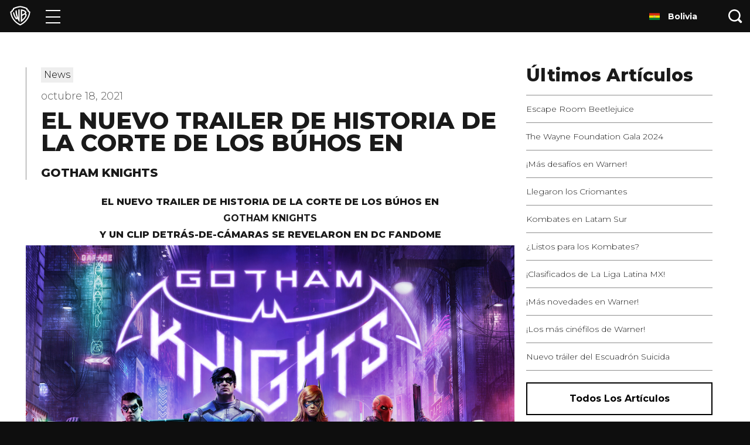

--- FILE ---
content_type: text/html; charset=utf-8
request_url: https://www.warnerbroslatino.com/es-bo/noticias/articulos/2021/10/18/el-nuevo-trailer-de-historia-de-la-corte-de-los-buhos-en
body_size: 27894
content:
<!DOCTYPE html><html lang="es-BO"><head><meta name="generator" content="React Static"/><title data-react-helmet="true">WarnerBrosLatino.com | EL NUEVO TRAILER DE HISTORIA DE LA CORTE DE LOS BÚHOS EN  | Artículos</title><meta data-react-helmet="true" charSet="UTF-8"/><meta data-react-helmet="true" http-equiv="X-UA-Compatible" content="IE=edge"/><meta data-react-helmet="true" name="viewport" content="width=device-width, initial-scale=1, shrink-to-fit=no"/><meta data-react-helmet="true" name="description" content="&lt;div class=&quot;rtecenter&quot;&gt;&lt;strong&gt;EL NUEVO TRAILER DE HISTORIA DE LA CORTE DE LOS BÚHOS EN&lt;/strong&gt;&lt;/div&gt;

&lt;h4 class=&quot;rtecenter&quot;&gt;GOTHAM KNIGHTS&lt;/h4&gt;
"/><link rel="preload" as="script" href="/templates/vendors~__react_static_root__/src/layout/404/404.tsx~__react_static_root__/src/layout/articles/Artic~73647a6c.680bbb6c.js"/><link rel="preload" as="script" href="/templates/__react_static_root__/src/layout/404/404.tsx~__react_static_root__/src/layout/articles/ArticlesLayou~22e163a6.e10d98e7.js"/><link rel="preload" as="script" href="/templates/__react_static_root__/src/layout/news/NewsLayout.tsx~__react_static_root__/src/layout/oops/OopsLayou~e8bcedbc.d833853e.js"/><link rel="preload" as="script" href="/templates/__react_static_root__/src/layout/news/NewsLayout.tsx.796c1f4e.js"/><link rel="preload" as="script" href="/templates/vendors~main.e9d736f5.js"/><link rel="preload" as="script" href="/main.9efe1f9c.js"/><link data-react-helmet="true" rel="icon" type="image/x-icon" href="/assets/favicon.ico"/><link data-react-helmet="true" rel="icon" type="image/png" sizes="16x16" href="/assets/favicon-16x16.png"/><link data-react-helmet="true" rel="icon" type="image/png" sizes="32x32" href="/assets/favicon-32x32.png"/><link data-react-helmet="true" rel="apple-touch-icon" sizes="180x180" href="/assets/apple-touch-icon.png"/><link data-react-helmet="true" rel="manifest" href="/assets/manifest.json"/><link data-react-helmet="true" rel="canonical" href="https://www.warnerbroslatino.com/es-bo/noticias/articulos/2021/10/18/el-nuevo-trailer-de-historia-de-la-corte-de-los-buhos-en"/><noscript data-react-helmet="true"><iframe src='https://www.googletagmanager.com/ns.html?id=GTM-NVM2N7H' width='0' height='0' /></noscript><script data-react-helmet="true">(function(w,d,s,l,i){w[l]=w[l]||[];w[l].push({'gtm.start':
            new Date().getTime(),event:'gtm.js'});var f=d.getElementsByTagName(s)[0],
            j=d.createElement(s),dl=l!='dataLayer'?'&l='+l:'';j.async=true;j.src=
            'https://www.googletagmanager.com/gtm.js?id='+i+dl;f.parentNode.insertBefore(j,f);
            })(window,document,'script','dataLayer','GTM-NVM2N7H');</script><style data-styled="jmlyks ffhGio goFWIO iorpqI vJtBX klxcrL dOiOFp Eezzw fYuTJX qLNCn fsHtcA cleRBL djNkYl iwJgor fxaOwc cRLeMn gzKMMX jwcpsb kfOoGv iMlPsy hSrNPt fVoVDo hmOjHj kGZYme lldDdT fBWnHX iovdtQ cFItID eBAMcT gyHGAZ bPmVKa gfNxcW ezeceZ kHvagc gLpUOe loCETD eTFUiO" data-styled-version="4.4.1">
/* sc-component-id: sc-global-3191111276 */
html{-webkit-text-size-adjust:100%;text-size-adjust:100%;} *{-webkit-scroll-behavior:smooth;-moz-scroll-behavior:smooth;-ms-scroll-behavior:smooth;scroll-behavior:smooth;} body{margin:0;padding:0;background-color:#0e0e0e;font-family:Montserrat,Arial,Helvetica,sans-serif;font-weight:300;color:#1a1a1a;font-size:0.875rem;line-height:1.625em;min-width:300px;} body div,body span,body a,body p{font-family:Montserrat,Arial,Helvetica,sans-serif;} body #optanon #optanon-popup-bg,body .optanon-alert-box-wrapper{position:absolute;} @media (min-width:990px){body{font-size:1rem;}} h1,h2,h3,h4,h5,h6{color:#1a1a1a;line-height:0.9em;} h1{font-weight:800;text-transform:uppercase;margin:0.67em 0;font-size:1.625rem;} @media (min-width:990px){h1{font-size:2.1875rem;}} h2{font-weight:800;text-transform:uppercase;margin:0.83em 0;font-size:1.25rem;} @media (min-width:990px){h2{font-size:2.1875rem;}} h3{font-weight:700;margin:1em 0;font-size:1.0625rem;} @media (min-width:990px){h3{font-size:1.875rem;}} a,button{-webkit-text-decoration:none;text-decoration:none;color:unset;} img{max-width:100%;} ul{list-style:none;padding:0;margin:0;} svg{fill:currentColor;color:unset;} #root{margin:0 auto;} @media print{img{-webkit-print-color-adjust:exact;}}
/* sc-component-id: sc-global-923454813 */
@font-face{font-family:'Montserrat';src:local('Montserrat'),url(https://www.warnerbroslatino.com/static/MontserratFont.d5de368a.woff2) format('woff2');font-style:normal;font-weight:300;unicode-range:U+0000-00FF,U+0131,U+0152-0153,U+02BB-02BC,U+02C6,U+02DA,U+02DC,U+2000-206F,U+2074,U+20AC,U+2122,U+2191,U+2193,U+2212,U+2215,U+FEFF,U+FFFD;} @font-face{font-family:'Montserrat';src:local('Montserrat'),url(https://www.warnerbroslatino.com/static/MontserratFont.d5de368a.woff2) format('woff2');font-style:normal;font-weight:400;unicode-range:U+0000-00FF,U+0131,U+0152-0153,U+02BB-02BC,U+02C6,U+02DA,U+02DC,U+2000-206F,U+2074,U+20AC,U+2122,U+2191,U+2193,U+2212,U+2215,U+FEFF,U+FFFD;} @font-face{font-family:'Montserrat';src:local('Montserrat'),url(https://www.warnerbroslatino.com/static/MontserratFont.d5de368a.woff2) format('woff2');font-style:normal;font-weight:500;unicode-range:U+0000-00FF,U+0131,U+0152-0153,U+02BB-02BC,U+02C6,U+02DA,U+02DC,U+2000-206F,U+2074,U+20AC,U+2122,U+2191,U+2193,U+2212,U+2215,U+FEFF,U+FFFD;} @font-face{font-family:'Montserrat';src:local('Montserrat'),url(https://www.warnerbroslatino.com/static/MontserratFont.d5de368a.woff2) format('woff2');font-style:normal;font-weight:600;unicode-range:U+0000-00FF,U+0131,U+0152-0153,U+02BB-02BC,U+02C6,U+02DA,U+02DC,U+2000-206F,U+2074,U+20AC,U+2122,U+2191,U+2193,U+2212,U+2215,U+FEFF,U+FFFD;} @font-face{font-family:'Montserrat';src:local('Montserrat'),url(https://www.warnerbroslatino.com/static/MontserratFont.d5de368a.woff2) format('woff2');font-style:normal;font-weight:700;unicode-range:U+0000-00FF,U+0131,U+0152-0153,U+02BB-02BC,U+02C6,U+02DA,U+02DC,U+2000-206F,U+2074,U+20AC,U+2122,U+2191,U+2193,U+2212,U+2215,U+FEFF,U+FFFD;} @font-face{font-family:'Montserrat';src:local('Montserrat'),url(https://www.warnerbroslatino.com/static/MontserratFont.d5de368a.woff2) format('woff2');font-style:normal;font-weight:800;unicode-range:U+0000-00FF,U+0131,U+0152-0153,U+02BB-02BC,U+02C6,U+02DA,U+02DC,U+2000-206F,U+2074,U+20AC,U+2122,U+2191,U+2193,U+2212,U+2215,U+FEFF,U+FFFD;}
/* sc-component-id: sc-bxivhb */
.goFWIO{position:relative;margin-bottom:-3.4375rem;width:100%;opacity:0.99;color:white;background-color:#0e0e0e;z-index:999;} @media print{.goFWIO{display:none;}}
/* sc-component-id: sc-ifAKCX */
.iorpqI{display:-webkit-box;display:-webkit-flex;display:-ms-flexbox;display:flex;position:relative;height:3.4375rem;}
/* sc-component-id: sc-kkGfuU */
.klxcrL{display:inline-block;vertical-align:middle;line-height:0;text-align:center;} .klxcrL > svg{color:#ffffff;width:2.1875rem;}
/* sc-component-id: sc-iAyFgw */
.gyHGAZ{display:inline-block;width:50%;padding-top:0.5rem;padding-bottom:0.5rem;padding-left:1.5rem;box-sizing:border-box;} @media (max-width:989px){.gyHGAZ{-webkit-order:1;-ms-flex-order:1;order:1;width:100%;padding:0.5rem 1.5rem;background-color:#0e0e0e;}} @media print{.gyHGAZ{display:block;width:100%;}}
/* sc-component-id: sc-hSdWYo */
.bPmVKa{display:inline-block;width:calc(100% - 3.125rem);margin:0 0 0 0.875rem;padding:0 0 0 0;box-sizing:border-box;vertical-align:middle;line-height:1.625em;} @media (max-width:399px){.bPmVKa{font-size:0.5rem;}} @media (min-width:400px) and (max-width:499px){.bPmVKa{font-size:0.5625rem;}} @media (min-width:500px) and (max-width:599px){.bPmVKa{font-size:0.75rem;}}
/* sc-component-id: sc-cvbbAY */
.gfNxcW{display:-webkit-inline-box;display:-webkit-inline-flex;display:-ms-inline-flexbox;display:inline-flex;-webkit-flex-direction:row;-ms-flex-direction:row;flex-direction:row;-webkit-flex-wrap:wrap;-ms-flex-wrap:wrap;flex-wrap:wrap;-webkit-box-pack:end;-webkit-justify-content:flex-end;-ms-flex-pack:end;justify-content:flex-end;-webkit-align-items:center;-webkit-box-align:center;-ms-flex-align:center;align-items:center;width:50%;padding:0 1.5rem 0 0;box-sizing:border-box;} @media (max-width:989px){.gfNxcW{-webkit-flex-direction:column;-ms-flex-direction:column;flex-direction:column;height:auto;width:100%;padding:0.75rem 1.5rem 0 1.5rem;}} @media print{.gfNxcW{display:none;}}
/* sc-component-id: sc-jWBwVP */
.ezeceZ{font-size:1rem;} @media (max-width:989px){.ezeceZ{font-size:0.875rem;color:#aeaeae;}}
/* sc-component-id: sc-brqgnP */
.kHvagc{display:-webkit-box;display:-webkit-flex;display:-ms-flexbox;display:flex;-webkit-flex-direction:row;-ms-flex-direction:row;flex-direction:row;padding:0 0 0 1rem;} @media (max-width:989px){.kHvagc{-webkit-box-pack:space-around;-webkit-justify-content:space-around;-ms-flex-pack:space-around;justify-content:space-around;height:1.25rem;width:100%;margin:0.75rem 0 0 0;padding:0;}} .kHvagc a{position:relative;width:1.5rem;} @media (min-width:990px){.kHvagc a:not(:first-of-type){margin-left:0.5rem;}.kHvagc a:not(:last-of-type){margin-right:0.5rem;}} .kHvagc a svg{position:absolute;top:50%;-webkit-transform:translate(0,-50%) scale(1);-ms-transform:translate(0,-50%) scale(1);transform:translate(0,-50%) scale(1);height:1.125rem;width:inherit;fill:#ffffff;} .kHvagc a svg.pinterest-icon{height:1.375rem;} .kHvagc a svg.linkedin-icon{height:1.25rem;margin-top:-0.125rem;} .kHvagc a svg.youtube-icon{height:1.4375rem;} .kHvagc a svg.newsletter-icon{height:1.25rem;margin-top:-0.0625rem;} @media not all and (pointer:coarse),(-ms-high-contrast:none),(-ms-high-contrast:active){.kHvagc a svg:hover{-webkit-transform:translate(0,-50%) scale(1.25);-ms-transform:translate(0,-50%) scale(1.25);transform:translate(0,-50%) scale(1.25);-webkit-transition:-webkit-transform 0.5s ease-out;-webkit-transition:transform 0.5s ease-out;transition:transform 0.5s ease-out;}.kHvagc a svg.twitter-icon:hover{fill:#38a1f3;}.kHvagc a svg.facebook-icon:hover{fill:#1877f2;}.kHvagc a svg.instagram-icon:hover{fill:#bc2a8d;}.kHvagc a svg.pinterest-icon:hover{fill:#e60023;}.kHvagc a svg.linkedin-icon:hover{fill:#00a0dc;}.kHvagc a svg.youtube-icon:hover{fill:#ff0000;}.kHvagc a svg.newsletter-icon:hover{fill:#3b5998;}} @media (pointer:coarse){.kHvagc a svg.twitter-icon:active{fill:#38a1f3;}.kHvagc a svg.facebook-icon:active{fill:#1877f2;}.kHvagc a svg.instagram-icon:active{fill:#bc2a8d;}.kHvagc a svg.pinterest-icon:active{fill:#e60023;}.kHvagc a svg.linkedin-icon:active{fill:#00a0dc;}.kHvagc a svg.youtube-icon:active{fill:#ff0000;}.kHvagc a svg.newsletter-icon:active{fill:#3b5998;}}
/* sc-component-id: sc-jAaTju */
.gLpUOe{width:100%;padding:0.5rem 0 0.75rem 0;} .gLpUOe a{line-height:1rem;color:#ffffff;white-space:normal;cursor:pointer;} .gLpUOe a span{margin-left:0.25rem;color:#999999;} @media (max-width:989px){.gLpUOe a{display:block;padding:0.5rem 0;}} @media (min-width:990px){.gLpUOe{display:-webkit-box;display:-webkit-flex;display:-ms-flexbox;display:flex;-webkit-box-pack:justify;-webkit-justify-content:space-between;-ms-flex-pack:justify;justify-content:space-between;padding:0.5rem 0;background-color:#0e0e0e;}.gLpUOe a{display:inline-block;}}
/* sc-component-id: sc-jDwBTQ */
.loCETD{display:inline-block;width:50%;box-sizing:border-box;padding:0 0 0 1.5rem;text-align:left;vertical-align:top;} @media (max-width:989px){.loCETD{padding-right:1rem;}} @media (min-width:990px){.loCETD{width:auto;}.loCETD a{white-space:nowrap;padding-right:1rem;}} @media print{.loCETD{display:none;}}
/* sc-component-id: sc-gPEVay */
.eTFUiO{display:inline-block;width:50%;box-sizing:border-box;padding:0 1.5rem 0 0;text-align:right;vertical-align:top;} @media (max-width:989px){.eTFUiO{border-left:1px solid #373737;border-left:1px solid rgba(255,255,255,0.1);padding-left:1rem;text-align:left;}} @media (min-width:990px){.eTFUiO{width:auto;}.eTFUiO a{white-space:nowrap;}.eTFUiO a:not(:first-of-type){padding-left:1rem;}} @media print{.eTFUiO{display:none;}}
/* sc-component-id: sc-iRbamj */
.eBAMcT{display:-webkit-box;display:-webkit-flex;display:-ms-flexbox;display:flex;-webkit-flex-direction:row;-ms-flex-direction:row;flex-direction:row;-webkit-flex-wrap:wrap;-ms-flex-wrap:wrap;flex-wrap:wrap;font-size:0.8125rem;color:#ffffff;background-color:#1a1a1a;-webkit-print-color-adjust:exact;clear:both;}
/* sc-component-id: sc-gipzik */
.dOiOFp{position:relative;display:block;width:2.8125rem;height:100%;background:transparent;border:none;cursor:pointer;} .dOiOFp span{display:block;position:absolute;background-color:white;height:2px;opacity:1;left:0.625rem;right:0.625rem;-webkit-transform:rotate(0deg);-ms-transform:rotate(0deg);transform:rotate(0deg);-webkit-transition:all 0.6s cubic-bezier(0.25,1.7,0.35,0.8);transition:all 0.6s cubic-bezier(0.25,1.7,0.35,0.8);-webkit-transition-property:opacity,-webkit-transform;-webkit-transition-property:opacity,transform;transition-property:opacity,transform;} .dOiOFp span:nth-child(1){top:30%;} .dOiOFp span:nth-child(2),.dOiOFp span:nth-child(3){top:50%;} .dOiOFp span:nth-child(4){top:69%;} .dOiOFp:hover span{box-shadow:0 0 5px 0 rgba(255,255,255,1);} .dOiOFp:focus{outline:1px dotted #ffffff;outline:1px auto -webkit-focus-ring-color;}
/* sc-component-id: sc-csuQGl */
.vJtBX{width:4.25rem;} .vJtBX > a{position:relative;display:-webkit-box;display:-webkit-flex;display:-ms-flexbox;display:flex;-webkit-align-items:center;-webkit-box-align:center;-ms-flex-align:center;align-items:center;-webkit-box-pack:center;-webkit-justify-content:center;-ms-flex-pack:center;justify-content:center;width:100%;height:100%;} .vJtBX > a:focus{outline:1px dotted #ffffff;outline:1px auto -webkit-focus-ring-color;}
/* sc-component-id: sc-Rmtcm */
.fYuTJX{color:#ffffff;background-color:#0e0e0e;height:100%;padding:3px 0;overflow-x:hidden;overflow-y:auto;} .fYuTJX li{border-bottom:1px solid #1e1e1e;}
/* sc-component-id: sc-bRBYWo */
.qLNCn{height:3.4375rem;} .qLNCn > a{display:-webkit-box;display:-webkit-flex;display:-ms-flexbox;display:flex;height:100%;padding-right:3.125rem;padding-left:1.5rem;-webkit-align-items:center;-webkit-box-align:center;-ms-flex-align:center;align-items:center;color:inherit;-webkit-transform:scale(1);-ms-transform:scale(1);transform:scale(1);-webkit-transform-origin:0 0;-ms-transform-origin:0 0;transform-origin:0 0;text-align:center;white-space:nowrap;} .qLNCn > a:hover,.qLNCn > a:focus{color:#ffffff;} .qLNCn > a svg{width:1.125rem;margin-right:2.375rem;} .qLNCn > a *{pointer-events:none;} .qLNCn:hover > a{text-shadow:0 0 5px rgba(255,255,255,0.75);}
/* sc-component-id: sc-caSCKo */
.fsHtcA .ripple-wrapper{position:absolute;height:100%;width:3.125rem;top:0;right:0;background:#0e0e0e;} .fsHtcA .ripple-wrapper .ripple-spinner{position:absolute;z-index:2;top:50%;left:50%;-webkit-transform:translate(-50%,-50%);-ms-transform:translate(-50%,-50%);transform:translate(-50%,-50%);}
/* sc-component-id: sc-gisBJw */
.gzKMMX{position:absolute;right:0;width:3.125rem;height:100%;line-height:0;background-color:#0e0e0e;border:none;z-index:1;cursor:pointer;} .gzKMMX:focus{outline:1px dotted #ffffff;outline:1px auto -webkit-focus-ring-color;} .gzKMMX svg{width:1.5rem;fill:#ffffff;}
/* sc-component-id: sc-kjoXOD */
.djNkYl{display:block;z-index:99999;position:absolute;left:12px;top:50%;-webkit-transform:translateY(-50%);-ms-transform:translateY(-50%);transform:translateY(-50%);} .djNkYl > svg{width:1.5rem;height:1.5rem;color:#000000;}
/* sc-component-id: sc-cHGsZl */
.cleRBL{opacity:0;-webkit-transform:scaleX(0);-ms-transform:scaleX(0);transform:scaleX(0);-webkit-transition:all 300ms ease;transition:all 300ms ease;-webkit-transform-origin:right;-ms-transform-origin:right;transform-origin:right;position:absolute;left:7.0625rem;right:3.125rem;box-sizing:border-box;height:100%;} .cleRBL [placeholder]{text-overflow:ellipsis;} @media (max-width:599px){.cleRBL{left:0;right:42px;}} .cleRBL.open{-webkit-flex:1;-ms-flex:1;flex:1;opacity:1;-webkit-transform:scaleX(1);-ms-transform:scaleX(1);transform:scaleX(1);-webkit-transition:all 300ms ease;transition:all 300ms ease;} .cleRBL input.search-input{box-sizing:border-box;position:absolute;font-size:1rem;font-weight:800;width:100%;z-index:9999;color:#000000;background-color:#f2f2f2;border:none;height:calc(100% - 10px);padding:0 15px 0 2.8rem;margin:5px 0;} @media (max-width:599px){.cleRBL input.search-input{padding-left:2.25rem;margin:5px 0 5px 5px;}} .cleRBL input.search-input:focus{background-color:#ffffff;outline:1px auto -webkit-focus-ring-color;} .cleRBL input.search-input:focus::-webkit-input-placeholder{color:#cccccc;text-overflow:ellipsis;} .cleRBL input.search-input:focus::-moz-placeholder{color:#cccccc;text-overflow:ellipsis;} .cleRBL input.search-input:focus:-ms-input-placeholder{color:#cccccc;text-overflow:ellipsis;} .cleRBL input.search-input:focus::placeholder{color:#cccccc;text-overflow:ellipsis;} .cleRBL input.search-input:focus::-ms-input-placeholder{color:#7f7f7f;text-overflow:ellipsis;} .cleRBL input.search-input::-ms-clear{display:none;} .cleRBL input.search-input::-webkit-input-placeholder{color:#7f7f7f;text-overflow:ellipsis;} .cleRBL input.search-input::-moz-placeholder{color:#7f7f7f;text-overflow:ellipsis;} .cleRBL input.search-input:-ms-input-placeholder{color:#7f7f7f;text-overflow:ellipsis;} .cleRBL input.search-input::placeholder{color:#7f7f7f;text-overflow:ellipsis;} .cleRBL input.search-input::-ms-input-placeholder{color:#7f7f7f;text-overflow:ellipsis;}
/* sc-component-id: sc-TOsTZ */
.iwJgor{left:0;right:0;top:3.3125rem;position:absolute;background:#ffffff;padding:0;height:auto;max-height:calc(100vh - 100%);overflow:auto;box-shadow:-2px 2px 3px rgba(0,0,0,0.2),2px 2px 3px rgba(0,0,0,0.2);opacity:0;-webkit-transform:scaleY(0);-ms-transform:scaleY(0);transform:scaleY(0);-webkit-transform-origin:top;-ms-transform-origin:top;transform-origin:top;} .iwJgor.open{opacity:1;-webkit-transition:all 0.2s ease-in-out;transition:all 0.2s ease-in-out;-webkit-transform:scaleY(1);-ms-transform:scaleY(1);transform:scaleY(1);} @media (max-width:599px){.iwJgor{right:-42px;}}
/* sc-component-id: sc-kgAjT */
.fxaOwc{position:relative;display:-webkit-box;display:-webkit-flex;display:-ms-flexbox;display:flex;-webkit-align-items:flex-start;-webkit-box-align:flex-start;-ms-flex-align:flex-start;align-items:flex-start;justify-items:flex-start;-webkit-flex-direction:column;-ms-flex-direction:column;flex-direction:column;}
/* sc-component-id: sc-cJSrbW */
.cRLeMn{margin:6.25rem auto;font-size:1rem;font-weight:800;text-align:center;text-transform:uppercase;color:#000000;}
/* sc-component-id: sc-hqyNC */
.Eezzw{position:absolute;top:100%;left:0;width:100%;overflow:hidden;}
/* sc-component-id: sc-jbKcbu */
.ffhGio #skiptocontent{position:absolute;width:auto;} .ffhGio #skiptocontent a{padding:0.375rem;position:absolute;top:-100px;white-space:nowrap;left:0px;width:auto;color:#ffffff;border-right:1px solid white;border-bottom:1px solid white;border-bottom-right-radius:8px;background:#1a1a1a;-webkit-transition:top 1s ease-out;transition:top 1s ease-out;z-index:100000;} .ffhGio #skiptocontent a:focus,.ffhGio #skip a:active{position:absolute;left:0px;top:0px;outline-color:transparent;-webkit-transition:top 0.5s ease-in;transition:top 0.5s ease-in;}
/* sc-component-id: sc-dNLxif */
.jmlyks > .content{padding:3.4375rem 0 2rem 0;background-color:#ffffff;} @media print{.jmlyks{margin:0;}}
/* sc-component-id: sc-hEsumM */
.jwcpsb{padding-left:1.25rem;padding-right:1.25rem;max-width:1600px;margin:0 auto;padding-top:60px;padding-bottom:60px;} @media (min-width:990px){.jwcpsb{padding-left:2.75rem;padding-right:2.75rem;}} @media print{.jwcpsb{margin:0;padding:0;}}
/* sc-component-id: sc-ktHwxA */
.kfOoGv{width:100%;display:inline-block;vertical-align:top;} @media (min-width:990px){.kfOoGv{width:70%;}} @media print{.kfOoGv{width:100%;}}
/* sc-component-id: sc-cIShpX */
.cFItID{width:100%;display:inline-block;vertical-align:top;} @media (min-width:990px){.cFItID{width:30%;}} @media print{.cFItID{display:none;}}
/* sc-component-id: sc-kafWEX */
.iMlPsy .rtecenter{text-align:center;} @media print{.iMlPsy{margin:20px;padding-bottom:0;}} .iMlPsy strong{font-weight:800;}
/* sc-component-id: sc-feJyhm */
.hSrNPt{border-left:1px solid #8e8e8e;padding-left:25px;margin-bottom:25px;}
/* sc-component-id: sc-iELTvK */
.hmOjHj{display:inline-block;padding:0 0.3125rem;background-color:#eeeeee;color:#000000;}
/* sc-component-id: sc-cmTdod */
.fVoVDo{margin-bottom:0.625rem;} .fVoVDo > .sc-iELTvK{margin-bottom:0.3125rem;} .fVoVDo > .sc-iELTvK:not(:last-of-type){margin-right:0.3125rem;}
/* sc-component-id: sc-jwKygS */
.kGZYme{margin-bottom:0.9375rem;font-size:0.6875rem;font-weight:300;line-height:0.9em;color:#595959;} @media (min-width:990px){.kGZYme{font-size:1.125rem;}}
/* sc-component-id: sc-btzYZH */
.lldDdT{margin:0;font-size:1.875rem;font-weight:800;line-height:1.5rem;color:#1a1a1a;text-transform:none;} @media (min-width:990px){.lldDdT{font-size:2.5rem;line-height:2.375rem;}} .lldDdT:not(:last-child){margin:0 0 1.25rem 0;}
/* sc-component-id: sc-lhVmIH */
.fBWnHX{margin:0;font-size:1.25rem;font-weight:800;line-height:1.25rem;color:#1a1a1a;text-transform:none;} @media (min-width:990px){.fBWnHX{font-size:1.25rem;line-height:1.5rem;}} .fBWnHX:not(:last-child){margin:0 0 1rem 0;}
/* sc-component-id: sc-elJkPf */
.iovdtQ .rtecenter{text-align:center;} .iovdtQ a{color:#0078d6;} .iovdtQ h1,.iovdtQ h2,.iovdtQ h3,.iovdtQ h4,.iovdtQ p{margin:0.5rem 0;} .iovdtQ p:empty{margin:0;display:none;} .iovdtQ ul{list-style:disc;margin-left:20px;} .iovdtQ figure figcaption{font-size:0.75rem;color:#595959;} .iovdtQ img{margin-top:5px;margin-bottom:5px;} .iovdtQ img[style*='float:right']{margin-left:0.5rem;} .iovdtQ img[style*='float:left']{margin-right:0.5rem;} @media (max-width:989px){.iovdtQ img{height:auto;width:100%;margin:5px 10px 5px 0;}.iovdtQ twitterwidget,.iovdtQ twitter-widget{width:auto !important;}} .iovdtQ blockquote.instagram-media p,.iovdtQ blockquote.instagram-media p a{color:#595959 !important;} .iovdtQ .spotify-iframe-wrapper iframe{width:100%;height:340px;} .iovdtQ .non-yt-iframe-wrapper,.iovdtQ .yt-iframe-wrapper,.iovdtQ .spotify-iframe-wrapper{width:75%;padding-bottom:5px;} .iovdtQ .non-yt-iframe-wrapper .fluid-width-video-wrapper,.iovdtQ .yt-iframe-wrapper .fluid-width-video-wrapper,.iovdtQ .spotify-iframe-wrapper .fluid-width-video-wrapper{padding-top:57.25% !important;} .iovdtQ iframe .timestampContent{color:#000000 !important;}</style></head><body><div id="root"><div style="outline:none" tabindex="-1"><div class="content" role="main"><div style="outline:none" tabindex="-1"><div class="sc-dNLxif jmlyks" id="default-layout"><section class="sc-jbKcbu ffhGio"><div id="skiptocontent"><a href="#content">Skip to content</a></div></section><div class="sc-bxivhb goFWIO"><nav aria-label="Navegador principal" role="navigation" class="sc-ifAKCX iorpqI"><div class="sc-csuQGl vJtBX"><a href="/"><div class="sc-kkGfuU klxcrL"><svg focusable="false" viewBox="0 0 40 40" xmlns="http://www.w3.org/2000/svg"><path d="M36.877 9.965V8.042l-2.573-1.393V4.638l-1.319-.627C29.239 2.222 25.093 1.028 20.313.392l-.312-.043-.312.043c-4.781.635-8.927 1.829-12.675 3.617l-1.319.628v2.011L3.123 8.041v1.925L.328 11.464l.221 1.597C1.29 18.42 3.242 23.27 6.354 27.48c3.144 4.253 7.387 7.733 12.613 10.344l1.035.517 1.035-.517c5.225-2.611 9.469-6.091 12.613-10.344 3.111-4.208 5.063-9.059 5.805-14.419l.221-1.597zm.273 2.779c-.261 1.787-1.101 7.627-5.373 13.359-4.344 5.901-10.056 8.765-11.779 9.645-1.723-.881-7.435-3.744-11.779-9.645C3.947 20.37 3.107 14.53 2.846 12.744l2.595-1.392V9.421l2.571-1.393V6.101C11.57 4.403 15.489 3.289 20 2.69c4.509.599 8.429 1.717 11.987 3.411V8.03l2.573 1.393v1.931l2.595 1.392z"></path><path d="M16.153 7.329l.12 15.697-.109.064c-1.661-4.201-2.653-9.441-2.966-14.699a20.571 20.571 0 00-2.569 1.383c.357 4.769 1.175 8.941 2.637 12.901l-.829.48C10.24 20.08 8.805 16.34 7.821 11.902a22.857 22.857 0 00-2.009 2.059c1.288 5.327 3.315 9.36 6.277 12.645l2.283-1.365a26.286 26.286 0 004.417 6.469V6.865a17.12 17.12 0 00-2.635.465zM30.853 15.421c.931-1.031 1.129-1.779 1.129-2.687 0-1.285-1.059-2.427-2.603-3.407-.931-.593-2.357-1.312-4.437-1.891a17.486 17.486 0 00-3.729-.573v24.848c5.221-2.688 11.432-10.056 11.464-13.805.009-1.145-.595-1.895-1.825-2.485m-7.071-5.587c1.287 0 5.447 1.315 5.447 2.976 0 .599-.528 1.456-2.173 2.321l-3.272 1.755zm3.243 13.781c-.736.847-1.939 2.141-3.243 3.147v-7.131s4.721-2.657 4.895-2.769c1.413.357 1.341 1.397 1.341 1.505-.001 1.309-1.339 3.336-2.995 5.249"></path></svg></div></a></div><button aria-label="Menú" class="sc-gipzik dOiOFp closed" data-component="hamburger"><span></span><span></span><span></span><span></span></button><div class="sc-hqyNC Eezzw" style="opacity:0;height:0px"><ul data-component="nav-list" direction="vertical" class="sc-Rmtcm fYuTJX" style="width:auto;opacity:1;pointer-events:auto"><li style="opacity:1;transform:none"><div class="sc-bRBYWo qLNCn"><a style="transform:scale(1)" tabindex="-1" href="/peliculas"><svg focusable="false" viewBox="0 0 20 20" xmlns="http://www.w3.org/2000/svg"><path d="M19.65 10c0-5.523-4.4-10-9.825-10C4.399 0 0 4.477 0 10s4.399 10 9.825 10h9.824c.234-.165.351-.436.351-.814 0-.378-.117-.663-.35-.853h-4.401c2.747-1.85 4.4-4.98 4.4-8.333zm-5.013 6.742a2.428 2.428 0 01-3.43-.553 2.53 2.53 0 01.543-3.492 2.428 2.428 0 013.43.553 2.529 2.529 0 01-.543 3.492zm-.12-10.922c1.29-.427 2.675.292 3.094 1.605.42 1.313-.287 2.724-1.577 3.15-1.29.427-2.675-.292-3.095-1.605-.419-1.313.287-2.724 1.577-3.15zM9.824 1.667c1.356 0 2.456 1.12 2.456 2.5s-1.1 2.5-2.456 2.5c-1.357 0-2.456-1.12-2.456-2.5s1.1-2.5 2.456-2.5zM2.038 7.425c.42-1.313 1.805-2.032 3.095-1.606 1.29.427 1.996 1.838 1.577 3.15-.42 1.314-1.805 2.032-3.095 1.606-1.29-.426-1.996-1.837-1.577-3.15zm6.405 8.764a2.428 2.428 0 01-3.43.553 2.529 2.529 0 01-.544-3.492 2.428 2.428 0 013.43-.553 2.529 2.529 0 01.544 3.492zM9.006 10c0-.46.367-.833.819-.833.452 0 .818.373.818.833 0 .46-.366.833-.818.833A.826.826 0 019.006 10z"></path></svg><span>Películas</span></a></div></li><li style="opacity:1;transform:none"><div class="sc-bRBYWo qLNCn"><a style="transform:scale(1)" tabindex="-1" href="/series"><svg focusable="false" viewBox="0 0 20 20" xmlns="http://www.w3.org/2000/svg"><path d="M18.549 3.409h-6.183L14.562.772c-.004-.294-.108-.506-.31-.634s-.476-.156-.821-.083l-2.616 3.354h-1.63L6.57.055c-.323-.095-.59-.067-.803.083a.755.755 0 00-.328.634l2.195 2.637H1.451c-.8 0-1.451.677-1.451 1.51V18.49C0 19.323.65 20 1.451 20h17.098c.8 0 1.451-.677 1.451-1.51V4.918c0-.832-.65-1.51-1.451-1.51zm-4.524 13.27c0 .454-.353.821-.788.821H3.143c-.436 0-.789-.367-.789-.82V6.73c0-.454.353-.821.789-.821h10.094c.435 0 .788.367.788.82v9.95zm2.92-.377a1.37 1.37 0 01-1.37-1.366 1.37 1.37 0 012.738 0 1.37 1.37 0 01-1.369 1.366zm0-6.577a1.37 1.37 0 01-1.37-1.367 1.37 1.37 0 012.738 0 1.37 1.37 0 01-1.369 1.367z"></path></svg><span>Series</span></a></div></li><li style="opacity:1;transform:none"><div class="sc-bRBYWo qLNCn"><a style="transform:scale(1)" tabindex="-1" href="/juegos-y-aplicaciones"><svg focusable="false" viewBox="0 0 20 20" xmlns="http://www.w3.org/2000/svg"><path d="M10.017 8.27v7.92c-1.17.068-1.817.14-1.941.215-.532.324-.933 1.084-.933 1.084s-.9 1.367-2.007 2.06c-1.658 1.036-4.727.445-5.03-3.435-.135-1.745-.135-2.72-.035-4.002.281-3.6.885-6.162 2.248-7.01 1.507-.938 2.86-.553 3.722-.22.68.261 1.177.853 1.738 1.13.183.09.744.158 1.683.206-.03-1.69.009-3.782.118-4.437C9.79.518 10.763-.073 12.297.007c.3.053.45.242.45.567 0 .326-.166.486-.498.481-1.09-.056-1.588.247-1.698.908-.097.583-.131 2.631-.103 4.25.992-.041 1.583-.108 1.773-.201.561-.277 1.057-.869 1.738-1.13.862-.333 2.215-.718 3.722.22 1.363.848 1.967 3.41 2.248 7.01.1 1.281.1 2.257-.036 4.002-.302 3.88-3.371 4.471-5.029 3.435-1.108-.693-2.007-2.06-2.007-2.06s-.4-.76-.933-1.084c-.124-.075-.76-.147-1.905-.215V8.27h-.002zm-2.523 4.36a.517.517 0 00.512-.523v-.391c0-.29-.23-.524-.513-.524H6.211V9.885c0-.29-.23-.524-.513-.524h-.385a.518.518 0 00-.512.524v1.307H3.518a.518.518 0 00-.512.523v.392c0 .29.23.523.512.523h1.283v1.308c0 .29.23.523.513.523h.385a.518.518 0 00.512-.523V12.63h1.283zm5.655.478c.626 0 1.133-.516 1.133-1.155 0-.638-.507-1.154-1.133-1.154-.625 0-1.132.517-1.132 1.154 0 .639.507 1.155 1.132 1.155zm2.899-1.744c.618 0 1.12-.511 1.12-1.143a1.13 1.13 0 00-1.12-1.14 1.13 1.13 0 00-1.12 1.14c0 .632.501 1.143 1.12 1.143zm0 3.759c.618 0 1.12-.512 1.12-1.143a1.13 1.13 0 00-1.12-1.141 1.13 1.13 0 00-1.12 1.141c0 .631.501 1.143 1.12 1.143z"></path></svg><span>Juegos y Aplicaciones</span></a></div></li><li style="opacity:1;transform:none"><div class="sc-bRBYWo qLNCn"><a style="transform:scale(1)" tabindex="-1" href="/franquicias"><svg focusable="false" viewBox="0 0 20 21" xmlns="http://www.w3.org/2000/svg"><path d="M9.767 16.427l-5.26 2.765a.5.5 0 01-.725-.527l1.005-5.857a.5.5 0 00-.144-.442L.388 8.218a.5.5 0 01.277-.853l5.88-.854a.5.5 0 00.377-.274L9.552.908a.5.5 0 01.896 0l2.63 5.329a.5.5 0 00.377.274l5.88.854a.5.5 0 01.277.853l-4.255 4.148a.5.5 0 00-.144.442l1.005 5.857a.5.5 0 01-.726.527l-5.26-2.765a.5.5 0 00-.465 0zm0-2.718a.5.5 0 01.466 0l2.065 1.086a.5.5 0 00.725-.527l-.394-2.3a.5.5 0 01.144-.442l1.67-1.629a.5.5 0 00-.277-.853l-2.309-.335a.5.5 0 01-.376-.274l-1.033-2.092a.5.5 0 00-.896 0L8.519 8.435a.5.5 0 01-.376.274l-2.31.335a.5.5 0 00-.276.853l1.67 1.629a.5.5 0 01.144.442l-.394 2.3a.5.5 0 00.725.527l2.065-1.086z"></path><path d="M15.475 3.674l1.493-1.624-1.493 1.624zm2.187 9.913l2.056 1.306-2.056-1.306zm-15.265.38L.273 15.02l2.124-1.055zm7.61 5.055l-.01 1.362.01-1.362zm-5.81-15.3l-1.732-1.59 1.731 1.59z" stroke="currentColor" stroke-linecap="round"></path></svg><span>Franquicias</span></a></div></li><li style="opacity:1;transform:none"><div class="sc-bRBYWo qLNCn"><a style="transform:scale(1)" tabindex="-1" href="/colecciones"><svg focusable="false" viewBox="0 0 20 20" xmlns="http://www.w3.org/2000/svg"><path d="M.833 6.25h10.834c.46 0 .833.433.833.968v11.915a.5.5 0 01-.75.433L6.45 16.498a.5.5 0 00-.504.002L.754 19.557A.5.5 0 010 19.126V7.218c0-.535.373-.968.833-.968z"></path><path d="M15 11.114V4.718c0-.535-.373-.968-.833-.968H8.333c-.833 0-.833-.535-.833-1.227V.968C7.5.433 7.873 0 8.333 0h10.834c.46 0 .833.433.833.968v13.01a.5.5 0 01-.807.395L15 11.113z"></path></svg><span>Colecciones</span></a></div></li><li style="opacity:1;transform:none"><div class="sc-bRBYWo qLNCn"><a style="transform:scale(1)" tabindex="-1" href="/noticias/articulos"><svg focusable="false" viewBox="0 0 20 20" xmlns="http://www.w3.org/2000/svg"><path d="M14.393 20a.447.447 0 01-.312-.13l-4.972-4.843H.469c-.26 0-.469-.229-.469-.512V.512C0 .23.21 0 .469 0H19.53c.26 0 .469.23.469.512v14.003c0 .283-.21.512-.469.512H14.91l-.047 4.468c-.003.28-.212.505-.469.505zM5 4.372a1 1 0 00-1 1v.185a1 1 0 001 1h10a1 1 0 001-1v-.185a1 1 0 00-1-1H5zm0 4.371a1 1 0 00-1 1v.186a1 1 0 001 1h4a1 1 0 001-1v-.186a1 1 0 00-1-1H5z"></path></svg><span>Noticias</span></a></div></li><li style="opacity:1;transform:none"><div class="sc-bRBYWo qLNCn"><a style="transform:scale(1)" tabindex="-1" href="/experiencias"><svg focusable="false" viewBox="0 0 20 20" xmlns="http://www.w3.org/2000/svg"><path d="M19.252 19.394H3.03a.455.455 0 01-.454-.455v-3.112c0-.192.122-.363.303-.427a2.097 2.097 0 00.009-3.885.455.455 0 01-.303-.427V7.97c0-.248.198-.45.445-.455h16.222a.455.455 0 01.445.455v3.118a.455.455 0 01-.303.427 2.097 2.097 0 000 3.885.455.455 0 01.303.427v3.118a.455.455 0 01-.445.449zm-6.837-7.132a.3.3 0 01-.226-.17l-.772-1.642a.3.3 0 00-.543 0l-.772 1.643a.3.3 0 01-.226.169l-1.743.265a.3.3 0 00-.17.506l1.282 1.314a.3.3 0 01.081.258l-.3 1.84a.3.3 0 00.442.31L11 15.908a.3.3 0 01.29 0l1.533.847a.3.3 0 00.441-.31l-.3-1.84a.3.3 0 01.082-.258l1.281-1.314a.3.3 0 00-.17-.506l-1.742-.265z"></path><path d="M1.428 9.1a.455.455 0 01-.436-.318l-.97-2.797a.455.455 0 01.303-.576L15.61.024a.455.455 0 01.582.303l.96 2.967a.455.455 0 01-.151.497c-.606.463-.812 1.339-.549 2.23.23.788 1.097 1.515 1.819 1.515h.018c.25 0 .452.283.452.534 0 .251-.22.486-.47.486-1.143 0-2.5-.966-2.86-2.166-.35-1.032-.17-2.283.554-3.096L15.41 1.34 1.215 6.25l.597 1.74c.272.031.837.18 1.088.289.199.085.038 1.082-.178 1.082-.058-.003-1.035-.222-1.294-.261z"></path></svg><span>Experiencias</span></a></div></li><li style="opacity:1;transform:none"><div class="sc-bRBYWo qLNCn"><a href="https://play.hbomax.com/page/urn:hbo:page:home" target="_blank" style="transform:scale(1)" tabindex="-1"><svg xmlns="http://www.w3.org/2000/svg" viewBox="2480 0 1420 1000"><path d="M3851 363C3845.5 125.7 3678 .1 3472.1.1c-113.1 0-214.6 37.9-284 111.4C3118.7 37.9 3017.2 0 2904.2 0c-206 0-373.6 125.8-378.9 363.4a8.08 8.08 0 00-.1 1.6v541a90 90 0 0090 90h85a15 15 0 0015-15V365h.1c3.6-117 86.8-179 188.9-179s185.3 62 188.9 179h.1v541a90 90 0 0090 90h85a15 15 0 0015-15V365h.1c3.6-117 86.8-179 188.9-179s185.3 62 188.9 179h.1v541a90 90 0 0090 90h85a15 15 0 0015-15V365a12.31 12.31 0 00-.2-2z"></path></svg><span>HBO Max</span></a></div></li></ul></div><section class="sc-caSCKo fsHtcA nav-search"><section class="sc-cHGsZl cleRBL"><div class="sc-kjoXOD djNkYl"><svg focusable="false" viewBox="0 0 20 20" xmlns="http://www.w3.org/2000/svg"><path d="M18.89 16.676l-3.106-3.109c1.016-1.467 1.524-3.104 1.524-4.907a8.51 8.51 0 00-.682-3.365 8.655 8.655 0 00-1.844-2.767A8.65 8.65 0 0012.016.683 8.5 8.5 0 008.654 0a8.498 8.498 0 00-3.362.683 8.65 8.65 0 00-2.766 1.845A8.657 8.657 0 00.682 5.295 8.514 8.514 0 000 8.66c0 1.172.227 2.293.682 3.364a8.655 8.655 0 001.844 2.767 8.652 8.652 0 002.766 1.845 8.5 8.5 0 003.362.683c1.803 0 3.438-.509 4.905-1.526l3.105 3.099a1.575 1.575 0 002.224.001 1.566 1.566 0 00.003-2.217zm-5.639-3.416c-1.273 1.274-2.806 1.911-4.597 1.911-1.791 0-3.324-.637-4.597-1.911-1.273-1.274-1.91-2.807-1.91-4.6 0-1.792.637-3.326 1.91-4.6C5.33 2.786 6.863 2.15 8.654 2.15c1.791 0 3.324.637 4.597 1.911 1.274 1.274 1.91 2.808 1.91 4.6 0 1.793-.637 3.326-1.91 4.6z"></path></svg></div><input type="text" title="Escribe el criterio de búsqueda aquí" value="" aria-label="Buscar por título" placeholder="Buscar por título" class="search-input" tabindex="-1"/><section class="sc-TOsTZ iwJgor"><div data-testid="results-container" class="sc-kgAjT fxaOwc"><div class="sc-cJSrbW cRLeMn">No se encontraron resultados</div></div></section></section><button aria-label="Botón de búsqueda" data-component="search-button" class="sc-gisBJw gzKMMX"><svg focusable="false" viewBox="0 0 20 20" xmlns="http://www.w3.org/2000/svg"><path d="M18.89 16.676l-3.106-3.109c1.016-1.467 1.524-3.104 1.524-4.907a8.51 8.51 0 00-.682-3.365 8.655 8.655 0 00-1.844-2.767A8.65 8.65 0 0012.016.683 8.5 8.5 0 008.654 0a8.498 8.498 0 00-3.362.683 8.65 8.65 0 00-2.766 1.845A8.657 8.657 0 00.682 5.295 8.514 8.514 0 000 8.66c0 1.172.227 2.293.682 3.364a8.655 8.655 0 001.844 2.767 8.652 8.652 0 002.766 1.845 8.5 8.5 0 003.362.683c1.803 0 3.438-.509 4.905-1.526l3.105 3.099a1.575 1.575 0 002.224.001 1.566 1.566 0 00.003-2.217zm-5.639-3.416c-1.273 1.274-2.806 1.911-4.597 1.911-1.791 0-3.324-.637-4.597-1.911-1.273-1.274-1.91-2.807-1.91-4.6 0-1.792.637-3.326 1.91-4.6C5.33 2.786 6.863 2.15 8.654 2.15c1.791 0 3.324.637 4.597 1.911 1.274 1.274 1.91 2.808 1.91 4.6 0 1.793-.637 3.326-1.91 4.6z"></path></svg></button></section></nav></div><div class="content" id="content"><div class="sc-tilXH sc-hEsumM jwcpsb"><div class="sc-ktHwxA kfOoGv"><article data-component="article" class="sc-kafWEX iMlPsy"><header class="sc-feJyhm hSrNPt"><div class="sc-cmTdod fVoVDo"><div class="sc-iELTvK hmOjHj">News</div></div><div data-testid="news-date" class="sc-jwKygS kGZYme">octubre 18, 2021</div><h1 class="sc-btzYZH lldDdT">EL NUEVO TRAILER DE HISTORIA DE LA CORTE DE LOS BÚHOS EN </h1><h2 class="sc-lhVmIH fBWnHX">GOTHAM KNIGHTS</h2></header><section class="sc-elJkPf iovdtQ"><div><div class="rtecenter"><strong>EL NUEVO TRAILER DE HISTORIA DE LA CORTE DE LOS BÚHOS EN</strong></div>

<h4 class="rtecenter">GOTHAM KNIGHTS</h4>

<div class="rtecenter"><strong>Y UN CLIP DETRÁS-DE-CÁMARAS SE REVELARON EN DC FANDOME</strong></div>

<div style="text-align:center"><img alt="GOTHAM KNIGHTS, DC, WB GAMES, RED HOOD, NIGHT WING, COURT OF OWLS" class="media-element file-default" data-delta="2" data-fid="33169" data-media-element="1"  src="https://assets.www.warnerbroslatino.com/drupal-root/public/promopod/media/browser/gothamk_1920x1536.jpg" title="GOTHAM KNIGHTS, DC, WB GAMES, RED HOOD, NIGHT WING, COURT OF OWLS" typeof="foaf:Image"  /></div>
<br />
<br />
Warner Bros. Games &amp; DC hoy revelaron un nuevo tráiler de historia para <strong>Gotham Knights</strong>, el próximo RPG de acción de mundo abierto en tercera persona desarrollado por Warner Bros. Games Montréal. Lanzado en <strong>DC FanDome</strong>, el video incluye a los principales antagonistas del juego, la infame Corte de los Búhos, una sociedad secreta compuesta de las familias más acaudaladas de Ciudad Gótica. El tráiler también introduce a Oswald Cobblepot (también conocido como El Pingüino), el nefario Súper Villano de DC que aparentemente sabe detalles importantes acerca de estos depredadores silenciosos y la amenaza que representan hacia Gótica y su nueva guardia de Superhéroes de DC – Batgirl, Nightwing, Red Hood y Robin.<br />
 <br />
Como parte de <strong>DC FanDome</strong>, los fans también tuvieron la oportunidad de ver un clip detrás-de-cámaras para <strong>Gotham Knights</strong>, con los comentarios de Jim Lee (Artista de Comics, Publisher &amp; Jefe Creativo en DC), Scott Snyder(Escritor y Co-Creador de “La Corte de los Búhos”), Greg Capullo (Artista de Comics y Co-Creador de “La Corte de los Búhos”), Patrick Redding (Director Creativo de <strong>Gotham Knights</strong> en Warner Bros. Games Montréal) y Ann Lemay (Directora Narrativa de Gotham Knights en Warner Bros. Games Montréal), quienes ahondan más en los orígenes, mitología e inspiración detrás de traer a los enemigos elusivos de la Corte de los Búhos al mundo interactivo de Gotham Knights.<br />
<br />
<strong>Gotham Knights</strong> le permite a los jugadores el asumir los roles de Batgirl, Nightwing, Red Hood y Robin, una nueva guardia de nuevos y entrenados Superhéroes de DC que deberán ascender como los protectores de Ciudad Gótica a raíz de la muerte de Batman. El juego puede ser disfrutado ya sea en solitario o como experiencia cooperativa online con dos jugadores.<br />
 <br />
Para saber más acerca de Gotham Knights, visita <a href="http://GothamKnightsGame.com">GothamKnightsGame.com</a> o únete a la conversación en <a href="https://twitter.com/WBGameslatino">Twitter</a>, <a href="https://www.youtube.com/channel/UCiqW9fOtTfEqFUQlQjjABgg">YouTube</a>, <a href="https://www.facebook.com/WBGAMESLATINO">Instagram</a>, <a href="https://www.instagram.com/wbgameslatino/">Facebook</a> y <a href="https://urldefense.com/v3/__https://eurekandco.us11.list-manage.com/track/click?u=01b51540ab91c7961ceb39d7e&amp;id=4323dc8b3f&amp;e=9a22203ac7__;!!AQdq3sQhfUj4q8uUguY!xZ0ZNMbdyUir_MWf_qk5yw4BHgL50XQPLsowa1f2wJL9WP4fU0-kcmoXD-tcjERDO7oBNb9bHFdjBw$">Discord</a>.<br />
 <br />
Todos los materiales de Gotham Knights pueden ser encontrados en el Sitio de Prensa de Warner Bros. Games. Para entrar, por favor visita <a href="http://WarnerBrosGames-Press.com">WarnerBrosGames-Press.com</a> y haz click en el botón de “Regístrate Ahora”.<br />
<br />
No olvides visitar el canal de <a href="https://www.youtube.com/channel/UCiqW9fOtTfEqFUQlQjjABgg">Waner Play Latino</a> para disfrutar todo el contenido de Warner en tu idioma.

<div class="rtecenter">
<div class="media_embed" height="315px" width="560px"><iframe allow="accelerometer; autoplay; clipboard-write; encrypted-media; gyroscope; picture-in-picture" allowfullscreen="" frameborder="0" height="315px" src="https://www.youtube-nocookie.com/embed/BRtidafbtW4" title="YouTube video player" width="560px"></iframe></div>
</div>
<br />
<u><strong>Acerca de Warner Bros. Games</strong></u><br />
<br />
Warner Bros. Games es un editor, desarrollador, licenciante y distribuidor mundial de primera, que trabaja con contenido de entretenimiento para espacios interactivos a través de todas las plataformas, incluyendo videojuegos de consolas, handheld, móvil y PC, tanto para títulos internos como de terceros. Puedes encontrar más información acerca de Warner Bros. Games en <a href="http://www.warnerbrosgames.com">www.warnerbrosgames.com</a>.</div></section></article></div><div class="sc-cIShpX cFItID"></div></div></div><section class="sc-iRbamj eBAMcT footer"><div class="sc-iAyFgw gyHGAZ"><div class="sc-kkGfuU klxcrL"><svg focusable="false" viewBox="0 0 40 40" xmlns="http://www.w3.org/2000/svg"><path d="M36.877 9.965V8.042l-2.573-1.393V4.638l-1.319-.627C29.239 2.222 25.093 1.028 20.313.392l-.312-.043-.312.043c-4.781.635-8.927 1.829-12.675 3.617l-1.319.628v2.011L3.123 8.041v1.925L.328 11.464l.221 1.597C1.29 18.42 3.242 23.27 6.354 27.48c3.144 4.253 7.387 7.733 12.613 10.344l1.035.517 1.035-.517c5.225-2.611 9.469-6.091 12.613-10.344 3.111-4.208 5.063-9.059 5.805-14.419l.221-1.597zm.273 2.779c-.261 1.787-1.101 7.627-5.373 13.359-4.344 5.901-10.056 8.765-11.779 9.645-1.723-.881-7.435-3.744-11.779-9.645C3.947 20.37 3.107 14.53 2.846 12.744l2.595-1.392V9.421l2.571-1.393V6.101C11.57 4.403 15.489 3.289 20 2.69c4.509.599 8.429 1.717 11.987 3.411V8.03l2.573 1.393v1.931l2.595 1.392z"></path><path d="M16.153 7.329l.12 15.697-.109.064c-1.661-4.201-2.653-9.441-2.966-14.699a20.571 20.571 0 00-2.569 1.383c.357 4.769 1.175 8.941 2.637 12.901l-.829.48C10.24 20.08 8.805 16.34 7.821 11.902a22.857 22.857 0 00-2.009 2.059c1.288 5.327 3.315 9.36 6.277 12.645l2.283-1.365a26.286 26.286 0 004.417 6.469V6.865a17.12 17.12 0 00-2.635.465zM30.853 15.421c.931-1.031 1.129-1.779 1.129-2.687 0-1.285-1.059-2.427-2.603-3.407-.931-.593-2.357-1.312-4.437-1.891a17.486 17.486 0 00-3.729-.573v24.848c5.221-2.688 11.432-10.056 11.464-13.805.009-1.145-.595-1.895-1.825-2.485m-7.071-5.587c1.287 0 5.447 1.315 5.447 2.976 0 .599-.528 1.456-2.173 2.321l-3.272 1.755zm3.243 13.781c-.736.847-1.939 2.141-3.243 3.147v-7.131s4.721-2.657 4.895-2.769c1.413.357 1.341 1.397 1.341 1.505-.001 1.309-1.339 3.336-2.995 5.249"></path></svg></div><div class="sc-hSdWYo bPmVKa footer-copyright">TM &amp; © 2025 Warner Bros. Entertainment Inc. Todos los derechos reservados.</div></div><div class="sc-cvbbAY gfNxcW footer-social"><div class="sc-jWBwVP ezeceZ">Síguenos</div><nav aria-label="Redes Sociales" class="sc-brqgnP kHvagc"><a href="https://www.facebook.com/WarnerBrosPicturesLatinoamerica/" target="_blank" aria-label="Facebook - WarnerBrosLatino.com" tabindex="0"><svg class="facebook-icon" viewBox="0 0 32 32" focusable="false" aria-label="Facebook"><path d="M31.997 15.999c0-8.836-7.163-15.999-15.999-15.999s-15.999 7.163-15.999 15.999c0 7.985 5.851 14.604 13.499 15.804v-11.18h-4.062v-4.625h4.062v-3.525c0-4.010 2.389-6.225 6.043-6.225 1.75 0 3.581 0.312 3.581 0.312v3.937h-2.017c-1.987 0-2.607 1.233-2.607 2.498v3.001h4.437l-0.709 4.625h-3.728v11.18c7.649-1.2 13.499-7.819 13.499-15.804z"></path></svg>​</a><a href="https://twitter.com/WBPicturesLatam/" target="_blank" aria-label="Twitter - WarnerBrosLatino.com" tabindex="0"><svg class="twitter-icon" viewBox="0 0 32 32" focusable="false" aria-label="Twitter"><path d="M 17.855469 12.695312 L 29.023438 0 L 26.375 0 L 16.679688 11.023438 L 8.933594 0 L 0 0 L 11.710938 16.671875 L 0 29.984375 L 2.648438 29.984375 L 12.886719 18.34375 L 21.066406 29.984375 L 30 29.984375 L 17.851562 12.695312 Z M 14.230469 16.816406 L 13.042969 15.15625 L 3.601562 1.949219 L 7.664062 1.949219 L 15.285156 12.609375 L 16.472656 14.269531 L 26.378906 28.125 L 22.3125 28.125 Z M 14.230469 16.816406 "></path></svg>​</a><a href="https://www.instagram.com/wbpictureslatam/" target="_blank" aria-label="Instagram - WarnerBrosLatino.com" tabindex="0"><svg class="instagram-icon" viewBox="0 0 32 32" focusable="false" aria-label="Instagram"><path d="M16 2.881c4.275 0 4.781 0.019 6.462 0.094 1.563 0.069 2.406 0.331 2.969 0.55 0.744 0.288 1.281 0.638 1.837 1.194 0.563 0.563 0.906 1.094 1.2 1.838 0.219 0.563 0.481 1.412 0.55 2.969 0.075 1.688 0.094 2.194 0.094 6.463s-0.019 4.781-0.094 6.463c-0.069 1.563-0.331 2.406-0.55 2.969-0.288 0.744-0.637 1.281-1.194 1.837-0.563 0.563-1.094 0.906-1.837 1.2-0.563 0.219-1.413 0.481-2.969 0.55-1.688 0.075-2.194 0.094-6.463 0.094s-4.781-0.019-6.463-0.094c-1.563-0.069-2.406-0.331-2.969-0.55-0.744-0.288-1.281-0.637-1.838-1.194-0.563-0.563-0.906-1.094-1.2-1.837-0.219-0.563-0.481-1.413-0.55-2.969-0.075-1.688-0.094-2.194-0.094-6.463s0.019-4.781 0.094-6.463c0.069-1.563 0.331-2.406 0.55-2.969 0.288-0.744 0.638-1.281 1.194-1.838 0.563-0.563 1.094-0.906 1.838-1.2 0.563-0.219 1.412-0.481 2.969-0.55 1.681-0.075 2.188-0.094 6.463-0.094zM16 0c-4.344 0-4.887 0.019-6.594 0.094-1.7 0.075-2.869 0.35-3.881 0.744-1.056 0.412-1.95 0.956-2.837 1.85-0.894 0.888-1.438 1.781-1.85 2.831-0.394 1.019-0.669 2.181-0.744 3.881-0.075 1.713-0.094 2.256-0.094 6.6s0.019 4.887 0.094 6.594c0.075 1.7 0.35 2.869 0.744 3.881 0.413 1.056 0.956 1.95 1.85 2.837 0.887 0.887 1.781 1.438 2.831 1.844 1.019 0.394 2.181 0.669 3.881 0.744 1.706 0.075 2.25 0.094 6.594 0.094s4.888-0.019 6.594-0.094c1.7-0.075 2.869-0.35 3.881-0.744 1.050-0.406 1.944-0.956 2.831-1.844s1.438-1.781 1.844-2.831c0.394-1.019 0.669-2.181 0.744-3.881 0.075-1.706 0.094-2.25 0.094-6.594s-0.019-4.887-0.094-6.594c-0.075-1.7-0.35-2.869-0.744-3.881-0.394-1.063-0.938-1.956-1.831-2.844-0.887-0.887-1.781-1.438-2.831-1.844-1.019-0.394-2.181-0.669-3.881-0.744-1.712-0.081-2.256-0.1-6.6-0.1v0z"></path><path d="M16 7.781c-4.537 0-8.219 3.681-8.219 8.219s3.681 8.219 8.219 8.219 8.219-3.681 8.219-8.219c0-4.537-3.681-8.219-8.219-8.219zM16 21.331c-2.944 0-5.331-2.387-5.331-5.331s2.387-5.331 5.331-5.331c2.944 0 5.331 2.387 5.331 5.331s-2.387 5.331-5.331 5.331z"></path><path d="M26.462 7.456c0 1.060-0.859 1.919-1.919 1.919s-1.919-0.859-1.919-1.919c0-1.060 0.859-1.919 1.919-1.919s1.919 0.859 1.919 1.919z"></path></svg>​</a><a href="https://www.linkedin.com/company/warner-bros--entertainment/" target="_blank" aria-label="LinkedIn - WarnerBrosLatino.com" tabindex="0"><svg class="linkedin-icon" viewBox="0 0 32 32" focusable="false" aria-label="LinkedIn"><path d="M12 12h5.535v2.837h0.079c0.77-1.381 2.655-2.837 5.464-2.837 5.842 0 6.922 3.637 6.922 8.367v9.633h-5.769v-8.54c0-2.037-0.042-4.657-3.001-4.657-3.005 0-3.463 2.218-3.463 4.509v8.688h-5.767v-18z"></path><path d="M2 12h6v18h-6v-18z"></path><path d="M8 7c0 1.657-1.343 3-3 3s-3-1.343-3-3c0-1.657 1.343-3 3-3s3 1.343 3 3z"></path></svg>​</a><a aria-label="Newsletter - WarnerBrosLatino.com" tabindex="0" href="/newsletter"><svg class="newsletter-icon" viewBox="0 0 28 28" focusable="false" aria-label="Newsletter"><path d="M28 11.094v12.406c0 1.375-1.125 2.5-2.5 2.5h-23c-1.375 0-2.5-1.125-2.5-2.5v-12.406c0.469 0.516 1 0.969 1.578 1.359 2.594 1.766 5.219 3.531 7.766 5.391 1.313 0.969 2.938 2.156 4.641 2.156h0.031c1.703 0 3.328-1.188 4.641-2.156 2.547-1.844 5.172-3.625 7.781-5.391 0.562-0.391 1.094-0.844 1.563-1.359zM28 6.5c0 1.75-1.297 3.328-2.672 4.281-2.438 1.687-4.891 3.375-7.313 5.078-1.016 0.703-2.734 2.141-4 2.141h-0.031c-1.266 0-2.984-1.437-4-2.141-2.422-1.703-4.875-3.391-7.297-5.078-1.109-0.75-2.688-2.516-2.688-3.938 0-1.531 0.828-2.844 2.5-2.844h23c1.359 0 2.5 1.125 2.5 2.5z"></path></svg>​</a></nav></div><div class="sc-jAaTju gLpUOe footer-policy"><nav aria-label="WB links" class="sc-jDwBTQ loCETD"><a href="/sobre-nosotros">Sobre Nosotros</a><a href="/noticias/comunicados-prensa">Comunicados de Prensa</a><a href="https://www.warnerbroscareers.com/" target="_blank">Ofertas de empleo</a><a href="/internacional">Internacional</a><a href="/preguntas-frecuentes">Ayuda</a></nav><nav aria-label="Enlaces de Nuestras Políticas" class="sc-gPEVay eTFUiO"><a href="https://policies.warnerbros.com/terms/es-latam/" target="_blank">Términos y condiciones</a><a href="https://policies.warnerbros.com/privacy/es-latam/" target="_blank">Política de privacidad</a><a data-cookie-preference="true" href="javascript:void(0);">Cookie Settings</a></nav></div></section></div></div></div></div></div><script type="text/javascript">window.__routeInfo = JSON.parse("{\"template\":\"__react_static_root__/src/layout/news/NewsLayout.tsx\",\"sharedHashesByProp\":{},\"data\":{\"locale\":\"es-BO\",\"newsProps\":{\"body\":\"<div class=\\\"rtecenter\\\"><strong>EL NUEVO TRAILER DE HISTORIA DE LA CORTE DE LOS B\u00DAHOS EN</strong></div>\\n\\n<h4 class=\\\"rtecenter\\\">GOTHAM KNIGHTS</h4>\\n\\n<div class=\\\"rtecenter\\\"><strong>Y UN CLIP DETR\u00C1S-DE-C\u00C1MARAS SE REVELARON EN DC FANDOME</strong></div>\\n\\n<div style=\\\"text-align:center\\\"><img alt=\\\"GOTHAM KNIGHTS, DC, WB GAMES, RED HOOD, NIGHT WING, COURT OF OWLS\\\" class=\\\"media-element file-default\\\" data-delta=\\\"2\\\" data-fid=\\\"33169\\\" data-media-element=\\\"1\\\"  src=\\\"https://assets.www.warnerbroslatino.com/drupal-root/public/promopod/media/browser/gothamk_1920x1536.jpg\\\" title=\\\"GOTHAM KNIGHTS, DC, WB GAMES, RED HOOD, NIGHT WING, COURT OF OWLS\\\" typeof=\\\"foaf:Image\\\"  /></div>\\n<br />\\n<br />\\nWarner Bros. Games &amp; DC hoy revelaron un nuevo tr\u00E1iler de historia para <strong>Gotham Knights</strong>, el pr\u00F3ximo RPG de acci\u00F3n de mundo abierto en tercera persona desarrollado por Warner Bros. Games Montr\u00E9al. Lanzado en <strong>DC FanDome</strong>, el video incluye a los principales antagonistas del juego, la infame Corte de los B\u00FAhos, una sociedad secreta compuesta de las familias m\u00E1s acaudaladas de Ciudad G\u00F3tica. El tr\u00E1iler tambi\u00E9n introduce a Oswald Cobblepot (tambi\u00E9n conocido como El Ping\u00FCino), el nefario S\u00FAper Villano de DC que aparentemente sabe detalles importantes acerca de estos depredadores silenciosos y la amenaza que representan hacia G\u00F3tica y su nueva guardia de Superh\u00E9roes de DC \u2013 Batgirl, Nightwing, Red Hood y Robin.<br />\\n\u00A0<br />\\nComo parte de <strong>DC FanDome</strong>, los fans tambi\u00E9n tuvieron la oportunidad de ver un clip detr\u00E1s-de-c\u00E1maras para <strong>Gotham Knights</strong>, con los comentarios de Jim Lee (Artista de Comics, Publisher &amp; Jefe Creativo en DC), Scott Snyder(Escritor y Co-Creador de \u201CLa Corte de los B\u00FAhos\u201D), Greg Capullo (Artista de Comics y Co-Creador de \u201CLa Corte de los B\u00FAhos\u201D), Patrick Redding (Director Creativo de <strong>Gotham Knights</strong> en Warner Bros. Games Montr\u00E9al) y Ann Lemay (Directora Narrativa de Gotham Knights en Warner Bros. Games Montr\u00E9al), quienes ahondan m\u00E1s en los or\u00EDgenes, mitolog\u00EDa e inspiraci\u00F3n detr\u00E1s de traer a los enemigos elusivos de la Corte de los B\u00FAhos al mundo interactivo de Gotham Knights.<br />\\n<br />\\n<strong>Gotham Knights</strong> le permite a los jugadores el asumir los roles de Batgirl, Nightwing, Red Hood y Robin, una nueva guardia de nuevos y entrenados Superh\u00E9roes de DC que deber\u00E1n ascender como los protectores de Ciudad G\u00F3tica a ra\u00EDz de la muerte de Batman. El juego puede ser disfrutado ya sea en solitario o como experiencia cooperativa online con dos jugadores.<br />\\n\u00A0<br />\\nPara saber m\u00E1s acerca de Gotham Knights, visita <a href=\\\"http://GothamKnightsGame.com\\\">GothamKnightsGame.com</a>\u00A0o \u00FAnete a la conversaci\u00F3n en <a href=\\\"https://twitter.com/WBGameslatino\\\">Twitter</a>, <a href=\\\"https://www.youtube.com/channel/UCiqW9fOtTfEqFUQlQjjABgg\\\">YouTube</a>, <a href=\\\"https://www.facebook.com/WBGAMESLATINO\\\">Instagram</a>, <a href=\\\"https://www.instagram.com/wbgameslatino/\\\">Facebook</a>\u00A0y <a href=\\\"https://urldefense.com/v3/__https://eurekandco.us11.list-manage.com/track/click?u=01b51540ab91c7961ceb39d7e&amp;id=4323dc8b3f&amp;e=9a22203ac7__;!!AQdq3sQhfUj4q8uUguY!xZ0ZNMbdyUir_MWf_qk5yw4BHgL50XQPLsowa1f2wJL9WP4fU0-kcmoXD-tcjERDO7oBNb9bHFdjBw$\\\">Discord</a>.<br />\\n\u00A0<br />\\nTodos los materiales de Gotham Knights pueden ser encontrados en el Sitio de Prensa de Warner Bros. Games. Para entrar, por favor visita <a href=\\\"http://WarnerBrosGames-Press.com\\\">WarnerBrosGames-Press.com</a> y haz click en el bot\u00F3n de \u201CReg\u00EDstrate Ahora\u201D.<br />\\n<br />\\nNo olvides visitar el canal de\u00A0<a href=\\\"https://www.youtube.com/channel/UCiqW9fOtTfEqFUQlQjjABgg\\\">Waner Play Latino</a>\u00A0para disfrutar todo el contenido de Warner en tu idioma.\\n\\n<div class=\\\"rtecenter\\\">\\n<div class=\\\"media_embed\\\" height=\\\"315px\\\" width=\\\"560px\\\"><iframe allow=\\\"accelerometer; autoplay; clipboard-write; encrypted-media; gyroscope; picture-in-picture\\\" allowfullscreen=\\\"\\\" frameborder=\\\"0\\\" height=\\\"315px\\\" src=\\\"https://www.youtube-nocookie.com/embed/BRtidafbtW4\\\" title=\\\"YouTube video player\\\" width=\\\"560px\\\"></iframe></div>\\n</div>\\n<br />\\n<u><strong>Acerca\u00A0de\u00A0Warner\u00A0Bros.\u00A0Games</strong></u><br />\\n<br />\\nWarner\u00A0Bros.\u00A0Games\u00A0es un editor, desarrollador, licenciante y distribuidor mundial de primera, que trabaja con contenido de entretenimiento para espacios interactivos a trav\u00E9s de todas las plataformas, incluyendo videojuegos de consolas, handheld, m\u00F3vil y PC, tanto para t\u00EDtulos internos como de terceros. Puedes encontrar m\u00E1s informaci\u00F3n\u00A0acerca\u00A0de\u00A0Warner\u00A0Bros.\u00A0Games\u00A0en\u00A0<a href=\\\"http://www.warnerbrosgames.com\\\">www.warnerbrosgames.com</a>.\",\"categories\":[\"News\"],\"date\":\"1634609880\",\"promoImage\":{\"alt\":\"GOTHAM KNIGHTS, DC, WB GAMES, RED HOOD, NIGHT WING, COURT OF OWLS\",\"title\":\"GOTHAM KNIGHTS, DC, WB GAMES, RED HOOD, NIGHT WING, COURT OF OWLS\",\"src\":\"https://assets.www.warnerbroslatino.com/drupal-root/public/promopod/media/browser/gothamk_1920x1536.jpg\"},\"recentItemsQueueName\":\"recent-articles\",\"seo\":{\"title\":\"EL NUEVO TRAILER DE HISTORIA DE LA CORTE DE LOS B\u00DAHOS EN \",\"description\":\"<div class=\\\"rtecenter\\\"><strong>EL NUEVO TRAILER DE HISTORIA DE LA CORTE DE LOS B\u00DAHOS EN</strong></div>\\n\\n<h4 class=\\\"rtecenter\\\">GOTHAM KNIGHTS</h4>\\n\"},\"subtitle\":\"GOTHAM KNIGHTS\",\"timezone\":\"America/Mexico_City\",\"title\":\"EL NUEVO TRAILER DE HISTORIA DE LA CORTE DE LOS B\u00DAHOS EN \",\"type\":\"Articles\"},\"translatedPaths\":[]},\"path\":\"es-bo/noticias/articulos/2021/10/18/el-nuevo-trailer-de-historia-de-la-corte-de-los-buhos-en\",\"sharedData\":{},\"siteData\":{\"hrefLangData\":[[\"Market\",\"US\",\"UK\",\"Canada\",\"\",\"Netherlands\",\"Belgium\",\"\",\"Spain\",\"India\",\"Brazil\",\"LatAm\"],[\"Locale\",\"en-us\",\"en-gb\",\"fr-ca\",\"en-ca\",\"nl-nl\",\"nl-be\",\"fr-be\",\"es-es\",\"en-in\",\"pt-br\",\"es-ar\",\"es-bo\",\"es-cl\",\"es-co\",\"es-cr\",\"es-ec\",\"es-sv\",\"es-gt\",\"es-hn\",\"es-mx\",\"es-ni\",\"es-pa\",\"es-py\",\"es-pe\",\"es-pr\",\"es-uy\",\"es-ve\"],[\"URL\",\"https://www.warnerbros.com/movies\",\"https://www.warnerbros.co.uk/movies\",\"https://www.warnerbroscanada.com/fr/films\",\"https://www.warnerbroscanada.com/movies\",\"https://www.warnerbros.nl/films\",\"https://www.warnerbros.be/films\",\"https://www.warnerbros.be/fr/films\",\"\",\"https://www.warnerbros-india.com/movies\",\"https://www.warnerbros.com.br/filmes\",\"https://www.warnerbroslatino.com/es-ar/peliculas\",\"https://www.warnerbroslatino.com/es-bo/peliculas\",\"https://www.warnerbroslatino.com/es-cl/peliculas\",\"https://www.warnerbroslatino.com/es-co/peliculas\",\"https://www.warnerbroslatino.com/es-cr/peliculas\",\"https://www.warnerbroslatino.com/es-ec/peliculas\",\"https://www.warnerbroslatino.com/es-sv/peliculas\",\"https://www.warnerbroslatino.com/es-gt/peliculas\",\"https://www.warnerbroslatino.com/es-hn/peliculas\",\"https://www.warnerbroslatino.com/es-mx/peliculas\",\"https://www.warnerbroslatino.com/es-ni/peliculas\",\"https://www.warnerbroslatino.com/es-pa/peliculas\",\"https://www.warnerbroslatino.com/es-py/peliculas\",\"https://www.warnerbroslatino.com/es-pe/peliculas\",\"https://www.warnerbroslatino.com/es-pr/peliculas\",\"https://www.warnerbroslatino.com/es-uy/peliculas\",\"https://www.warnerbroslatino.com/es-ve/peliculas\"],[\"\",\"https://www.warnerbros.com\",\"https://www.warnerbros.co.uk\",\"https://www.warnerbroscanada.com/fr\",\"https://www.warnerbroscanada.com\",\"https://www.warnerbros.nl\",\"https://www.warnerbros.be\",\"https://www.warnerbros.be/fr\",\"https://www.warnerbros.es\",\"https://www.warnerbros-india.com\",\"https://www.warnerbros.com.br\",\"https://www.warnerbroslatino.com/es-ar\",\"https://www.warnerbroslatino.com/es-bo\",\"https://www.warnerbroslatino.com/es-cl\",\"https://www.warnerbroslatino.com/es-co\",\"https://www.warnerbroslatino.com/es-cr\",\"https://www.warnerbroslatino.com/es-ec\",\"https://www.warnerbroslatino.com/es-sv\",\"https://www.warnerbroslatino.com/es-gt\",\"https://www.warnerbroslatino.com/es-hn\",\"https://www.warnerbroslatino.com/es-mx\",\"https://www.warnerbroslatino.com/es-ni\",\"https://www.warnerbroslatino.com/es-pa\",\"https://www.warnerbroslatino.com/es-py\",\"https://www.warnerbroslatino.com/es-pe\",\"https://www.warnerbroslatino.com/es-pr\",\"https://www.warnerbroslatino.com/es-uy\",\"https://www.warnerbroslatino.com/es-ve\"],[\"\",\"https://www.warnerbros.com/movies/wizard-oz\",\"https://www.warnerbros.co.uk/movies/wizard-oz\",\"\",\"\",\"https://www.warnerbros.nl/films/wizard-oz-75th-anniversary\",\"https://www.warnerbros.be/films/wizard-oz\",\"https://www.warnerbros.be/fr/films/magicien-doz-le\",\"\",\"https://www.warnerbros-india.com/movies/wizard-oz-1939\",\"\",\"https://www.warnerbroslatino.com/es-ar/peliculas/el-mago-de-oz\",\"https://www.warnerbroslatino.com/es-bo/peliculas/el-mago-de-oz\",\"https://www.warnerbroslatino.com/es-cl/peliculas/el-mago-de-oz\",\"https://www.warnerbroslatino.com/es-co/peliculas/el-mago-de-oz\",\"https://www.warnerbroslatino.com/es-cr/peliculas/el-mago-de-oz\",\"https://www.warnerbroslatino.com/es-ec/peliculas/el-mago-de-oz\",\"https://www.warnerbroslatino.com/es-sv/peliculas/el-mago-de-oz\",\"https://www.warnerbroslatino.com/es-gt/peliculas/el-mago-de-oz\",\"https://www.warnerbroslatino.com/es-hn/peliculas/el-mago-de-oz\",\"https://www.warnerbroslatino.com/es-mx/peliculas/el-mago-de-oz\",\"https://www.warnerbroslatino.com/es-ni/peliculas/el-mago-de-oz\",\"https://www.warnerbroslatino.com/es-pa/peliculas/el-mago-de-oz\",\"https://www.warnerbroslatino.com/es-py/peliculas/el-mago-de-oz\",\"https://www.warnerbroslatino.com/es-pe/peliculas/el-mago-de-oz\",\"https://www.warnerbroslatino.com/es-pr/peliculas/el-mago-de-oz\",\"https://www.warnerbroslatino.com/es-uy/peliculas/el-mago-de-oz\",\"https://www.warnerbroslatino.com/es-ve/peliculas/el-mago-de-oz\"],[\"\",\"https://www.warnerbros.com/movies/great-gatsby\",\"https://www.warnerbros.co.uk/movies/great-gatsby\",\"\",\"\",\"https://www.warnerbros.nl/films/great-gatsby-gatsby-le-magnifique\",\"https://www.warnerbros.be/films/great-gatsby-gatsby-le-magnifique\",\"https://www.warnerbros.be/fr/films/gatsby-le-magnifique\",\"\",\"\",\"https://www.warnerbros.com.br/filmes/o-grande-gatsby\"],[\"\",\"https://www.warnerbros.com/movies/annabelle-comes-home\",\"https://www.warnerbros.co.uk/movies/annabelle-comes-home\",\"https://www.warnerbroscanada.com/fr/films/annabelle-3-retour-a-la-maison\",\"https://www.warnerbroscanada.com/movies/annabelle-comes-home\",\"https://www.warnerbros.nl/films/annabelle-comes-home\",\"\",\"\",\"\",\"https://www.warnerbros-india.com/movies/annabelle-comes-home\",\"https://www.warnerbros.com.br/filmes/annabelle-3-de-volta-para-casa\",\"https://www.warnerbroslatino.com/es-ar/peliculas/annabelle-3-viene-casa\",\"https://www.warnerbroslatino.com/es-bo/peliculas/annabelle-3-viene-casa\",\"https://www.warnerbroslatino.com/es-cl/peliculas/annabelle-3-viene-casa\",\"https://www.warnerbroslatino.com/es-co/peliculas/annabelle-3-viene-casa\",\"https://www.warnerbroslatino.com/es-cr/peliculas/annabelle-3-viene-casa\",\"https://www.warnerbroslatino.com/es-ec/peliculas/annabelle-3-viene-casa\",\"https://www.warnerbroslatino.com/es-sv/peliculas/annabelle-3-viene-casa\",\"https://www.warnerbroslatino.com/es-gt/peliculas/annabelle-3-viene-casa\",\"https://www.warnerbroslatino.com/es-hn/peliculas/annabelle-3-viene-casa\",\"https://www.warnerbroslatino.com/es-mx/peliculas/annabelle-3-viene-casa\",\"https://www.warnerbroslatino.com/es-ni/peliculas/annabelle-3-viene-casa\",\"https://www.warnerbroslatino.com/es-pa/peliculas/annabelle-3-viene-casa\",\"https://www.warnerbroslatino.com/es-py/peliculas/annabelle-3-viene-casa\",\"https://www.warnerbroslatino.com/es-pe/peliculas/annabelle-3-viene-casa\",\"https://www.warnerbroslatino.com/es-pr/peliculas/annabelle-3-viene-casa\",\"https://www.warnerbroslatino.com/es-uy/peliculas/annabelle-3-viene-casa\",\"https://www.warnerbroslatino.com/es-ve/peliculas/annabelle-3-viene-casa\"],[\"\",\"https://www.warnerbros.com/movies/godzilla-king-monsters\",\"https://www.warnerbros.co.uk/movies/godzilla-king-monsters\",\"https://www.warnerbroscanada.com/fr/films/godzilla-roi-des-monstres\",\"https://www.warnerbroscanada.com/movies/godzilla-king-monsters\",\"https://www.warnerbros.nl/films/godzilla-ii-king-monsters\",\"https://www.warnerbros.be/films/godzilla-ii-king-monsters\",\"https://www.warnerbros.be/fr/films/godzilla-ii-king-monsters\",\"\",\"https://www.warnerbros-india.com/movies/godzilla-king-monsters\",\"https://www.warnerbros.com.br/filmes/godzilla-ii-rei-dos-monstros\",\"https://www.warnerbroslatino.com/es-ar/peliculas/godzilla-ii-el-rey-de-los-monstruos\",\"https://www.warnerbroslatino.com/es-bo/peliculas/godzilla-ii-el-rey-de-los-monstruos\",\"https://www.warnerbroslatino.com/es-cl/peliculas/godzilla-ii-el-rey-de-los-monstruos\",\"https://www.warnerbroslatino.com/es-co/peliculas/godzilla-ii-el-rey-de-los-monstruos\",\"https://www.warnerbroslatino.com/es-cr/peliculas/godzilla-ii-el-rey-de-los-monstruos\",\"https://www.warnerbroslatino.com/es-ec/peliculas/godzilla-ii-el-rey-de-los-monstruos\",\"https://www.warnerbroslatino.com/es-sv/peliculas/godzilla-ii-el-rey-de-los-monstruos\",\"https://www.warnerbroslatino.com/es-gt/peliculas/godzilla-ii-el-rey-de-los-monstruos\",\"https://www.warnerbroslatino.com/es-hn/peliculas/godzilla-ii-el-rey-de-los-monstruos\",\"https://www.warnerbroslatino.com/es-mx/peliculas/godzilla-ii-el-rey-de-los-monstruos\",\"https://www.warnerbroslatino.com/es-ni/peliculas/godzilla-ii-el-rey-de-los-monstruos\",\"https://www.warnerbroslatino.com/es-pa/peliculas/godzilla-ii-el-rey-de-los-monstruos\",\"https://www.warnerbroslatino.com/es-py/peliculas/godzilla-ii-el-rey-de-los-monstruos\",\"https://www.warnerbroslatino.com/es-pe/peliculas/godzilla-ii-el-rey-de-los-monstruos\",\"https://www.warnerbroslatino.com/es-pr/peliculas/godzilla-ii-el-rey-de-los-monstruos\",\"https://www.warnerbroslatino.com/es-uy/peliculas/godzilla-ii-el-rey-de-los-monstruos\",\"https://www.warnerbroslatino.com/es-ve/peliculas/godzilla-ii-el-rey-de-los-monstruos\"],[\"\",\"https://www.warnerbros.com/movies/charlie-and-chocolate-factory\",\"https://www.warnerbros.co.uk/movies/charlie-and-chocolate-factory\",\"\",\"\",\"https://www.warnerbros.nl/films/charlie-and-chocolate-factory\",\"https://www.warnerbros.be/films/charlie-and-chocolate-factory\",\"https://www.warnerbros.be/fr/films/charlie-et-la-chocolaterie\",\"\",\"https://www.warnerbros-india.com/movies/charlie-and-chocolate-factory\"],[\"\",\"https://www.warnerbros.com/movies/me-you\",\"https://www.warnerbros.co.uk/movies/me-you\",\"https://www.warnerbroscanada.com/fr/films/avant-toi\",\"https://www.warnerbroscanada.com/movies/me-you\",\"https://www.warnerbros.nl/films/me-you\",\"https://www.warnerbros.be/films/me-you\",\"https://www.warnerbros.be/fr/films/me-you\",\"\",\"https://www.warnerbros-india.com/movies/me-you\",\"https://www.warnerbros.com.br/filmes/como-eu-era-antes-de-voce\",\"https://www.warnerbroslatino.com/es-ar/peliculas/yo-antes-de-ti\",\"https://www.warnerbroslatino.com/es-bo/peliculas/yo-antes-de-ti\",\"https://www.warnerbroslatino.com/es-cl/peliculas/yo-antes-de-ti\",\"https://www.warnerbroslatino.com/es-co/peliculas/yo-antes-de-ti\",\"https://www.warnerbroslatino.com/es-cr/peliculas/yo-antes-de-ti\",\"https://www.warnerbroslatino.com/es-ec/peliculas/yo-antes-de-ti\",\"https://www.warnerbroslatino.com/es-sv/peliculas/yo-antes-de-ti\",\"https://www.warnerbroslatino.com/es-gt/peliculas/yo-antes-de-ti\",\"https://www.warnerbroslatino.com/es-hn/peliculas/yo-antes-de-ti\",\"https://www.warnerbroslatino.com/es-mx/peliculas/yo-antes-de-ti\",\"https://www.warnerbroslatino.com/es-ni/peliculas/yo-antes-de-ti\",\"https://www.warnerbroslatino.com/es-pa/peliculas/yo-antes-de-ti\",\"https://www.warnerbroslatino.com/es-py/peliculas/yo-antes-de-ti\",\"https://www.warnerbroslatino.com/es-pe/peliculas/yo-antes-de-ti\",\"https://www.warnerbroslatino.com/es-pr/peliculas/yo-antes-de-ti\",\"https://www.warnerbroslatino.com/es-uy/peliculas/yo-antes-de-ti\",\"https://www.warnerbroslatino.com/es-ve/peliculas/yo-antes-de-ti\"],[\"\",\"https://www.warnerbros.com/movies/american-sniper\",\"https://www.warnerbros.co.uk/movies/american-sniper\",\"https://www.warnerbroscanada.com/fr/films/tireur-delite-americain\",\"https://www.warnerbroscanada.com/movies/american-sniper\",\"https://www.warnerbros.nl/films/american-sniper\",\"https://www.warnerbros.be/films/american-sniper\",\"https://www.warnerbros.be/fr/films/american-sniper\",\"\",\"https://www.warnerbros-india.com/movies/american-sniper\",\"https://www.warnerbros.com.br/filmes/sniper-americano\"],[\"\",\"https://www.warnerbros.com/movies/i-am-legend\",\"https://www.warnerbros.co.uk/movies/i-am-legend\"],[\"\",\"https://www.warnerbros.com/movies/lord-rings-fellowship-ring\",\"https://www.warnerbros.co.uk/movies/lord-rings-fellowship-ring\",\"\",\"\",\"https://www.warnerbros.nl/films/lord-rings-fellowship-ring\",\"https://www.warnerbros.be/films/lord-rings-fellowship-ring\",\"https://www.warnerbros.be/fr/films/le-seigneur-des-anneaux-la-communaute-de-lanneau\",\"\",\"https://www.warnerbros-india.com/movies/lord-rings-fellowship-ring\",\"https://www.warnerbros.com.br/filmes/o-senhor-dos-aneis-sociedade-do-anel\",\"https://www.warnerbroslatino.com/es-ar/peliculas/el-senor-de-los-anillos-la-comunidad-del-anillo\",\"https://www.warnerbroslatino.com/es-bo/peliculas/el-senor-de-los-anillos-la-comunidad-del-anillo\",\"https://www.warnerbroslatino.com/es-cl/peliculas/el-senor-de-los-anillos-la-comunidad-del-anillo\",\"https://www.warnerbroslatino.com/es-co/peliculas/el-senor-de-los-anillos-la-comunidad-del-anillo\",\"https://www.warnerbroslatino.com/es-cr/peliculas/el-senor-de-los-anillos-la-comunidad-del-anillo\",\"https://www.warnerbroslatino.com/es-ec/peliculas/el-senor-de-los-anillos-la-comunidad-del-anillo\",\"https://www.warnerbroslatino.com/es-sv/peliculas/el-senor-de-los-anillos-la-comunidad-del-anillo\",\"https://www.warnerbroslatino.com/es-gt/peliculas/el-senor-de-los-anillos-la-comunidad-del-anillo\",\"https://www.warnerbroslatino.com/es-hn/peliculas/el-senor-de-los-anillos-la-comunidad-del-anillo\",\"https://www.warnerbroslatino.com/es-mx/peliculas/el-senor-de-los-anillos-la-comunidad-del-anillo\",\"https://www.warnerbroslatino.com/es-ni/peliculas/el-senor-de-los-anillos-la-comunidad-del-anillo\",\"https://www.warnerbroslatino.com/es-pa/peliculas/el-senor-de-los-anillos-la-comunidad-del-anillo\",\"https://www.warnerbroslatino.com/es-py/peliculas/el-senor-de-los-anillos-la-comunidad-del-anillo\",\"https://www.warnerbroslatino.com/es-pe/peliculas/el-senor-de-los-anillos-la-comunidad-del-anillo\",\"https://www.warnerbroslatino.com/es-pr/peliculas/el-senor-de-los-anillos-la-comunidad-del-anillo\",\"https://www.warnerbroslatino.com/es-uy/peliculas/el-senor-de-los-anillos-la-comunidad-del-anillo\",\"https://www.warnerbroslatino.com/es-ve/peliculas/el-senor-de-los-anillos-la-comunidad-del-anillo\"],[\"\",\"https://www.warnerbros.com/movies/mad-max-fury-road\",\"https://www.warnerbros.co.uk/movies/mad-max-fury-road\",\"https://www.warnerbroscanada.com/fr/films/mad-max-la-route-du-chaos\",\"https://www.warnerbroscanada.com/movies/mad-max-fury-road\",\"https://www.warnerbros.nl/films/mad-max-fury-road\",\"https://www.warnerbros.be/films/mad-max-fury-road\",\"https://www.warnerbros.be/fr/films/mad-max-fury-road\",\"\",\"https://www.warnerbros-india.com/movies/mad-max-fury-road\",\"https://www.warnerbros.com.br/filmes/mad-max-estrada-da-furia\",\"https://www.warnerbroslatino.com/es-ar/peliculas/mad-max-furia-en-el-camino\",\"https://www.warnerbroslatino.com/es-bo/peliculas/mad-max-furia-en-el-camino\",\"https://www.warnerbroslatino.com/es-cl/peliculas/mad-max-furia-en-el-camino\",\"https://www.warnerbroslatino.com/es-co/peliculas/mad-max-furia-en-el-camino\",\"https://www.warnerbroslatino.com/es-cr/peliculas/mad-max-furia-en-el-camino\",\"https://www.warnerbroslatino.com/es-ec/peliculas/mad-max-furia-en-el-camino\",\"https://www.warnerbroslatino.com/es-sv/peliculas/mad-max-furia-en-el-camino\",\"https://www.warnerbroslatino.com/es-gt/peliculas/mad-max-furia-en-el-camino\",\"https://www.warnerbroslatino.com/es-hn/peliculas/mad-max-furia-en-el-camino\",\"https://www.warnerbroslatino.com/es-mx/peliculas/mad-max-furia-en-el-camino\",\"https://www.warnerbroslatino.com/es-ni/peliculas/mad-max-furia-en-el-camino\",\"https://www.warnerbroslatino.com/es-pa/peliculas/mad-max-furia-en-el-camino\",\"https://www.warnerbroslatino.com/es-py/peliculas/mad-max-furia-en-el-camino\",\"https://www.warnerbroslatino.com/es-pe/peliculas/mad-max-furia-en-el-camino\",\"https://www.warnerbroslatino.com/es-pr/peliculas/mad-max-furia-en-el-camino\",\"https://www.warnerbroslatino.com/es-uy/peliculas/mad-max-furia-en-el-camino\",\"https://www.warnerbroslatino.com/es-ve/peliculas/mad-max-furia-en-el-camino\"],[\"\",\"https://www.warnerbros.com/movies/iron-giant\",\"https://www.warnerbros.co.uk/movies/iron-giant\"],[\"\",\"https://www.warnerbros.com/movies/get-hard\",\"https://www.warnerbros.co.uk/movies/get-hard\",\"https://www.warnerbroscanada.com/fr/films/prison-101\",\"https://www.warnerbroscanada.com/movies/get-hard\",\"https://www.warnerbros.nl/films/get-hard\",\"https://www.warnerbros.be/films/get-hard\",\"https://www.warnerbros.be/fr/films/get-hard\"],[\"\",\"https://www.warnerbros.com/movies/lucky-one\",\"https://www.warnerbros.co.uk/movies/lucky-one\",\"\",\"\",\"https://www.warnerbros.nl/films/lucky-one\",\"https://www.warnerbros.be/films/lucky-one\",\"https://www.warnerbros.be/fr/films/lucky-one\"],[\"\",\"https://www.warnerbros.com/movies/suicide-squad\",\"https://www.warnerbros.co.uk/movies/suicide-squad\",\"https://www.warnerbroscanada.com/fr/films/lescadron-suicide\",\"https://www.warnerbroscanada.com/movies/suicide-squad\",\"https://www.warnerbros.nl/films/suicide-squad\",\"https://www.warnerbros.be/films/suicide-squad\",\"https://www.warnerbros.be/fr/films/suicide-squad\",\"\",\"https://www.warnerbros-india.com/movies/suicide-squad\",\"https://www.warnerbros.com.br/filmes/esquadrao-suicida\",\"https://www.warnerbroslatino.com/es-ar/peliculas/escuadron-suicida\",\"https://www.warnerbroslatino.com/es-bo/peliculas/escuadron-suicida\",\"https://www.warnerbroslatino.com/es-cl/peliculas/escuadron-suicida\",\"https://www.warnerbroslatino.com/es-co/peliculas/escuadron-suicida\",\"https://www.warnerbroslatino.com/es-cr/peliculas/escuadron-suicida\",\"https://www.warnerbroslatino.com/es-ec/peliculas/escuadron-suicida\",\"https://www.warnerbroslatino.com/es-sv/peliculas/escuadron-suicida\",\"https://www.warnerbroslatino.com/es-gt/peliculas/escuadron-suicida\",\"https://www.warnerbroslatino.com/es-hn/peliculas/escuadron-suicida\",\"https://www.warnerbroslatino.com/es-mx/peliculas/escuadron-suicida\",\"https://www.warnerbroslatino.com/es-ni/peliculas/escuadron-suicida\",\"https://www.warnerbroslatino.com/es-pa/peliculas/escuadron-suicida\",\"https://www.warnerbroslatino.com/es-py/peliculas/escuadron-suicida\",\"https://www.warnerbroslatino.com/es-pe/peliculas/escuadron-suicida\",\"https://www.warnerbroslatino.com/es-pr/peliculas/escuadron-suicida\",\"https://www.warnerbroslatino.com/es-uy/peliculas/escuadron-suicida\",\"https://www.warnerbroslatino.com/es-ve/peliculas/escuadron-suicida\"],[\"\",\"https://www.warnerbros.com/movies/pokemon-detective-pikachu\",\"https://www.warnerbros.co.uk/movies/pokemon-detective-pikachu\",\"https://www.warnerbroscanada.com/fr/films/pokemon-detective-pikachu\",\"https://www.warnerbroscanada.com/movies/pokemon-detective-pikachu\",\"https://www.warnerbros.nl/films/pokemon-detective-pikachu\",\"\",\"\",\"\",\"https://www.warnerbros-india.com/movies/detective-pokemon-pikachu\",\"https://www.warnerbros.com.br/filmes/pokemon-detetive-pikachu\",\"https://www.warnerbroslatino.com/es-ar/peliculas/pokemon-detective-pikachu\",\"https://www.warnerbroslatino.com/es-bo/peliculas/pokemon-detective-pikachu\",\"https://www.warnerbroslatino.com/es-cl/peliculas/pokemon-detective-pikachu\",\"https://www.warnerbroslatino.com/es-co/peliculas/pokemon-detective-pikachu\",\"https://www.warnerbroslatino.com/es-cr/peliculas/pokemon-detective-pikachu\",\"https://www.warnerbroslatino.com/es-ec/peliculas/pokemon-detective-pikachu\",\"https://www.warnerbroslatino.com/es-sv/peliculas/pokemon-detective-pikachu\",\"https://www.warnerbroslatino.com/es-gt/peliculas/pokemon-detective-pikachu\",\"https://www.warnerbroslatino.com/es-hn/peliculas/pokemon-detective-pikachu\",\"https://www.warnerbroslatino.com/es-mx/peliculas/pokemon-detective-pikachu\",\"https://www.warnerbroslatino.com/es-ni/peliculas/pokemon-detective-pikachu\",\"https://www.warnerbroslatino.com/es-pa/peliculas/pokemon-detective-pikachu\",\"https://www.warnerbroslatino.com/es-py/peliculas/pokemon-detective-pikachu\",\"https://www.warnerbroslatino.com/es-pe/peliculas/pokemon-detective-pikachu\",\"https://www.warnerbroslatino.com/es-pr/peliculas/pokemon-detective-pikachu\",\"https://www.warnerbroslatino.com/es-uy/peliculas/pokemon-detective-pikachu\",\"https://www.warnerbroslatino.com/es-ve/peliculas/pokemon-detective-pikachu\"],[\"\",\"https://www.warnerbros.com/movies/everything-everything\",\"https://www.warnerbros.co.uk/movies/everything-everything\",\"https://www.warnerbroscanada.com/fr/films/absolument-tout\",\"https://www.warnerbroscanada.com/movies/everything-everything\",\"https://www.warnerbros.nl/films/everything-everything\",\"https://www.warnerbros.be/films/everything-everything\",\"https://www.warnerbros.be/fr/films/everything-everything\",\"\",\"https://www.warnerbros-india.com/movies/everything-everything\",\"\",\"https://www.warnerbroslatino.com/es-ar/peliculas/todo-todo\",\"https://www.warnerbroslatino.com/es-bo/peliculas/todo-todo\",\"https://www.warnerbroslatino.com/es-cl/peliculas/todo-todo\",\"https://www.warnerbroslatino.com/es-co/peliculas/todo-todo\",\"https://www.warnerbroslatino.com/es-cr/peliculas/todo-todo\",\"https://www.warnerbroslatino.com/es-ec/peliculas/todo-todo\",\"https://www.warnerbroslatino.com/es-sv/peliculas/todo-todo\",\"https://www.warnerbroslatino.com/es-gt/peliculas/todo-todo\",\"https://www.warnerbroslatino.com/es-hn/peliculas/todo-todo\",\"https://www.warnerbroslatino.com/es-mx/peliculas/todo-todo\",\"https://www.warnerbroslatino.com/es-ni/peliculas/todo-todo\",\"https://www.warnerbroslatino.com/es-pa/peliculas/todo-todo\",\"https://www.warnerbroslatino.com/es-py/peliculas/todo-todo\",\"https://www.warnerbroslatino.com/es-pe/peliculas/todo-todo\",\"https://www.warnerbroslatino.com/es-pr/peliculas/todo-todo\",\"https://www.warnerbroslatino.com/es-uy/peliculas/todo-todo\",\"https://www.warnerbroslatino.com/es-ve/peliculas/todo-todo\"],[\"\",\"https://www.warnerbros.com/movies/ready-player-one\",\"https://www.warnerbros.co.uk/movies/ready-player-one\",\"https://www.warnerbroscanada.com/fr/films/player-one\",\"https://www.warnerbroscanada.com/movies/ready-player-one\",\"https://www.warnerbros.nl/films/ready-player-one\",\"https://www.warnerbros.be/films/ready-player-one\",\"https://www.warnerbros.be/fr/films/ready-player-one\",\"\",\"https://www.warnerbros-india.com/movies/ready-player-one\",\"https://www.warnerbros.com.br/filmes/jogador-no-1\",\"https://www.warnerbroslatino.com/es-ar/peliculas/ready-player-one\",\"https://www.warnerbroslatino.com/es-bo/peliculas/ready-player-one\",\"https://www.warnerbroslatino.com/es-cl/peliculas/ready-player-one\",\"https://www.warnerbroslatino.com/es-co/peliculas/ready-player-one\",\"https://www.warnerbroslatino.com/es-cr/peliculas/ready-player-one\",\"https://www.warnerbroslatino.com/es-ec/peliculas/ready-player-one\",\"https://www.warnerbroslatino.com/es-sv/peliculas/ready-player-one\",\"https://www.warnerbroslatino.com/es-gt/peliculas/ready-player-one\",\"https://www.warnerbroslatino.com/es-hn/peliculas/ready-player-one\",\"https://www.warnerbroslatino.com/es-mx/peliculas/ready-player-one\",\"https://www.warnerbroslatino.com/es-ni/peliculas/ready-player-one\",\"https://www.warnerbroslatino.com/es-pa/peliculas/ready-player-one\",\"https://www.warnerbroslatino.com/es-py/peliculas/ready-player-one\",\"https://www.warnerbroslatino.com/es-pe/peliculas/ready-player-one\",\"https://www.warnerbroslatino.com/es-pr/peliculas/ready-player-one\",\"https://www.warnerbroslatino.com/es-uy/peliculas/ready-player-one\",\"https://www.warnerbroslatino.com/es-ve/peliculas/ready-player-one\"],[\"\",\"https://www.warnerbros.com/movies/motherless-brooklyn\",\"https://www.warnerbros.co.uk/movies/motherless-brooklyn\",\"\",\"https://www.warnerbroscanada.com/movies/motherless-brooklyn\",\"https://www.warnerbros.nl/films/motherless-brooklyn\",\"https://www.warnerbros.be/films/joker\",\"https://www.warnerbros.be/fr/films/joker\",\"\",\"\",\"https://www.warnerbros.com.br/filmes/brooklyn-sem-pai-nem-mae\",\"https://www.warnerbroslatino.com/es-ar/peliculas/huerfanos-de-brooklyn\",\"https://www.warnerbroslatino.com/es-bo/peliculas/huerfanos-de-brooklyn\",\"https://www.warnerbroslatino.com/es-cl/peliculas/huerfanos-de-brooklyn\",\"https://www.warnerbroslatino.com/es-co/peliculas/huerfanos-de-brooklyn\",\"https://www.warnerbroslatino.com/es-cr/peliculas/huerfanos-de-brooklyn\",\"https://www.warnerbroslatino.com/es-ec/peliculas/huerfanos-de-brooklyn\",\"https://www.warnerbroslatino.com/es-sv/peliculas/huerfanos-de-brooklyn\",\"https://www.warnerbroslatino.com/es-gt/peliculas/huerfanos-de-brooklyn\",\"https://www.warnerbroslatino.com/es-hn/peliculas/huerfanos-de-brooklyn\",\"https://www.warnerbroslatino.com/es-mx/peliculas/huerfanos-de-brooklyn\",\"https://www.warnerbroslatino.com/es-ni/peliculas/huerfanos-de-brooklyn\",\"https://www.warnerbroslatino.com/es-pa/peliculas/huerfanos-de-brooklyn\",\"https://www.warnerbroslatino.com/es-py/peliculas/huerfanos-de-brooklyn\",\"https://www.warnerbroslatino.com/es-pe/peliculas/huerfanos-de-brooklyn\",\"https://www.warnerbroslatino.com/es-pr/peliculas/huerfanos-de-brooklyn\",\"https://www.warnerbroslatino.com/es-uy/peliculas/huerfanos-de-brooklyn\",\"https://www.warnerbroslatino.com/es-ve/peliculas/huerfanos-de-brooklyn\"],[\"\",\"https://www.warnerbros.com/movies/joker\",\"https://www.warnerbros.co.uk/movies/joker\",\"https://www.warnerbroscanada.com/fr/films/joker\",\"https://www.warnerbroscanada.com/movies/joker\",\"https://www.warnerbros.nl/films/joker\",\"\",\"\",\"\",\"https://www.warnerbros-india.com/movies/joker\",\"https://www.warnerbros.com.br/filmes/coringa\",\"https://www.warnerbroslatino.com/es-ar/peliculas/guason\",\"https://www.warnerbroslatino.com/es-bo/peliculas/guason\",\"https://www.warnerbroslatino.com/es-cl/peliculas/guason\",\"https://www.warnerbroslatino.com/es-co/peliculas/guason\",\"https://www.warnerbroslatino.com/es-cr/peliculas/guason\",\"https://www.warnerbroslatino.com/es-ec/peliculas/guason\",\"https://www.warnerbroslatino.com/es-sv/peliculas/guason\",\"https://www.warnerbroslatino.com/es-gt/peliculas/guason\",\"https://www.warnerbroslatino.com/es-hn/peliculas/guason\",\"https://www.warnerbroslatino.com/es-mx/peliculas/guason\",\"https://www.warnerbroslatino.com/es-ni/peliculas/guason\",\"https://www.warnerbroslatino.com/es-pa/peliculas/guason\",\"https://www.warnerbroslatino.com/es-py/peliculas/guason\",\"https://www.warnerbroslatino.com/es-pe/peliculas/guason\",\"https://www.warnerbroslatino.com/es-pr/peliculas/guason\",\"https://www.warnerbroslatino.com/es-uy/peliculas/guason\",\"https://www.warnerbroslatino.com/es-ve/peliculas/guason\"],[\"\",\"https://www.warnerbros.com/movies/scoob\",\"https://www.warnerbros.co.uk/movies/scoob\",\"\",\"https://www.warnerbroscanada.com/movies/scoob\",\"https://www.warnerbros.nl/films/scoob\",\"\",\"\",\"https://www.warnerbros.es/peliculas/scooby\",\"https://www.warnerbros-india.com/movies/scoob\",\"https://www.warnerbros.com.br/filmes/scooby-o-filme\",\"https://www.warnerbroslatino.com/es-ar/peliculas/scooby\",\"https://www.warnerbroslatino.com/es-bo/peliculas/scooby\",\"https://www.warnerbroslatino.com/es-cl/peliculas/scooby\",\"https://www.warnerbroslatino.com/es-co/peliculas/scooby\",\"https://www.warnerbroslatino.com/es-cr/peliculas/scooby\",\"https://www.warnerbroslatino.com/es-ec/peliculas/scooby\",\"https://www.warnerbroslatino.com/es-sv/peliculas/scooby\",\"https://www.warnerbroslatino.com/es-gt/peliculas/scooby\",\"https://www.warnerbroslatino.com/es-hn/peliculas/scooby\",\"https://www.warnerbroslatino.com/es-mx/peliculas/scooby\",\"https://www.warnerbroslatino.com/es-ni/peliculas/scooby\",\"https://www.warnerbroslatino.com/es-pa/peliculas/scooby\",\"https://www.warnerbroslatino.com/es-py/peliculas/scooby\",\"https://www.warnerbroslatino.com/es-pe/peliculas/scooby\",\"https://www.warnerbroslatino.com/es-pr/peliculas/scooby\",\"https://www.warnerbroslatino.com/es-uy/peliculas/scooby\",\"https://www.warnerbroslatino.com/es-ve/peliculas/scooby\"],[\"\",\"https://www.warnerbros.com/movies/wonder-woman-1984\",\"https://www.warnerbros.co.uk/movies/wonder-woman-1984\",\"https://www.warnerbroscanada.com/fr/films/wonder-woman-1984\",\"https://www.warnerbroscanada.com/movies/wonder-woman-1984\",\"https://www.warnerbros.nl/films/wonder-woman-1984\",\"https://www.warnerbros.be/films/wonder-woman-1984\",\"https://www.warnerbros.be/fr/films/wonder-woman-1984\",\"https://www.warnerbros.es/peliculas/wonder-woman-1984\",\"https://www.warnerbros-india.com/movies/wonder-woman-1984\",\"https://www.warnerbros.com.br/filmes/mulher-maravilha-1984\",\"https://www.warnerbroslatino.com/es-ar/peliculas/mujer-maravilla-1984\",\"https://www.warnerbroslatino.com/es-bo/peliculas/mujer-maravilla-1984\",\"https://www.warnerbroslatino.com/es-cl/peliculas/mujer-maravilla-1984\",\"https://www.warnerbroslatino.com/es-co/peliculas/mujer-maravilla-1984\",\"https://www.warnerbroslatino.com/es-cr/peliculas/mujer-maravilla-1984\",\"https://www.warnerbroslatino.com/es-ec/peliculas/mujer-maravilla-1984\",\"https://www.warnerbroslatino.com/es-sv/peliculas/mujer-maravilla-1984\",\"https://www.warnerbroslatino.com/es-gt/peliculas/mujer-maravilla-1984\",\"https://www.warnerbroslatino.com/es-hn/peliculas/mujer-maravilla-1984\",\"https://www.warnerbroslatino.com/es-mx/peliculas/mujer-maravilla-1984\",\"https://www.warnerbroslatino.com/es-ni/peliculas/mujer-maravilla-1984\",\"https://www.warnerbroslatino.com/es-pa/peliculas/mujer-maravilla-1984\",\"https://www.warnerbroslatino.com/es-py/peliculas/mujer-maravilla-1984\",\"https://www.warnerbroslatino.com/es-pe/peliculas/mujer-maravilla-1984\",\"https://www.warnerbroslatino.com/es-pr/peliculas/mujer-maravilla-1984\",\"https://www.warnerbroslatino.com/es-uy/peliculas/mujer-maravilla-1984\",\"https://www.warnerbroslatino.com/es-ve/peliculas/mujer-maravilla-1984\"],[\"\",\"https://www.warnerbros.com/movies/tenet\",\"https://www.warnerbros.co.uk/movies/tenet\",\"https://www.warnerbroscanada.com/fr/films/tenet\",\"https://www.warnerbroscanada.com/movies/tenet\",\"https://www.warnerbros.nl/films/tenet\",\"https://www.warnerbros.be/films/tenet\",\"https://www.warnerbros.be/fr/films/tenet\",\"https://www.warnerbros.es/peliculas/tenet\",\"\",\"\",\"https://www.warnerbroslatino.com/es-ar/peliculas/tenet\",\"https://www.warnerbroslatino.com/es-bo/peliculas/tenet\",\"https://www.warnerbroslatino.com/es-cl/peliculas/tenet\",\"https://www.warnerbroslatino.com/es-co\",\"https://www.warnerbroslatino.com/es-cr/peliculas/tenet\",\"https://www.warnerbroslatino.com/es-ec/peliculas/tenet\",\"https://www.warnerbroslatino.com/es-sv/peliculas/tenet\",\"https://www.warnerbroslatino.com/es-gt/peliculas/tenet\",\"https://www.warnerbroslatino.com/es-hn/peliculas/tenet\",\"https://www.warnerbroslatino.com/es-mx/peliculas/tenet\",\"https://www.warnerbroslatino.com/es-ni/peliculas/tenet\",\"https://www.warnerbroslatino.com/es-pa/peliculas/tenet\",\"https://www.warnerbroslatino.com/es-py/peliculas/tenet\",\"https://www.warnerbroslatino.com/es-pe/peliculas/tenet\",\"https://www.warnerbroslatino.com/es-pr/peliculas/tenet\",\"https://www.warnerbroslatino.com/es-uy/peliculas/tenet\",\"https://www.warnerbroslatino.com/es-ve/peliculas/tenet\"],[\"\",\"https://www.warnerbros.com/movies/roald-dahls-witches\",\"https://www.warnerbros.co.uk/movies/witches-2020\",\"https://www.warnerbroscanada.com/fr/films/sacrees-sorcieres\",\"https://www.warnerbroscanada.com/movies/witches\",\"https://www.warnerbros.nl/films/roald-dahls-witches\",\"\",\"\",\"https://www.warnerbros.es/peliculas/las-brujas-de-roald-dahl\"],[\"\",\"https://www.warnerbros.com/tv/game-thrones\",\"https://www.warnerbros.co.uk/tv/game-thrones\",\"\",\"https://www.warnerbroscanada.com/tv/game-thrones\"],[\"\",\"https://www.warnerbros.com/tv/game-thrones-season-8\",\"https://www.warnerbros.co.uk/tv/game-thrones-season-8\"],[\"\",\"https://www.warnerbros.com/movies/aquaman\",\"https://www.warnerbros.co.uk/movies/aquaman\",\"https://www.warnerbroscanada.com/fr/films/aquaman\",\"https://www.warnerbroscanada.com/movies/aquaman\",\"https://www.warnerbros.nl/films/aquaman\",\"https://www.warnerbros.be/films/aquaman\",\"https://www.warnerbros.be/fr/films/aquaman\",\"\",\"https://www.warnerbros-india.com/movies/aquaman\",\"https://www.warnerbros.com.br/filmes/aquaman\",\"https://www.warnerbroslatino.com/es-ar/peliculas/aquaman\",\"https://www.warnerbroslatino.com/es-bo/peliculas/aquaman\",\"https://www.warnerbroslatino.com/es-cl/peliculas/aquaman\",\"https://www.warnerbroslatino.com/es-co/peliculas/aquaman\",\"https://www.warnerbroslatino.com/es-cr/peliculas/aquaman\",\"https://www.warnerbroslatino.com/es-ec/peliculas/aquaman\",\"https://www.warnerbroslatino.com/es-sv/peliculas/aquaman\",\"https://www.warnerbroslatino.com/es-gt/peliculas/aquaman\",\"https://www.warnerbroslatino.com/es-hn/peliculas/aquaman\",\"https://www.warnerbroslatino.com/es-mx/peliculas/aquaman\",\"https://www.warnerbroslatino.com/es-ni/peliculas/aquaman\",\"https://www.warnerbroslatino.com/es-pa/peliculas/aquaman\",\"https://www.warnerbroslatino.com/es-py/peliculas/aquaman\",\"https://www.warnerbroslatino.com/es-pe/peliculas/aquaman\",\"https://www.warnerbroslatino.com/es-pr/peliculas/aquaman\",\"https://www.warnerbroslatino.com/es-uy/peliculas/aquaman\",\"https://www.warnerbroslatino.com/es-ve/peliculas/aquaman\"],[\"\",\"https://www.warnerbros.com/movies/shazam\",\"https://www.warnerbros.co.uk/movies/shazam\",\"https://www.warnerbroscanada.com/fr/films/shazam\",\"https://www.warnerbroscanada.com/movies/shazam\",\"https://www.warnerbros.nl/films/shazam\",\"https://www.warnerbros.be/films/shazam\",\"https://www.warnerbros.be/fr/films/shazam\",\"\",\"https://www.warnerbros-india.com/movies/shazam\",\"https://www.warnerbros.com.br/filmes/shazam\",\"https://www.warnerbroslatino.com/es-ar/peliculas/shazam\",\"https://www.warnerbroslatino.com/es-bo/peliculas/shazam\",\"https://www.warnerbroslatino.com/es-cl/peliculas/shazam\",\"https://www.warnerbroslatino.com/es-co/peliculas/shazam\",\"https://www.warnerbroslatino.com/es-cr/peliculas/shazam\",\"https://www.warnerbroslatino.com/es-ec/peliculas/shazam\",\"https://www.warnerbroslatino.com/es-sv/peliculas/shazam\",\"https://www.warnerbroslatino.com/es-gt/peliculas/shazam\",\"https://www.warnerbroslatino.com/es-hn/peliculas/shazam\",\"https://www.warnerbroslatino.com/es-mx/peliculas/shazam\",\"https://www.warnerbroslatino.com/es-ni/peliculas/shazam\",\"https://www.warnerbroslatino.com/es-pa/peliculas/shazam\",\"https://www.warnerbroslatino.com/es-py/peliculas/shazam\",\"https://www.warnerbroslatino.com/es-pe/peliculas/shazam\",\"https://www.warnerbroslatino.com/es-pr/peliculas/shazam\",\"https://www.warnerbroslatino.com/es-uy/peliculas/shazam\",\"https://www.warnerbroslatino.com/es-ve/peliculas/shazam\"],[\"\",\"https://www.warnerbros.com/movies/firefox\",\"https://www.warnerbros.co.uk/movies/firefox\"],[\"\",\"https://www.warnerbros.com/tv/lucifer\",\"https://www.warnerbros.co.uk/tv/lucifer\"],[\"\",\"https://www.warnerbros.com/tv/friends\",\"https://www.warnerbros.co.uk/tv/friends\",\"https://www.warnerbroscanada.com/fr/serie/friends\",\"https://www.warnerbroscanada.com/tv/friends\",\"\",\"\",\"\",\"\",\"https://www.warnerbros-india.com/tv/friends-complete-series-collection\"],[\"\",\"https://www.warnerbros.com/movies/it\",\"https://www.warnerbros.co.uk/movies/it\",\"https://www.warnerbroscanada.com/fr/films/ca\",\"https://www.warnerbroscanada.com/movies/it\",\"https://www.warnerbros.nl/films/it-chapter-one\",\"https://www.warnerbros.be/films/it-chapter-one\",\"https://www.warnerbros.be/fr/films/it-chapter-one\",\"\",\"https://www.warnerbros-india.com/movies/it\",\"https://www.warnerbros.com.br/filmes/it-coisa\",\"https://www.warnerbroslatino.com/es-ar/peliculas/eso-2017\",\"https://www.warnerbroslatino.com/es-bo/peliculas/eso-2017\",\"https://www.warnerbroslatino.com/es-cl/peliculas/eso-2017\",\"https://www.warnerbroslatino.com/es-co/peliculas/eso-2017\",\"https://www.warnerbroslatino.com/es-cr/peliculas/eso-2017\",\"https://www.warnerbroslatino.com/es-ec/peliculas/eso-2017\",\"https://www.warnerbroslatino.com/es-sv/peliculas/eso-2017\",\"https://www.warnerbroslatino.com/es-gt/peliculas/eso-2017\",\"https://www.warnerbroslatino.com/es-hn/peliculas/eso-2017\",\"https://www.warnerbroslatino.com/es-mx/peliculas/eso-2017\",\"https://www.warnerbroslatino.com/es-ni/peliculas/eso-2017\",\"https://www.warnerbroslatino.com/es-pa/peliculas/eso-2017\",\"https://www.warnerbroslatino.com/es-py/peliculas/eso-2017\",\"https://www.warnerbroslatino.com/es-pe/peliculas/eso-2017\",\"https://www.warnerbroslatino.com/es-pr/peliculas/eso-2017\",\"https://www.warnerbroslatino.com/es-uy/peliculas/eso-2017\",\"https://www.warnerbroslatino.com/es-ve/peliculas/eso-2017\"],[\"\",\"https://www.warnerbros.com/movies/fathers-day\",\"https://www.warnerbros.co.uk/movies/fathers-day\"],[\"\",\"https://www.warnerbros.com/tv/riverdale\",\"https://www.warnerbros.co.uk/tv/riverdale\"],[\"\",\"https://www.warnerbros.com/tv/arrow\",\"https://www.warnerbros.co.uk/tv/arrow\",\"https://www.warnerbroscanada.com/fr/serie/arrow\",\"https://www.warnerbroscanada.com/tv/arrow\"],[\"\",\"https://www.warnerbros.com/movies/batman\",\"https://www.warnerbros.co.uk/movies/batman\",\"\",\"\",\"\",\"\",\"\",\"\",\"\",\"\",\"https://www.warnerbroslatino.com/es-ar/peliculas/batman-1989\",\"https://www.warnerbroslatino.com/es-bo/peliculas/batman-1989\",\"https://www.warnerbroslatino.com/es-cl/peliculas/batman-1989\",\"https://www.warnerbroslatino.com/es-co/peliculas/batman-1989\",\"https://www.warnerbroslatino.com/es-cr/peliculas/batman-1989\",\"https://www.warnerbroslatino.com/es-ec/peliculas/batman-1989\",\"https://www.warnerbroslatino.com/es-sv/peliculas/batman-1989\",\"https://www.warnerbroslatino.com/es-gt/peliculas/batman-1989\",\"https://www.warnerbroslatino.com/es-hn/peliculas/batman-1989\",\"https://www.warnerbroslatino.com/es-mx/peliculas/batman-1989\",\"https://www.warnerbroslatino.com/es-ni/peliculas/batman-1989\",\"https://www.warnerbroslatino.com/es-pa/peliculas/batman-1989\",\"https://www.warnerbroslatino.com/es-py/peliculas/batman-1989\",\"https://www.warnerbroslatino.com/es-pe/peliculas/batman-1989\",\"https://www.warnerbroslatino.com/es-pr/peliculas/batman-1989\",\"https://www.warnerbroslatino.com/es-uy/peliculas/batman-1989\",\"https://www.warnerbroslatino.com/es-ve/peliculas/batman-1989\"],[\"\",\"https://www.warnerbros.com/tv/supernatural\",\"https://www.warnerbros.co.uk/tv/supernatural\",\"\",\"https://www.warnerbroscanada.com/tv/supernatural\"],[\"\",\"https://www.warnerbros.com/tv/big-bang-theory\",\"https://www.warnerbros.co.uk/tv/big-bang-theory\",\"https://www.warnerbroscanada.com/fr/serie/big-bang-theory\",\"https://www.warnerbroscanada.com/tv/big-bang-theory\"],[\"\",\"https://www.warnerbros.com/movies/godzilla\",\"https://www.warnerbros.co.uk/movies/godzilla\",\"\",\"\",\"https://www.warnerbros.nl/films/godzilla-2014\",\"https://www.warnerbros.be/films/godzilla-2014\",\"https://www.warnerbros.be/fr/films/godzilla\",\"\",\"https://www.warnerbros-india.com/movies/godzilla-2014\",\"https://www.warnerbros.com.br/filmes/godzilla\",\"https://www.warnerbroslatino.com/es-ar/peliculas/godzilla-2014\",\"https://www.warnerbroslatino.com/es-bo/peliculas/godzilla-2014\",\"https://www.warnerbroslatino.com/es-cl/peliculas/godzilla-2014\",\"https://www.warnerbroslatino.com/es-co/peliculas/godzilla-2014\",\"https://www.warnerbroslatino.com/es-cr/peliculas/godzilla-2014\",\"https://www.warnerbroslatino.com/es-ec/peliculas/godzilla-2014\",\"https://www.warnerbroslatino.com/es-sv/peliculas/godzilla-2014\",\"https://www.warnerbroslatino.com/es-gt/peliculas/godzilla-2014\",\"https://www.warnerbroslatino.com/es-hn/peliculas/godzilla-2014\",\"https://www.warnerbroslatino.com/es-mx/peliculas/godzilla-2014\",\"https://www.warnerbroslatino.com/es-ni/peliculas/godzilla-2014\",\"https://www.warnerbroslatino.com/es-pa/peliculas/godzilla-2014\",\"https://www.warnerbroslatino.com/es-py/peliculas/godzilla-2014\",\"https://www.warnerbroslatino.com/es-pe/peliculas/godzilla-2014\",\"https://www.warnerbroslatino.com/es-pr/peliculas/godzilla-2014\",\"https://www.warnerbroslatino.com/es-uy/peliculas/godzilla-2014\"],[\"\",\"https://www.warnerbros.com/movies/doctor-sleep\",\"https://www.warnerbros.co.uk/movies/doctor-sleep\",\"https://www.warnerbroscanada.com/fr/films/docteur-sleep\",\"https://www.warnerbroscanada.com/movies/doctor-sleep\",\"https://www.warnerbros.nl/films/doctor-sleep\",\"https://www.warnerbros.be/films/doctor-sleep\",\"https://www.warnerbros.be/fr/films/doctor-sleep\",\"\",\"https://www.warnerbros-india.com/movies/doctor-sleep\"],[\"\",\"https://www.warnerbros.com/tv/big-little-lies\",\"https://www.warnerbros.co.uk/tv/big-little-lies\"],[\"\",\"https://www.warnerbros.com/movies/bonnie-and-clyde\",\"https://www.warnerbros.co.uk/movies/bonnie-and-clyde\"],[\"\",\"https://www.warnerbros.com/movies/wonder-woman\",\"https://www.warnerbros.co.uk/movies/wonder-woman\",\"https://www.warnerbroscanada.com/fr/films/wonder-woman\",\"https://www.warnerbroscanada.com/movies/wonder-woman\",\"https://www.warnerbros.nl/films/wonder-woman\",\"https://www.warnerbros.be/films/wonder-woman\",\"https://www.warnerbros.be/fr/films/wonder-woman\",\"https://www.warnerbros.es/peliculas/wonder-woman-1984\",\"https://www.warnerbros-india.com/movies/wonder-woman-1984\",\"https://www.warnerbros.com.br/filmes/mulher-maravilha-1984\",\"https://www.warnerbroslatino.com/es-ar/peliculas/mujer-maravilla-1984\",\"https://www.warnerbroslatino.com/es-bo/peliculas/mujer-maravilla-1984\",\"https://www.warnerbroslatino.com/es-cl/peliculas/mujer-maravilla-1984\",\"https://www.warnerbroslatino.com/es-co/peliculas/mujer-maravilla-1984\",\"https://www.warnerbroslatino.com/es-cr/peliculas/mujer-maravilla-1984\",\"https://www.warnerbroslatino.com/es-ec/peliculas/mujer-maravilla-1984\",\"https://www.warnerbroslatino.com/es-sv/peliculas/mujer-maravilla-1984\",\"https://www.warnerbroslatino.com/es-gt/peliculas/mujer-maravilla-1984\",\"https://www.warnerbroslatino.com/es-hn/peliculas/mujer-maravilla-1984\",\"https://www.warnerbroslatino.com/es-mx/peliculas/mujer-maravilla-1984\",\"https://www.warnerbroslatino.com/es-ni/peliculas/mujer-maravilla-1984\",\"https://www.warnerbroslatino.com/es-pa/peliculas/mujer-maravilla-1984\",\"https://www.warnerbroslatino.com/es-py/peliculas/mujer-maravilla-1984\",\"https://www.warnerbroslatino.com/es-pe/peliculas/mujer-maravilla-1984\",\"https://www.warnerbroslatino.com/es-pr/peliculas/mujer-maravilla-1984\",\"https://www.warnerbroslatino.com/es-uy/peliculas/mujer-maravilla-1984\",\"https://www.warnerbroslatino.com/es-ve/peliculas/mujer-maravilla-1984\"],[\"\",\"https://www.warnerbros.com/tv/manifest\",\"https://www.warnerbros.co.uk/tv/manifest\"],[\"\",\"https://www.warnerbros.com/games-and-apps/mortal-kombat-11\",\"https://www.warnerbros.co.uk/games-and-apps/mortal-kombat-11\",\"\",\"https://www.warnerbroscanada.com/games-and-apps/mortal-kombat-11\",\"https://www.warnerbros.nl/games-en-apps/mortal-kombat-11\",\"https://www.warnerbros.be/games-en-apps/mortal-kombat-11\",\"https://www.warnerbros.be/fr/jeux-et-applis/mortal-kombat-11\",\"https://www.warnerbros.es/juegos-y-aplicaciones/mortal-kombat-11\",\"\",\"https://www.warnerbros.com.br/jogos-e-aplicativos/mortal-kombat-11\",\"https://www.warnerbroslatino.com/es-ar/juegos-y-aplicaciones/mortal-kombat-11\",\"https://www.warnerbroslatino.com/es-bo/juegos-y-aplicaciones/mortal-kombat-11\",\"https://www.warnerbroslatino.com/es-cl/juegos-y-aplicaciones/mortal-kombat-11\",\"https://www.warnerbroslatino.com/es-co/juegos-y-aplicaciones/mortal-kombat-11\",\"https://www.warnerbroslatino.com/es-cr/juegos-y-aplicaciones/mortal-kombat-11\",\"https://www.warnerbroslatino.com/es-ec/juegos-y-aplicaciones/mortal-kombat-11\",\"https://www.warnerbroslatino.com/es-sv/juegos-y-aplicaciones/mortal-kombat-11\",\"https://www.warnerbroslatino.com/es-gt/juegos-y-aplicaciones/mortal-kombat-11\",\"https://www.warnerbroslatino.com/es-hn/juegos-y-aplicaciones/mortal-kombat-11\",\"https://www.warnerbroslatino.com/es-mx/juegos-y-aplicaciones/mortal-kombat-11\",\"https://www.warnerbroslatino.com/es-ni/juegos-y-aplicaciones/mortal-kombat-11\",\"https://www.warnerbroslatino.com/es-pa/juegos-y-aplicaciones/mortal-kombat-11\",\"https://www.warnerbroslatino.com/es-py/juegos-y-aplicaciones/mortal-kombat-11\",\"https://www.warnerbroslatino.com/es-pe/juegos-y-aplicaciones/mortal-kombat-11\",\"https://www.warnerbroslatino.com/es-pr/juegos-y-aplicaciones/mortal-kombat-11\",\"https://www.warnerbroslatino.com/es-uy/juegos-y-aplicaciones/mortal-kombat-11\",\"https://www.warnerbroslatino.com/es-ve/juegos-y-aplicaciones/mortal-kombat-11\"],[\"\",\"https://www.warnerbros.com/movies/sunrise\",\"https://www.warnerbros.co.uk/movies/sunrise\"],[\"\",\"https://www.warnerbros.com/tv/100\",\"https://www.warnerbros.co.uk/tv/100\"],[\"\",\"https://www.warnerbros.com/movies/supergirl\",\"https://www.warnerbros.co.uk/movies/supergirl\"],[\"\",\"https://www.warnerbros.com/movies/mule\",\"https://www.warnerbros.co.uk/movies/mule\",\"https://www.warnerbroscanada.com/fr/films/la-mule\",\"https://www.warnerbroscanada.com/movies/mule\",\"https://www.warnerbros.nl/films/mule\",\"https://www.warnerbros.be/films/mule\",\"https://www.warnerbros.be/fr/films/mule\",\"\",\"https://www.warnerbros-india.com/movies/mule\",\"\",\"https://www.warnerbroslatino.com/es-ar/peliculas/la-mula\",\"https://www.warnerbroslatino.com/es-bo/peliculas/la-mula\",\"https://www.warnerbroslatino.com/es-cl/peliculas/la-mula\",\"https://www.warnerbroslatino.com/es-co/peliculas/la-mula\",\"https://www.warnerbroslatino.com/es-cr/peliculas/la-mula\",\"https://www.warnerbroslatino.com/es-ec/peliculas/la-mula\",\"https://www.warnerbroslatino.com/es-sv/peliculas/la-mula\",\"https://www.warnerbroslatino.com/es-gt/peliculas/la-mula\",\"https://www.warnerbroslatino.com/es-hn/peliculas/la-mula\",\"https://www.warnerbroslatino.com/es-mx/peliculas/la-mula\",\"https://www.warnerbroslatino.com/es-ni/peliculas/la-mula\",\"https://www.warnerbroslatino.com/es-pa/peliculas/la-mula\",\"https://www.warnerbroslatino.com/es-py/peliculas/la-mula\",\"https://www.warnerbroslatino.com/es-pe/peliculas/la-mula\",\"https://www.warnerbroslatino.com/es-pr/peliculas/la-mula\",\"https://www.warnerbroslatino.com/es-uy/peliculas/la-mula\",\"https://www.warnerbroslatino.com/es-ve/peliculas/la-mula\"],[\"\",\"https://www.warnerbros.com/tv/true-detective\",\"https://www.warnerbros.co.uk/tv/true-detective\"],[\"\",\"https://www.warnerbros.com/movies/sherlock-holmes\",\"https://www.warnerbros.co.uk/movies/sherlock-holmes\",\"\",\"\",\"https://www.warnerbros.nl/films/sherlock-holmes\"],[\"\",\"https://www.warnerbros.com/movies/shining\",\"https://www.warnerbros.co.uk/movies/shining\",\"\",\"\",\"\",\"\",\"\",\"\",\"https://www.warnerbros-india.com/movies/shining-1980\"],[\"\",\"https://www.warnerbros.com/movies/westworld\",\"https://www.warnerbros.co.uk/movies/westworld\"],[\"\",\"https://www.warnerbros.com/tv/westworld\",\"https://www.warnerbros.co.uk/tv/westworld\"],[\"\",\"https://www.warnerbros.com/tv/revolution\",\"https://www.warnerbros.co.uk/tv/revolution\"],[\"\",\"https://www.warnerbros.com/movies/lego-movie-2\",\"https://www.warnerbros.co.uk/movies/lego-movie-2\",\"https://www.warnerbroscanada.com/fr/films/le-film-lego-2\",\"https://www.warnerbroscanada.com/movies/lego-movie-2-second-part\",\"https://www.warnerbros.nl/films/de-lego-film-2\",\"https://www.warnerbros.be/films/de-lego-movie-2\",\"https://www.warnerbros.be/fr/films/la-grande-aventure-lego-2\",\"\",\"https://www.warnerbros-india.com/movies/lego-movie-2\",\"https://www.warnerbros.com.br/filmes/uma-aventura-lego-2\",\"https://www.warnerbroslatino.com/es-ar/peliculas/la-gran-aventura-lego-2\",\"https://www.warnerbroslatino.com/es-bo/peliculas/la-gran-aventura-lego-2\",\"https://www.warnerbroslatino.com/es-cl/peliculas/la-gran-aventura-lego-2\",\"https://www.warnerbroslatino.com/es-co/peliculas/la-gran-aventura-lego-2\",\"https://www.warnerbroslatino.com/es-cr/peliculas/la-gran-aventura-lego-2\",\"https://www.warnerbroslatino.com/es-ec/peliculas/la-gran-aventura-lego-2\",\"https://www.warnerbroslatino.com/es-sv/peliculas/la-gran-aventura-lego-2\",\"https://www.warnerbroslatino.com/es-gt/peliculas/la-gran-aventura-lego-2\",\"https://www.warnerbroslatino.com/es-hn/peliculas/la-gran-aventura-lego-2\",\"https://www.warnerbroslatino.com/es-mx/peliculas/la-gran-aventura-lego-2\",\"https://www.warnerbroslatino.com/es-ni/peliculas/la-gran-aventura-lego-2\",\"https://www.warnerbroslatino.com/es-pa/peliculas/la-gran-aventura-lego-2\",\"https://www.warnerbroslatino.com/es-py/peliculas/la-gran-aventura-lego-2\",\"https://www.warnerbroslatino.com/es-pe/peliculas/la-gran-aventura-lego-2\",\"https://www.warnerbroslatino.com/es-pr/peliculas/la-gran-aventura-lego-2\",\"https://www.warnerbroslatino.com/es-uy/peliculas/la-gran-aventura-lego-2\",\"https://www.warnerbroslatino.com/es-ve/peliculas/la-gran-aventura-lego-2\"],[\"\",\"https://www.warnerbros.com/movies/dunkirk\",\"https://www.warnerbros.co.uk/movies/dunkirk\",\"\",\"\",\"https://www.warnerbros.nl/films/dunkirk\",\"https://www.warnerbros.be/films/dunkirk-0\",\"https://www.warnerbros.be/fr/films/dunkirk\",\"\",\"https://www.warnerbros-india.com/movies/dunkirk\",\"https://www.warnerbros.com.br/filmes/dunkirk\"],[],[\"\",\"https://www.warnerbros.com/movies/inception\",\"https://www.warnerbros.co.uk/movies/inception\",\"\",\"\",\"https://www.warnerbros.nl/films/inception\",\"https://www.warnerbros.be/films/inception\",\"https://www.warnerbros.be/fr/films/inception\",\"\",\"https://www.warnerbros-india.com/movies/inception\",\"https://www.warnerbros.com.br/filmes/origem\",\"https://www.warnerbroslatino.com/es-ar/peliculas/el-origen\",\"https://www.warnerbroslatino.com/es-bo/peliculas/el-origen\",\"https://www.warnerbroslatino.com/es-cl/peliculas/el-origen\",\"https://www.warnerbroslatino.com/es-co/peliculas/el-origen\",\"https://www.warnerbroslatino.com/es-cr/peliculas/el-origen\",\"https://www.warnerbroslatino.com/es-ec/peliculas/el-origen\",\"https://www.warnerbroslatino.com/es-sv/peliculas/el-origen\",\"https://www.warnerbroslatino.com/es-gt/peliculas/el-origen\",\"https://www.warnerbroslatino.com/es-hn/peliculas/el-origen\",\"https://www.warnerbroslatino.com/es-mx/peliculas/el-origen\",\"https://www.warnerbroslatino.com/es-ni/peliculas/el-origen\",\"https://www.warnerbroslatino.com/es-pa/peliculas/el-origen\",\"https://www.warnerbroslatino.com/es-py/peliculas/el-origen\",\"https://www.warnerbroslatino.com/es-pe/peliculas/el-origen\",\"https://www.warnerbroslatino.com/es-pr/peliculas/el-origen\",\"https://www.warnerbroslatino.com/es-uy/peliculas/el-origen\",\"https://www.warnerbroslatino.com/es-ve/peliculas/el-origen\"],[\"\",\"https://www.warnerbros.com/movies/bodyguard\",\"https://www.warnerbros.co.uk/movies/bodyguard\",\"\",\"\",\"https://www.warnerbros.nl/films/bodyguard\",\"https://www.warnerbros.be/films/bodyguard\",\"https://www.warnerbros.be/fr/films/bodyguard\",\"\",\"\",\"\",\"https://www.warnerbroslatino.com/es-ar/peliculas/el-guardaespaldas\",\"https://www.warnerbroslatino.com/es-bo/peliculas/el-guardaespaldas\",\"https://www.warnerbroslatino.com/es-cl/peliculas/el-guardaespaldas\",\"https://www.warnerbroslatino.com/es-co/peliculas/el-guardaespaldas\",\"https://www.warnerbroslatino.com/es-cr/peliculas/el-guardaespaldas\",\"https://www.warnerbroslatino.com/es-ec/peliculas/el-guardaespaldas\",\"https://www.warnerbroslatino.com/es-sv/peliculas/el-guardaespaldas\",\"https://www.warnerbroslatino.com/es-gt/peliculas/el-guardaespaldas\",\"https://www.warnerbroslatino.com/es-hn/peliculas/el-guardaespaldas\",\"https://www.warnerbroslatino.com/es-mx/peliculas/el-guardaespaldas\",\"https://www.warnerbroslatino.com/es-ni/peliculas/el-guardaespaldas\",\"https://www.warnerbroslatino.com/es-pa/peliculas/el-guardaespaldas\",\"https://www.warnerbroslatino.com/es-py/peliculas/el-guardaespaldas\",\"https://www.warnerbroslatino.com/es-pe/peliculas/el-guardaespaldas\",\"https://www.warnerbroslatino.com/es-pr/peliculas/el-guardaespaldas\",\"https://www.warnerbroslatino.com/es-uy/peliculas/el-guardaespaldas\",\"https://www.warnerbroslatino.com/es-ve/peliculas/el-guardaespaldas\"],[\"\",\"https://www.warnerbros.com/movies/it-chapter-two\",\"https://www.warnerbros.co.uk/movies/it-chapter-two\",\"https://www.warnerbroscanada.com/fr/films/ca-chapitre-deux\",\"https://www.warnerbroscanada.com/movies/it-chapter-two\",\"https://www.warnerbros.nl/films/it-chapter-two\",\"https://www.warnerbros.be/films/it-chapter-two\",\"https://www.warnerbros.be/fr/films/ca-chapitre-2\",\"\",\"https://www.warnerbros-india.com/movies/it-chapter-two\",\"https://www.warnerbros.com.br/filmes/it-capitulo-dois\",\"https://www.warnerbroslatino.com/es-ar/peliculas/it-capitulo-dos\",\"https://www.warnerbroslatino.com/es-bo/peliculas/it-capitulo-dos\",\"https://www.warnerbroslatino.com/es-cl/peliculas/it-capitulo-dos\",\"https://www.warnerbroslatino.com/es-co/peliculas/it-capitulo-dos\",\"https://www.warnerbroslatino.com/es-cr/peliculas/it-capitulo-dos\",\"https://www.warnerbroslatino.com/es-ec/peliculas/it-capitulo-dos\",\"https://www.warnerbroslatino.com/es-sv/peliculas/it-capitulo-dos\",\"https://www.warnerbroslatino.com/es-gt/peliculas/it-capitulo-dos\",\"https://www.warnerbroslatino.com/es-hn/peliculas/it-capitulo-dos\",\"https://www.warnerbroslatino.com/es-mx/peliculas/it-capitulo-dos\",\"https://www.warnerbroslatino.com/es-ni/peliculas/it-capitulo-dos\",\"https://www.warnerbroslatino.com/es-pa/peliculas/it-capitulo-dos\",\"https://www.warnerbroslatino.com/es-py/peliculas/it-capitulo-dos\",\"https://www.warnerbroslatino.com/es-pe/peliculas/it-capitulo-dos\",\"https://www.warnerbroslatino.com/es-pr/peliculas/it-capitulo-dos\",\"https://www.warnerbroslatino.com/es-uy/peliculas/it-capitulo-dos\",\"https://www.warnerbroslatino.com/es-ve/peliculas/it-capitulo-dos\"],[\"\",\"https://www.warnerbros.com/movies/justice-league\",\"https://www.warnerbros.co.uk/movies/justice-league\",\"\",\"https://www.warnerbroscanada.com/movies/justice-league\",\"https://www.warnerbros.nl/films/justice-league\",\"https://www.warnerbros.be/films/justice-league\",\"https://www.warnerbros.be/fr/films/justice-league\",\"\",\"https://www.warnerbros-india.com/movies/justice-league\",\"https://www.warnerbros.com.br/filmes/liga-da-justica\",\"https://www.warnerbroslatino.com/es-ar/peliculas/liga-de-la-justicia-2017\",\"https://www.warnerbroslatino.com/es-bo/peliculas/liga-de-la-justicia-2017\",\"https://www.warnerbroslatino.com/es-cl/peliculas/liga-de-la-justicia-2017\",\"https://www.warnerbroslatino.com/es-co/peliculas/liga-de-la-justicia-2017\",\"https://www.warnerbroslatino.com/es-cr/peliculas/liga-de-la-justicia-2017\",\"https://www.warnerbroslatino.com/es-ec/peliculas/liga-de-la-justicia-2017\",\"https://www.warnerbroslatino.com/es-sv/peliculas/liga-de-la-justicia-2017\",\"https://www.warnerbroslatino.com/es-gt/peliculas/liga-de-la-justicia-2017\",\"https://www.warnerbroslatino.com/es-hn/peliculas/liga-de-la-justicia-2017\",\"https://www.warnerbroslatino.com/es-mx/peliculas/liga-de-la-justicia-2017\",\"https://www.warnerbroslatino.com/es-ni/peliculas/liga-de-la-justicia-2017\",\"https://www.warnerbroslatino.com/es-pa/peliculas/liga-de-la-justicia-2017\",\"https://www.warnerbroslatino.com/es-py/peliculas/liga-de-la-justicia-2017\",\"https://www.warnerbroslatino.com/es-pe/peliculas/liga-de-la-justicia-2017\",\"https://www.warnerbroslatino.com/es-pr/peliculas/liga-de-la-justicia-2017\",\"https://www.warnerbroslatino.com/es-uy/peliculas/liga-de-la-justicia-2017\",\"https://www.warnerbroslatino.com/es-ve/peliculas/liga-de-la-justicia-2017\"],[\"\",\"https://www.warnerbros.com/tv/flash\",\"https://www.warnerbros.co.uk/tv/flash\"],[\"\",\"https://www.warnerbros.com/tv/succession\",\"https://www.warnerbros.co.uk/tv/succession\"],[\"\",\"https://www.warnerbros.com/brands/scooby-doo\",\"https://www.warnerbros.co.uk/brands/scooby-doo\"],[\"\",\"https://www.warnerbros.com/movies/creed-ii\",\"https://www.warnerbros.co.uk/movies/creed-ii\",\"https://www.warnerbroscanada.com/fr/films/creed-ii\",\"https://www.warnerbroscanada.com/movies/creed-ii\",\"https://www.warnerbros.nl/films/creed-ii\",\"https://www.warnerbros.be/films/creed-2\",\"https://www.warnerbros.be/fr/films/creed-2\",\"\",\"https://www.warnerbros-india.com/movies/creed-ii\",\"https://www.warnerbros.com.br/filmes/creed-ii\",\"https://www.warnerbroslatino.com/es-ar/peliculas/creed-ii-defendiendo-el-legado\",\"https://www.warnerbroslatino.com/es-bo/peliculas/creed-ii-defendiendo-el-legado\",\"https://www.warnerbroslatino.com/es-cl/peliculas/creed-ii-defendiendo-el-legado\",\"https://www.warnerbroslatino.com/es-co/peliculas/creed-ii-defendiendo-el-legado\",\"https://www.warnerbroslatino.com/es-cr/peliculas/creed-ii-defendiendo-el-legado\",\"https://www.warnerbroslatino.com/es-ec/peliculas/creed-ii-defendiendo-el-legado\",\"https://www.warnerbroslatino.com/es-sv/peliculas/creed-ii-defendiendo-el-legado\",\"https://www.warnerbroslatino.com/es-gt/peliculas/creed-ii-defendiendo-el-legado\",\"https://www.warnerbroslatino.com/es-hn/peliculas/creed-ii-defendiendo-el-legado\",\"https://www.warnerbroslatino.com/es-mx/peliculas/creed-ii-defendiendo-el-legado\",\"https://www.warnerbroslatino.com/es-ni/peliculas/creed-ii-defendiendo-el-legado\",\"https://www.warnerbroslatino.com/es-pa/peliculas/creed-ii-defendiendo-el-legado\",\"https://www.warnerbroslatino.com/es-py/peliculas/creed-ii-defendiendo-el-legado\",\"https://www.warnerbroslatino.com/es-pe/peliculas/creed-ii-defendiendo-el-legado\",\"https://www.warnerbroslatino.com/es-pr/peliculas/creed-ii-defendiendo-el-legado\",\"https://www.warnerbroslatino.com/es-uy/peliculas/creed-ii-defendiendo-el-legado\",\"https://www.warnerbroslatino.com/es-ve/peliculas/creed-ii-defendiendo-el-legado\"],[\"\",\"https://www.warnerbros.com/tv/young-sheldon\",\"https://www.warnerbros.co.uk/tv/young-sheldon\"],[\"\",\"https://www.warnerbros.com/movies/curse-la-llorona\",\"https://www.warnerbros.co.uk/movies/curse-la-llorona\",\"https://www.warnerbroscanada.com/fr/films/la-malediction-de-la-llorona\",\"https://www.warnerbroscanada.com/movies/curse-la-llorona\",\"https://www.warnerbros.nl/films/curse-la-llorona\",\"\",\"\",\"\",\"https://www.warnerbros-india.com/movies/curse-of-weeping-woman\",\"https://www.warnerbros.com.br/filmes/maldicao-da-chorona\",\"https://www.warnerbroslatino.com/es-ar/peliculas/la-maldicion-de-la-llorona-0\",\"https://www.warnerbroslatino.com/es-bo/peliculas/la-maldicion-de-la-llorona-0\",\"https://www.warnerbroslatino.com/es-cl/peliculas/la-maldicion-de-la-llorona-0\",\"https://www.warnerbroslatino.com/es-co/peliculas/la-maldicion-de-la-llorona-0\",\"https://www.warnerbroslatino.com/es-cr/peliculas/la-maldicion-de-la-llorona-0\",\"https://www.warnerbroslatino.com/es-ec/peliculas/la-maldicion-de-la-llorona-0\",\"https://www.warnerbroslatino.com/es-sv/peliculas/la-maldicion-de-la-llorona-0\",\"https://www.warnerbroslatino.com/es-gt/peliculas/la-maldicion-de-la-llorona-0\",\"https://www.warnerbroslatino.com/es-hn/peliculas/la-maldicion-de-la-llorona-0\",\"https://www.warnerbroslatino.com/es-mx/peliculas/la-maldicion-de-la-llorona-0\",\"https://www.warnerbroslatino.com/es-ni/peliculas/la-maldicion-de-la-llorona-0\",\"https://www.warnerbroslatino.com/es-pa/peliculas/la-maldicion-de-la-llorona-0\",\"https://www.warnerbroslatino.com/es-py/peliculas/la-maldicion-de-la-llorona-0\",\"https://www.warnerbroslatino.com/es-pe/peliculas/la-maldicion-de-la-llorona-0\",\"https://www.warnerbroslatino.com/es-pr/peliculas/la-maldicion-de-la-llorona-0\",\"https://www.warnerbroslatino.com/es-uy/peliculas/la-maldicion-de-la-llorona-0\",\"https://www.warnerbroslatino.com/es-ve/peliculas/la-maldicion-de-la-llorona-0\"],[\"\",\"\",\"\",\"\",\"\",\"\",\"\",\"\",\"\",\"\",\"\",\"https://www.warnerbroslatino.com/es-ar/peliculas/la-maldicion-de-la-llorona\",\"https://www.warnerbroslatino.com/es-bo/peliculas/la-maldicion-de-la-llorona\",\"https://www.warnerbroslatino.com/es-cl/peliculas/la-maldicion-de-la-llorona\",\"https://www.warnerbroslatino.com/es-co/peliculas/la-maldicion-de-la-llorona\",\"https://www.warnerbroslatino.com/es-cr/peliculas/la-maldicion-de-la-llorona\",\"https://www.warnerbroslatino.com/es-ec/peliculas/la-maldicion-de-la-llorona\",\"https://www.warnerbroslatino.com/es-sv/peliculas/la-maldicion-de-la-llorona\",\"https://www.warnerbroslatino.com/es-gt/peliculas/la-maldicion-de-la-llorona\",\"https://www.warnerbroslatino.com/es-hn/peliculas/la-maldicion-de-la-llorona\",\"https://www.warnerbroslatino.com/es-mx/peliculas/la-maldicion-de-la-llorona\",\"https://www.warnerbroslatino.com/es-ni/peliculas/la-maldicion-de-la-llorona\",\"https://www.warnerbroslatino.com/es-pa/peliculas/la-maldicion-de-la-llorona\",\"https://www.warnerbroslatino.com/es-py/peliculas/la-maldicion-de-la-llorona\",\"https://www.warnerbroslatino.com/es-pe/peliculas/la-maldicion-de-la-llorona\",\"https://www.warnerbroslatino.com/es-pr/peliculas/la-maldicion-de-la-llorona\",\"https://www.warnerbroslatino.com/es-uy/peliculas/la-maldicion-de-la-llorona\",\"https://www.warnerbroslatino.com/es-ve/peliculas/la-maldicion-de-la-llorona\"],[\"\",\"https://www.warnerbros.com/tv/lethal-weapon\",\"https://www.warnerbros.co.uk/tv/lethal-weapon\"],[\"\",\"https://www.warnerbros.com/tv/true-detective-season-3\",\"https://www.warnerbros.co.uk/tv/true-detective-season-3\"],[\"\",\"https://www.warnerbros.com/movies/annabelle\",\"https://www.warnerbros.co.uk/movies/annabelle\",\"\",\"\",\"https://www.warnerbros.nl/films/annabelle\",\"https://www.warnerbros.be/films/annabelle\",\"https://www.warnerbros.be/fr/films/annabelle\",\"\",\"\",\"https://www.warnerbros.com.br/filmes/annabelle\",\"https://www.warnerbroslatino.com/es-ar/peliculas/annabelle\",\"https://www.warnerbroslatino.com/es-bo/peliculas/annabelle\",\"https://www.warnerbroslatino.com/es-cl/peliculas/annabelle\",\"https://www.warnerbroslatino.com/es-co/peliculas/annabelle\",\"https://www.warnerbroslatino.com/es-cr/peliculas/annabelle\",\"https://www.warnerbroslatino.com/es-ec/peliculas/annabelle\",\"https://www.warnerbroslatino.com/es-sv/peliculas/annabelle\",\"https://www.warnerbroslatino.com/es-gt/peliculas/annabelle\",\"https://www.warnerbroslatino.com/es-hn/peliculas/annabelle\",\"https://www.warnerbroslatino.com/es-mx/peliculas/annabelle\",\"https://www.warnerbroslatino.com/es-ni/peliculas/annabelle\",\"https://www.warnerbroslatino.com/es-pa/peliculas/annabelle\",\"https://www.warnerbroslatino.com/es-py/peliculas/annabelle\",\"https://www.warnerbroslatino.com/es-pe/peliculas/annabelle\",\"https://www.warnerbroslatino.com/es-pr/peliculas/annabelle\",\"https://www.warnerbroslatino.com/es-uy/peliculas/annabelle\",\"https://www.warnerbroslatino.com/es-ve/peliculas/annabelle\"],[\"\",\"https://www.warnerbros.com/movies/goodfellas\",\"https://www.warnerbros.co.uk/movies/goodfellas\",\"\",\"\",\"https://www.warnerbros.nl/films/goodfellas-30th-anniversary\",\"\",\"\",\"\",\"\",\"https://www.warnerbros-india.com/movies/goodfellas\",\"https://www.warnerbroslatino.com/es-ar/peliculas/buenos-muchachos\",\"https://www.warnerbroslatino.com/es-bo/peliculas/buenos-muchachos\",\"https://www.warnerbroslatino.com/es-cl/peliculas/buenos-muchachos\",\"https://www.warnerbroslatino.com/es-co/peliculas/buenos-muchachos\",\"https://www.warnerbroslatino.com/es-cr/peliculas/buenos-muchachos\",\"https://www.warnerbroslatino.com/es-ec/peliculas/buenos-muchachos\",\"https://www.warnerbroslatino.com/es-sv/peliculas/buenos-muchachos\",\"https://www.warnerbroslatino.com/es-gt/peliculas/buenos-muchachos\",\"https://www.warnerbroslatino.com/es-hn/peliculas/buenos-muchachos\",\"https://www.warnerbroslatino.com/es-mx/peliculas/buenos-muchachos\",\"https://www.warnerbroslatino.com/es-ni/peliculas/buenos-muchachos\",\"https://www.warnerbroslatino.com/es-pa/peliculas/buenos-muchachos\",\"https://www.warnerbroslatino.com/es-py/peliculas/buenos-muchachos\",\"https://www.warnerbroslatino.com/es-pe/peliculas/buenos-muchachos\",\"https://www.warnerbroslatino.com/es-pr/peliculas/buenos-muchachos\",\"https://www.warnerbroslatino.com/es-uy/peliculas/buenos-muchachos\",\"https://www.warnerbroslatino.com/es-ve/peliculas/buenos-muchachos\"],[\"\",\"https://www.warnerbros.com/movies/matrix\",\"https://www.warnerbros.co.uk/movies/matrix\",\"\",\"\",\"\",\"https://www.warnerbros.be/films/matrix-trilogy-matrix\",\"https://www.warnerbros.be/fr/films/matrix\",\"\",\"https://www.warnerbros-india.com/movies/matrix\",\"https://www.warnerbros.com.br/filmes/matrix\",\"https://www.warnerbroslatino.com/es-ar/peliculas/matrix\",\"https://www.warnerbroslatino.com/es-bo/peliculas/matrix\",\"https://www.warnerbroslatino.com/es-cl/peliculas/matrix\",\"https://www.warnerbroslatino.com/es-co/peliculas/matrix\",\"https://www.warnerbroslatino.com/es-cr/peliculas/matrix\",\"https://www.warnerbroslatino.com/es-ec/peliculas/matrix\",\"https://www.warnerbroslatino.com/es-sv/peliculas/matrix\",\"https://www.warnerbroslatino.com/es-gt/peliculas/matrix\",\"https://www.warnerbroslatino.com/es-hn/peliculas/matrix\",\"https://www.warnerbroslatino.com/es-mx/peliculas/matrix\",\"https://www.warnerbroslatino.com/es-ni/peliculas/matrix\",\"https://www.warnerbroslatino.com/es-pa/peliculas/matrix\",\"https://www.warnerbroslatino.com/es-py/peliculas/matrix\",\"https://www.warnerbroslatino.com/es-pe/peliculas/matrix\",\"https://www.warnerbroslatino.com/es-pr/peliculas/matrix\",\"https://www.warnerbroslatino.com/es-uy/peliculas/matrix\",\"https://www.warnerbroslatino.com/es-ve/peliculas/matrix\"],[\"\",\"https://www.warnerbros.com/movies/dave\",\"https://www.warnerbros.co.uk/movies/dave\"],[\"\",\"https://www.warnerbros.com/movies/good-liar\",\"https://www.warnerbros.co.uk/movies/good-liar\",\"https://www.warnerbroscanada.com/fr/films/lart-du-mensonge\",\"https://www.warnerbroscanada.com/movies/good-liar\",\"https://www.warnerbros.nl/films/good-liar\",\"https://www.warnerbros.be/films/good-liar\",\"https://www.warnerbros.be/fr/films/lart-du-mensonge\",\"\",\"https://www.warnerbros-india.com/movies/good-liar\",\"\",\"https://www.warnerbroslatino.com/es-ar/peliculas/el-buen-mentiroso\",\"https://www.warnerbroslatino.com/es-bo/peliculas/el-buen-mentiroso\",\"https://www.warnerbroslatino.com/es-cl/peliculas/el-buen-mentiroso\",\"https://www.warnerbroslatino.com/es-co/peliculas/el-buen-mentiroso\",\"https://www.warnerbroslatino.com/es-cr/peliculas/el-buen-mentiroso\",\"https://www.warnerbroslatino.com/es-ec/peliculas/el-buen-mentiroso\",\"https://www.warnerbroslatino.com/es-sv/peliculas/el-buen-mentiroso\",\"https://www.warnerbroslatino.com/es-gt/peliculas/el-buen-mentiroso\",\"https://www.warnerbroslatino.com/es-hn/peliculas/el-buen-mentiroso\",\"https://www.warnerbroslatino.com/es-mx/peliculas/el-buen-mentiroso\",\"https://www.warnerbroslatino.com/es-ni/peliculas/el-buen-mentiroso\",\"https://www.warnerbroslatino.com/es-pa/peliculas/el-buen-mentiroso\",\"https://www.warnerbroslatino.com/es-py/peliculas/el-buen-mentiroso\",\"https://www.warnerbroslatino.com/es-pe/peliculas/el-buen-mentiroso\",\"https://www.warnerbroslatino.com/es-pr/peliculas/el-buen-mentiroso\",\"https://www.warnerbroslatino.com/es-uy/peliculas/el-buen-mentiroso\",\"https://www.warnerbroslatino.com/es-ve/peliculas/el-buen-mentiroso\"],[\"\",\"https://www.warnerbros.com/movies/creed\",\"https://www.warnerbros.co.uk/movies/creed\",\"https://www.warnerbroscanada.com/fr/films/creed\",\"https://www.warnerbroscanada.com/movies/creed\"],[\"\",\"https://www.warnerbros.com/movies/lost-space\",\"https://www.warnerbros.co.uk/movies/lost-space\"],[\"\",\"https://www.warnerbros.com/movies/shaft\",\"https://www.warnerbros.co.uk/movies/shaft\",\"https://www.warnerbroscanada.com/fr/films/shaft\",\"https://www.warnerbroscanada.com/movies/shaft\"],[\"\",\"https://www.warnerbros.com/movies/dark-knight\",\"https://www.warnerbros.co.uk/movies/dark-knight\",\"\",\"\",\"https://www.warnerbros.nl/films/dark-knight-0\",\"https://www.warnerbros.be/films/dark-knight\",\"https://www.warnerbros.be/fr/films/chevalier-noir-le\",\"\",\"https://www.warnerbros-india.com/movies/dark-knight\",\"https://www.warnerbros.com.br/filmes/batman-o-cavaleiro-das-trevas\",\"https://www.warnerbroslatino.com/es-ar/peliculas/el-caballero-de-la-noche\",\"https://www.warnerbroslatino.com/es-bo/peliculas/el-caballero-de-la-noche\",\"https://www.warnerbroslatino.com/es-cl/peliculas/el-caballero-de-la-noche\",\"https://www.warnerbroslatino.com/es-co/peliculas/el-caballero-de-la-noche\",\"https://www.warnerbroslatino.com/es-cr/peliculas/el-caballero-de-la-noche\",\"https://www.warnerbroslatino.com/es-ec/peliculas/el-caballero-de-la-noche\",\"https://www.warnerbroslatino.com/es-sv/peliculas/el-caballero-de-la-noche\",\"https://www.warnerbroslatino.com/es-gt/peliculas/el-caballero-de-la-noche\",\"https://www.warnerbroslatino.com/es-hn/peliculas/el-caballero-de-la-noche\",\"https://www.warnerbroslatino.com/es-mx/peliculas/el-caballero-de-la-noche\",\"https://www.warnerbroslatino.com/es-ni/peliculas/el-caballero-de-la-noche\",\"https://www.warnerbroslatino.com/es-pa/peliculas/el-caballero-de-la-noche\",\"https://www.warnerbroslatino.com/es-py/peliculas/el-caballero-de-la-noche\",\"https://www.warnerbroslatino.com/es-pe/peliculas/el-caballero-de-la-noche\",\"https://www.warnerbroslatino.com/es-pr/peliculas/el-caballero-de-la-noche\",\"https://www.warnerbroslatino.com/es-uy/peliculas/el-caballero-de-la-noche\",\"https://www.warnerbroslatino.com/es-ve/peliculas/el-caballero-de-la-noche\"],[\"\",\"https://www.warnerbros.com/movies/jimi-hendrix\",\"https://www.warnerbros.co.uk/movies/jimi-hendrix\"],[\"\",\"https://www.warnerbros.com/movies/kitchen\",\"https://www.warnerbros.co.uk/movies/kitchen\",\"https://www.warnerbroscanada.com/fr/films/les-reines-de-hells-kitchen\",\"https://www.warnerbroscanada.com/movies/kitchen\",\"https://www.warnerbros.nl/films/kitchen\",\"\",\"\",\"\",\"https://www.warnerbros-india.com/movies/kitchen\",\"https://www.warnerbros.com.br/filmes/rainhas-do-crime\",\"https://www.warnerbroslatino.com/es-ar/peliculas/las-reinas-del-crimen\",\"https://www.warnerbroslatino.com/es-bo/peliculas/tomb-raider-las-aventuras-de-lara-croft\",\"https://www.warnerbroslatino.com/es-cl/peliculas/las-reinas-del-crimen\",\"https://www.warnerbroslatino.com/es-co/peliculas/las-reinas-del-crimen\",\"https://www.warnerbroslatino.com/es-cr/peliculas/las-reinas-del-crimen\",\"https://www.warnerbroslatino.com/es-ec/peliculas/las-reinas-del-crimen\",\"https://www.warnerbroslatino.com/es-sv/peliculas/las-reinas-del-crimen\",\"https://www.warnerbroslatino.com/es-gt/peliculas/las-reinas-del-crimen\",\"https://www.warnerbroslatino.com/es-hn/peliculas/las-reinas-del-crimen\",\"https://www.warnerbroslatino.com/es-mx/peliculas/las-reinas-del-crimen\",\"https://www.warnerbroslatino.com/es-ni/peliculas/las-reinas-del-crimen\",\"https://www.warnerbroslatino.com/es-pa/peliculas/las-reinas-del-crimen\",\"https://www.warnerbroslatino.com/es-py/peliculas/las-reinas-del-crimen\",\"https://www.warnerbroslatino.com/es-pe/peliculas/las-reinas-del-crimen\",\"https://www.warnerbroslatino.com/es-pr/peliculas/las-reinas-del-crimen\",\"https://www.warnerbroslatino.com/es-uy/peliculas/las-reinas-del-crimen\",\"https://www.warnerbroslatino.com/es-ve/peliculas/las-reinas-del-crimen\"],[\"\",\"https://www.warnerbros.com/movies/tomb-raider\",\"https://www.warnerbros.co.uk/movies/tomb-raider\",\"https://www.warnerbroscanada.com/fr/films/tomb-raider\",\"https://www.warnerbroscanada.com/movies/tomb-raider\",\"https://www.warnerbros.nl/films/tomb-raider\",\"https://www.warnerbros.be/films/tomb-raider\",\"https://www.warnerbros.be/fr/films/tomb-raider\",\"\",\"https://www.warnerbros-india.com/movies/tomb-raider\",\"https://www.warnerbros.com.br/filmes/tomb-raider-2018\",\"https://www.warnerbroslatino.com/es-ar/peliculas/tomb-raider-las-aventuras-de-lara-croft\",\"https://www.warnerbroslatino.com/es-bo/peliculas/tomb-raider-las-aventuras-de-lara-croft\",\"https://www.warnerbroslatino.com/es-cl/peliculas/tomb-raider-las-aventuras-de-lara-croft\",\"https://www.warnerbroslatino.com/es-co/peliculas/tomb-raider-las-aventuras-de-lara-croft\",\"https://www.warnerbroslatino.com/es-cr/peliculas/tomb-raider-las-aventuras-de-lara-croft\",\"https://www.warnerbroslatino.com/es-ec/peliculas/tomb-raider-las-aventuras-de-lara-croft\",\"https://www.warnerbroslatino.com/es-sv/peliculas/tomb-raider-las-aventuras-de-lara-croft\",\"https://www.warnerbroslatino.com/es-gt/peliculas/tomb-raider-las-aventuras-de-lara-croft\",\"https://www.warnerbroslatino.com/es-hn/peliculas/tomb-raider-las-aventuras-de-lara-croft\",\"https://www.warnerbroslatino.com/es-mx/peliculas/tomb-raider-las-aventuras-de-lara-croft\",\"https://www.warnerbroslatino.com/es-ni/peliculas/tomb-raider-las-aventuras-de-lara-croft\",\"https://www.warnerbroslatino.com/es-pa/peliculas/tomb-raider-las-aventuras-de-lara-croft\",\"https://www.warnerbroslatino.com/es-py/peliculas/tomb-raider-las-aventuras-de-lara-croft\",\"https://www.warnerbroslatino.com/es-pe/peliculas/tomb-raider-las-aventuras-de-lara-croft\",\"https://www.warnerbroslatino.com/es-pr/peliculas/tomb-raider-las-aventuras-de-lara-croft\",\"https://www.warnerbroslatino.com/es-uy/peliculas/tomb-raider-las-aventuras-de-lara-croft\",\"https://www.warnerbroslatino.com/es-ve/peliculas/tomb-raider-las-aventuras-de-lara-croft\"],[\"\",\"https://www.warnerbros.com/movies/birds-prey\",\"https://www.warnerbros.co.uk/movies/birds-prey\",\"https://www.warnerbroscanada.com/fr/films/birds-prey\",\"https://www.warnerbroscanada.com/movies/birds-prey\",\"https://www.warnerbros.nl/films/birds-of-prey\",\"https://www.warnerbros.be/films/birds-prey\",\"https://www.warnerbros.be/fr/films/birds-prey\",\"https://www.warnerbros.es/peliculas/aves-de-presa-y-la-fantabulosa-emancipacion-de-harley-quinn\",\"https://www.warnerbros-india.com/movies/birds-prey-and-fantabulous-emancipation-one-harley-quinn\",\"https://www.warnerbros.com.br/filmes/aves-de-rapina-arlequina-e-sua-emancipacao-fantabulosa\",\"https://www.warnerbroslatino.com/es-ar/peliculas/aves-de-presa-y-la-fantabulosa-emancipacion-de-una-harley-quinn\",\"https://www.warnerbroslatino.com/es-bo/peliculas/aves-de-presa-y-la-fantabulosa-emancipacion-de-una-harley-quinn\",\"https://www.warnerbroslatino.com/es-cl/peliculas/aves-de-presa-y-la-fantabulosa-emancipacion-de-una-harley-quinn\",\"https://www.warnerbroslatino.com/es-co/peliculas/aves-de-presa-y-la-fantabulosa-emancipacion-de-una-harley-quinn\",\"https://www.warnerbroslatino.com/es-cr/peliculas/aves-de-presa-y-la-fantabulosa-emancipacion-de-una-harley-quinn\",\"https://www.warnerbroslatino.com/es-ec/peliculas/aves-de-presa-y-la-fantabulosa-emancipacion-de-una-harley-quinn\",\"https://www.warnerbroslatino.com/es-sv/peliculas/aves-de-presa-y-la-fantabulosa-emancipacion-de-una-harley-quinn\",\"https://www.warnerbroslatino.com/es-gt/peliculas/aves-de-presa-y-la-fantabulosa-emancipacion-de-una-harley-quinn\",\"https://www.warnerbroslatino.com/es-hn/peliculas/aves-de-presa-y-la-fantabulosa-emancipacion-de-una-harley-quinn\",\"https://www.warnerbroslatino.com/es-mx/peliculas/aves-de-presa-y-la-fantabulosa-emancipacion-de-una-harley-quinn\",\"https://www.warnerbroslatino.com/es-ni/peliculas/aves-de-presa-y-la-fantabulosa-emancipacion-de-una-harley-quinn\",\"https://www.warnerbroslatino.com/es-pa/peliculas/aves-de-presa-y-la-fantabulosa-emancipacion-de-una-harley-quinn\",\"https://www.warnerbroslatino.com/es-py/peliculas/aves-de-presa-y-la-fantabulosa-emancipacion-de-una-harley-quinn\",\"https://www.warnerbroslatino.com/es-pe/peliculas/aves-de-presa-y-la-fantabulosa-emancipacion-de-una-harley-quinn\",\"https://www.warnerbroslatino.com/es-pr/peliculas/aves-de-presa-y-la-fantabulosa-emancipacion-de-una-harley-quinn\",\"https://www.warnerbroslatino.com/es-uy/peliculas/aves-de-presa-y-la-fantabulosa-emancipacion-de-una-harley-quinn\",\"https://www.warnerbroslatino.com/es-ve/peliculas/aves-de-presa-y-la-fantabulosa-emancipacion-de-una-harley-quinn\"],[\"\",\"https://www.warnerbros.com/tv/pretty-little-liars\",\"https://www.warnerbros.co.uk/tv/pretty-little-liars\",\"https://www.warnerbroscanada.com/fr/serie/les-menteuses\",\"https://www.warnerbroscanada.com/tv/pretty-little-liars\"],[\"\",\"https://www.warnerbros.com/movies/avengers\",\"https://www.warnerbros.co.uk/movies/avengers\"],[\"\",\"https://www.warnerbros.com/movies/nun\",\"https://www.warnerbros.co.uk/movies/nun\",\"https://www.warnerbroscanada.com/fr/films/la-religieuse\",\"https://www.warnerbroscanada.com/movies/nun\",\"https://www.warnerbros.nl/films/nun\",\"https://www.warnerbros.be/films/nun\",\"https://www.warnerbros.be/fr/films/la-nonne\",\"\",\"https://www.warnerbros-india.com/movies/nun\",\"https://www.warnerbros.com.br/filmes/freira\",\"https://www.warnerbroslatino.com/es-ar/peliculas/la-monja\",\"https://www.warnerbroslatino.com/es-bo/peliculas/la-monja\",\"https://www.warnerbroslatino.com/es-cl/peliculas/la-monja\",\"https://www.warnerbroslatino.com/es-co/peliculas/la-monja\",\"https://www.warnerbroslatino.com/es-cr/peliculas/la-monja\",\"https://www.warnerbroslatino.com/es-ec/peliculas/la-monja\",\"https://www.warnerbroslatino.com/es-sv/peliculas/la-monja\",\"https://www.warnerbroslatino.com/es-gt/peliculas/la-monja\",\"https://www.warnerbroslatino.com/es-hn/peliculas/la-monja\",\"https://www.warnerbroslatino.com/es-mx/peliculas/la-monja\",\"https://www.warnerbroslatino.com/es-ni/peliculas/la-monja\",\"https://www.warnerbroslatino.com/es-pa/peliculas/la-monja\",\"https://www.warnerbroslatino.com/es-py/peliculas/la-monja\",\"https://www.warnerbroslatino.com/es-pe/peliculas/la-monja\",\"https://www.warnerbroslatino.com/es-pr/peliculas/la-monja\",\"https://www.warnerbroslatino.com/es-uy/peliculas/la-monja\",\"https://www.warnerbroslatino.com/es-ve/peliculas/la-monja\"],[\"\",\"https://www.warnerbros.com/tv/band-brothers\",\"https://www.warnerbros.co.uk/tv/band-brothers\",\"\",\"\",\"\",\"\",\"\",\"\",\"https://www.warnerbros-india.com/tv/band-brothers-tv-miniseries\"],[\"\",\"https://www.warnerbros.com/tv/blindspot\",\"https://www.warnerbros.co.uk/tv/blindspot\"],[\"\",\"https://www.warnerbros.com/tv/izombie\",\"https://www.warnerbros.co.uk/tv/izombie\"],[\"\",\"https://www.warnerbros.com/tv/shameless\",\"https://www.warnerbros.co.uk/tv/shameless\"],[\"\",\"https://www.warnerbros.com/movies/batman-begins\",\"https://www.warnerbros.co.uk/movies/batman-begins\",\"\",\"\",\"https://www.warnerbros.nl/films/batman-begins\",\"https://www.warnerbros.be/films/batman-begins\",\"https://www.warnerbros.be/fr/films/batman-begins\",\"\",\"https://www.warnerbros-india.com/movies/batman-begins\",\"https://www.warnerbros.com.br/filmes/batman-begins\",\"https://www.warnerbroslatino.com/es-ar/peliculas/batman-inicia\",\"https://www.warnerbroslatino.com/es-bo/peliculas/batman-inicia\",\"https://www.warnerbroslatino.com/es-cl/peliculas/batman-inicia\",\"https://www.warnerbroslatino.com/es-co/peliculas/batman-inicia\",\"https://www.warnerbroslatino.com/es-cr/peliculas/batman-inicia\",\"https://www.warnerbroslatino.com/es-ec/peliculas/batman-inicia\",\"https://www.warnerbroslatino.com/es-sv/peliculas/batman-inicia\",\"https://www.warnerbroslatino.com/es-gt/peliculas/batman-inicia\",\"https://www.warnerbroslatino.com/es-hn/peliculas/batman-inicia\",\"https://www.warnerbroslatino.com/es-mx/peliculas/batman-inicia\",\"https://www.warnerbroslatino.com/es-ni/peliculas/batman-inicia\",\"https://www.warnerbroslatino.com/es-pa/peliculas/batman-inicia\",\"https://www.warnerbroslatino.com/es-py/peliculas/batman-inicia\",\"https://www.warnerbroslatino.com/es-pe/peliculas/batman-inicia\",\"https://www.warnerbroslatino.com/es-pr/peliculas/batman-inicia\",\"https://www.warnerbroslatino.com/es-uy/peliculas/batman-inicia\",\"https://www.warnerbroslatino.com/es-ve/peliculas/batman-inicia\"],[],[\"\",\"https://www.warnerbros.com/movies/argo\",\"https://www.warnerbros.co.uk/movies/argo\",\"\",\"\",\"https://www.warnerbros.nl/films/argo\",\"https://www.warnerbros.be/films/argo\",\"https://www.warnerbros.be/fr/films/argo\",\"\",\"https://www.warnerbros-india.com/movies/argo\",\"https://www.warnerbros.com.br/filmes/argo\",\"https://www.warnerbroslatino.com/es-ar/peliculas/argo\",\"https://www.warnerbroslatino.com/es-bo/peliculas/argo\",\"https://www.warnerbroslatino.com/es-cl/peliculas/argo\",\"https://www.warnerbroslatino.com/es-co/peliculas/argo\",\"https://www.warnerbroslatino.com/es-cr/peliculas/argo\",\"https://www.warnerbroslatino.com/es-ec/peliculas/argo\",\"https://www.warnerbroslatino.com/es-sv/peliculas/argo\",\"https://www.warnerbroslatino.com/es-gt/peliculas/argo\",\"https://www.warnerbroslatino.com/es-hn/peliculas/argo\",\"https://www.warnerbroslatino.com/es-mx/peliculas/argo\",\"https://www.warnerbroslatino.com/es-ni/peliculas/argo\",\"https://www.warnerbroslatino.com/es-pa/peliculas/argo\",\"https://www.warnerbroslatino.com/es-py/peliculas/argo\",\"https://www.warnerbroslatino.com/es-pe/peliculas/argo\",\"https://www.warnerbroslatino.com/es-pr/peliculas/argo\",\"https://www.warnerbroslatino.com/es-uy/peliculas/argo\",\"https://www.warnerbroslatino.com/es-ve/peliculas/argo\"],[\"\",\"https://www.warnerbros.com/movies/neverending-story\",\"https://www.warnerbros.co.uk/movies/neverending-story\"],[\"\",\"https://www.warnerbros.com/movies/casablanca\",\"https://www.warnerbros.co.uk/movies/casablanca\",\"\",\"\",\"\",\"\",\"\",\"\",\"https://www.warnerbros-india.com/movies/casablanca-1942\",\"https://www.warnerbros.com.br/filmes/casablanca\",\"https://www.warnerbroslatino.com/es-ar/peliculas/casablanca\",\"https://www.warnerbroslatino.com/es-bo/peliculas/casablanca\",\"https://www.warnerbroslatino.com/es-cl/peliculas/casablanca\",\"https://www.warnerbroslatino.com/es-co/peliculas/casablanca\",\"https://www.warnerbroslatino.com/es-cr/peliculas/casablanca\",\"https://www.warnerbroslatino.com/es-ec/peliculas/casablanca\",\"https://www.warnerbroslatino.com/es-sv/peliculas/casablanca\",\"https://www.warnerbroslatino.com/es-gt/peliculas/casablanca\",\"https://www.warnerbroslatino.com/es-hn/peliculas/casablanca\",\"https://www.warnerbroslatino.com/es-mx/peliculas/casablanca\",\"https://www.warnerbroslatino.com/es-ni/peliculas/casablanca\",\"https://www.warnerbroslatino.com/es-pa/peliculas/casablanca\",\"https://www.warnerbroslatino.com/es-py/peliculas/casablanca\",\"https://www.warnerbroslatino.com/es-pe/peliculas/casablanca\",\"https://www.warnerbroslatino.com/es-pr/peliculas/casablanca\",\"https://www.warnerbroslatino.com/es-uy/peliculas/casablanca\",\"https://www.warnerbroslatino.com/es-ve/peliculas/casablanca\"],[\"\",\"https://www.warnerbros.com/movies/gremlins\",\"https://www.warnerbros.co.uk/movies/gremlins\"],[\"\",\"https://www.warnerbros.com/tv/gossip-girl\",\"https://www.warnerbros.co.uk/tv/gossip-girl\",\"https://www.warnerbroscanada.com/fr/serie/gossip-girl-lelite-de-new-york\",\"https://www.warnerbroscanada.com/tv/gossip-girl\",\"\",\"\",\"\",\"\",\"\",\"https://www.warnerbros.com.br/filmes/gremlins\",\"https://www.warnerbroslatino.com/es-ar/peliculas/gremlins\",\"https://www.warnerbroslatino.com/es-bo/peliculas/gremlins\",\"https://www.warnerbroslatino.com/es-cl/peliculas/gremlins\",\"https://www.warnerbroslatino.com/es-co/peliculas/gremlins\",\"https://www.warnerbroslatino.com/es-cr/peliculas/gremlins\",\"https://www.warnerbroslatino.com/es-ec/peliculas/gremlins\",\"https://www.warnerbroslatino.com/es-sv/peliculas/gremlins\",\"https://www.warnerbroslatino.com/es-gt/peliculas/gremlins\",\"https://www.warnerbroslatino.com/es-hn/peliculas/gremlins\",\"https://www.warnerbroslatino.com/es-mx/peliculas/gremlins\",\"https://www.warnerbroslatino.com/es-ni/peliculas/gremlins\",\"https://www.warnerbroslatino.com/es-pa/peliculas/gremlins\",\"https://www.warnerbroslatino.com/es-py/peliculas/gremlins\",\"https://www.warnerbroslatino.com/es-pe/peliculas/gremlins\",\"https://www.warnerbroslatino.com/es-pr/peliculas/gremlins\",\"https://www.warnerbroslatino.com/es-uy/peliculas/gremlins\",\"https://www.warnerbroslatino.com/es-ve/peliculas/gremlins\"],[\"\",\"https://www.warnerbros.com/tv/gotham-season-5\",\"https://www.warnerbros.co.uk/tv/gotham-season-5\"],[\"\",\"https://www.warnerbros.com/movies/goldfinch\",\"https://www.warnerbros.co.uk/movies/goldfinch\",\"https://www.warnerbroscanada.com/fr/films/le-chardonneret\",\"https://www.warnerbroscanada.com/movies/goldfinch\",\"https://www.warnerbros.nl/films/goldfinch\",\"https://www.warnerbros.be/films/goldfinch\",\"https://www.warnerbros.be/fr/films/le-chardonneret\",\"\",\"https://www.warnerbros-india.com/movies/goldfinch\",\"https://www.warnerbros.com.br/filmes/o-pintassilgo\"],[\"\",\"https://www.warnerbros.com/tv/gilmore-girls\",\"https://www.warnerbros.co.uk/tv/gilmore-girls\"],[\"\",\"https://www.warnerbros.com/movies/majestic\",\"https://www.warnerbros.co.uk/movies/majestic\"],[\"\",\"https://www.warnerbros.com/tv/originals\",\"https://www.warnerbros.co.uk/tv/originals\"],[\"\",\"https://www.warnerbros.com/movies/edge-tomorrow\",\"https://www.warnerbros.co.uk/movies/edge-tomorrow\",\"\",\"\",\"https://www.warnerbros.nl/films/live-die-repeat-edge-tomorrow\",\"https://www.warnerbros.be/films/live-die-repeat-edge-tomorrow\",\"https://www.warnerbros.be/fr/films/vivre-mourir-recommencer-edge-tomorrow\",\"\",\"https://www.warnerbros-india.com/movies/edge-tomorrow-pka-all-you-need-kill\",\"https://www.warnerbros.com.br/filmes/no-limite-do-amanha\"],[\"\",\"https://www.warnerbros.com/tv/sopranos\",\"https://www.warnerbros.co.uk/tv/sopranos\"],[\"\",\"https://www.warnerbros.com/movies/2001-space-odyssey\",\"https://www.warnerbros.co.uk/movies/2001-space-odyssey\",\"https://www.warnerbroscanada.com/fr/films/2001-lodyssee-de-lespace\",\"https://www.warnerbroscanada.com/movies/2001-space-odyssey\",\"\",\"https://www.warnerbros.be/films/2001-space-odyssey\",\"https://www.warnerbros.be/fr/films/2001-lodyssee-de-lespace\",\"\",\"https://www.warnerbros-india.com/movies/2001-space-odyssey\",\"\",\"https://www.warnerbroslatino.com/es-ar/peliculas/2001-odisea-al-espacio\",\"https://www.warnerbroslatino.com/es-bo/peliculas/2001-odisea-al-espacio\",\"https://www.warnerbroslatino.com/es-cl/peliculas/2001-odisea-al-espacio\",\"https://www.warnerbroslatino.com/es-co/peliculas/2001-odisea-al-espacio\",\"https://www.warnerbroslatino.com/es-cr/peliculas/2001-odisea-al-espacio\",\"https://www.warnerbroslatino.com/es-ec/peliculas/2001-odisea-al-espacio\",\"https://www.warnerbroslatino.com/es-sv/peliculas/2001-odisea-al-espacio\",\"https://www.warnerbroslatino.com/es-gt/peliculas/2001-odisea-al-espacio\",\"https://www.warnerbroslatino.com/es-hn/peliculas/2001-odisea-al-espacio\",\"https://www.warnerbroslatino.com/es-mx/peliculas/2001-odisea-al-espacio\",\"https://www.warnerbroslatino.com/es-ni/peliculas/2001-odisea-al-espacio\",\"https://www.warnerbroslatino.com/es-pa/peliculas/2001-odisea-al-espacio\",\"https://www.warnerbroslatino.com/es-py/peliculas/2001-odisea-al-espacio\",\"https://www.warnerbroslatino.com/es-pe/peliculas/2001-odisea-al-espacio\",\"https://www.warnerbroslatino.com/es-pr/peliculas/2001-odisea-al-espacio\",\"https://www.warnerbroslatino.com/es-uy/peliculas/2001-odisea-al-espacio\",\"https://www.warnerbroslatino.com/es-ve/peliculas/2001-odisea-al-espacio\"],[\"\",\"https://www.warnerbros.com/movies/dumb-and-dumber\",\"https://www.warnerbros.co.uk/movies/dumb-and-dumber\"],[\"\",\"https://www.warnerbros.com/movies/gravity\",\"https://www.warnerbros.co.uk/movies/gravity\",\"\",\"\",\"https://www.warnerbros.nl/films/gravity\",\"https://www.warnerbros.be/films/gravity\",\"https://www.warnerbros.be/fr/films/gravity\",\"\",\"https://www.warnerbros-india.com/movies/gravity-2013\",\"https://www.warnerbros.com.br/filmes/gravidade\",\"https://www.warnerbroslatino.com/es-ar/peliculas/gravedad\",\"https://www.warnerbroslatino.com/es-bo/peliculas/gravedad\",\"https://www.warnerbroslatino.com/es-cl/peliculas/gravedad\",\"https://www.warnerbroslatino.com/es-co/peliculas/gravedad\",\"https://www.warnerbroslatino.com/es-cr/peliculas/gravedad\",\"https://www.warnerbroslatino.com/es-ec/peliculas/gravedad\",\"https://www.warnerbroslatino.com/es-sv/peliculas/gravedad\",\"https://www.warnerbroslatino.com/es-gt/peliculas/gravedad\",\"https://www.warnerbroslatino.com/es-hn/peliculas/gravedad\",\"https://www.warnerbroslatino.com/es-mx/peliculas/gravedad\",\"https://www.warnerbroslatino.com/es-ni/peliculas/gravedad\",\"https://www.warnerbroslatino.com/es-pa/peliculas/gravedad\",\"https://www.warnerbroslatino.com/es-py/peliculas/gravedad\",\"https://www.warnerbroslatino.com/es-pe/peliculas/gravedad\",\"https://www.warnerbroslatino.com/es-pr/peliculas/gravedad\",\"https://www.warnerbroslatino.com/es-uy/peliculas/gravedad\",\"https://www.warnerbroslatino.com/es-ve/peliculas/gravedad\"],[\"\",\"https://www.warnerbros.com/movies/malcolm-x\",\"https://www.warnerbros.co.uk/movies/malcolm-x\"],[\"\",\"https://www.warnerbros.com/movies/pacific-rim\",\"https://www.warnerbros.co.uk/movies/pacific-rim\",\"\",\"\",\"https://www.warnerbros.nl/films/pacific-rim\",\"https://www.warnerbros.be/films/pacific-rim\",\"https://www.warnerbros.be/fr/films/pacific-rim\",\"\",\"\",\"https://www.warnerbros.com.br/filmes/circulo-de-fogo\"],[\"\",\"https://www.warnerbros.com/tv/smallville\",\"https://www.warnerbros.com/tv/smallville\"],[\"\",\"https://www.warnerbros.com/movies/crazy-rich-asians\",\"https://www.warnerbros.co.uk/movies/crazy-rich-asians\",\"https://www.warnerbroscanada.com/fr/films/crazy-rich-a-singapour\",\"https://www.warnerbroscanada.com/movies/crazy-rich-asians\",\"https://www.warnerbros.nl/films/crazy-rich-asians\",\"\",\"\",\"\",\"https://www.warnerbros-india.com/movies/crazy-rich-asians\"],[\"\",\"https://www.warnerbros.com/movies/departed\",\"https://www.warnerbros.co.uk/movies/departed\",\"\",\"\",\"https://www.warnerbros.nl/films/departed\",\"\",\"\",\"\",\"https://www.warnerbros-india.com/movies/departed\",\"https://www.warnerbros.be/films/departed\"],[\"\",\"https://www.warnerbros.com/tv/100-season-6/\",\"https://www.warnerbros.co.uk/tv/100-season-6\"],[\"\",\"https://www.warnerbros.com/tv/black-lightning\",\"https://www.warnerbros.co.uk/tv/black-lightning\"],[],[\"\",\"https://www.warnerbros.com/tv/fringe\",\"https://www.warnerbros.co.uk/tv/fringe\",\"https://www.warnerbroscanada.com/fr/serie/fringe\",\"https://www.warnerbroscanada.com/tv/fringe\"],[],[\"\",\"https://www.warnerbros.com/games-and-apps/mortal-kombat\",\"https://www.warnerbros.co.uk/games-and-apps/mortal-kombat\",\"\",\"https://www.warnerbroscanada.com/games-and-apps/mortal-kombat-11\",\"https://www.warnerbros.nl/games-en-apps/mortal-kombat-11\",\"https://www.warnerbros.be/games-en-apps/mortal-kombat-11\",\"https://www.warnerbros.be/fr/jeux-et-applis/mortal-kombat-11\",\"https://www.warnerbros.es/juegos-y-aplicaciones/mortal-kombat-11\",\"\",\"https://www.warnerbros.com.br/jogos-e-aplicativos/mortal-kombat-11\",\"https://www.warnerbroslatino.com/es-ar/juegos-y-aplicaciones/mortal-kombat-11\",\"https://www.warnerbroslatino.com/es-bo/juegos-y-aplicaciones/mortal-kombat-11\",\"https://www.warnerbroslatino.com/es-cl/juegos-y-aplicaciones/mortal-kombat-11\",\"https://www.warnerbroslatino.com/es-co/juegos-y-aplicaciones/mortal-kombat-11\",\"https://www.warnerbroslatino.com/es-cr/juegos-y-aplicaciones/mortal-kombat-11\",\"https://www.warnerbroslatino.com/es-ec/juegos-y-aplicaciones/mortal-kombat-11\",\"https://www.warnerbroslatino.com/es-sv/juegos-y-aplicaciones/mortal-kombat-11\",\"https://www.warnerbroslatino.com/es-gt/juegos-y-aplicaciones/mortal-kombat-11\",\"https://www.warnerbroslatino.com/es-hn/juegos-y-aplicaciones/mortal-kombat-11\",\"https://www.warnerbroslatino.com/es-mx/juegos-y-aplicaciones/mortal-kombat-11\",\"https://www.warnerbroslatino.com/es-ni/juegos-y-aplicaciones/mortal-kombat-11\",\"https://www.warnerbroslatino.com/es-pa/juegos-y-aplicaciones/mortal-kombat-11\",\"https://www.warnerbroslatino.com/es-py/juegos-y-aplicaciones/mortal-kombat-11\",\"https://www.warnerbroslatino.com/es-pe/juegos-y-aplicaciones/mortal-kombat-11\",\"https://www.warnerbroslatino.com/es-pr/juegos-y-aplicaciones/mortal-kombat-11\",\"https://www.warnerbroslatino.com/es-uy/juegos-y-aplicaciones/mortal-kombat-11\",\"https://www.warnerbroslatino.com/es-ve/juegos-y-aplicaciones/mortal-kombat-11\"],[\"\",\"https://www.warnerbros.com/movies/blade\",\"https://www.warnerbros.co.uk/movies/blade\"],[\"\",\"https://www.warnerbros.com/movies/full-metal-jacket\",\"https://www.warnerbros.co.uk/movies/full-metal-jacket\",\"\",\"https://www.warnerbroscanada.com/movies/full-metal-jacket\",\"\",\"\",\"\",\"\",\"https://www.warnerbros-india.com/movies/full-metal-jacket\",\"\",\"https://www.warnerbroslatino.com/es-ar/peliculas/nacido-para-matar\",\"https://www.warnerbroslatino.com/es-bo/peliculas/nacido-para-matar\",\"https://www.warnerbroslatino.com/es-cl/peliculas/nacido-para-matar\",\"https://www.warnerbroslatino.com/es-co/peliculas/nacido-para-matar\",\"https://www.warnerbroslatino.com/es-cr/peliculas/nacido-para-matar\",\"https://www.warnerbroslatino.com/es-ec/peliculas/nacido-para-matar\",\"https://www.warnerbroslatino.com/es-sv/peliculas/nacido-para-matar\",\"https://www.warnerbroslatino.com/es-gt/peliculas/nacido-para-matar\",\"https://www.warnerbroslatino.com/es-hn/peliculas/nacido-para-matar\",\"https://www.warnerbroslatino.com/es-mx/peliculas/nacido-para-matar\",\"https://www.warnerbroslatino.com/es-ni/peliculas/nacido-para-matar\",\"https://www.warnerbroslatino.com/es-pa/peliculas/nacido-para-matar\",\"https://www.warnerbroslatino.com/es-py/peliculas/nacido-para-matar\",\"https://www.warnerbroslatino.com/es-pe/peliculas/nacido-para-matar\",\"https://www.warnerbroslatino.com/es-pr/peliculas/nacido-para-matar\",\"https://www.warnerbroslatino.com/es-uy/peliculas/nacido-para-matar\",\"https://www.warnerbroslatino.com/es-ve/peliculas/nacido-para-matar\"],[\"\",\"https://www.warnerbros.com/movies/mortal-kombat\",\"https://www.warnerbros.co.uk/movies/mortal-kombat\",\"\",\"\",\"\",\"\",\"\",\"\",\"\",\"\",\"https://www.warnerbroslatino.com/es-ar/peliculas/mortal-kombat-0\",\"https://www.warnerbroslatino.com/es-bo/peliculas/mortal-kombat-0\",\"https://www.warnerbroslatino.com/es-cl/peliculas/mortal-kombat-0\",\"https://www.warnerbroslatino.com/es-co/peliculas/mortal-kombat-0\",\"https://www.warnerbroslatino.com/es-cr/peliculas/mortal-kombat-0\",\"https://www.warnerbroslatino.com/es-ec/peliculas/mortal-kombat-0\",\"https://www.warnerbroslatino.com/es-sv/peliculas/mortal-kombat-0\",\"https://www.warnerbroslatino.com/es-gt/peliculas/mortal-kombat-0\",\"https://www.warnerbroslatino.com/es-hn/peliculas/mortal-kombat-0\",\"https://www.warnerbroslatino.com/es-mx/peliculas/mortal-kombat-0\",\"https://www.warnerbroslatino.com/es-ni/peliculas/mortal-kombat-0\",\"https://www.warnerbroslatino.com/es-pa/peliculas/mortal-kombat-0\",\"https://www.warnerbroslatino.com/es-py/peliculas/mortal-kombat-0\",\"https://www.warnerbroslatino.com/es-pe/peliculas/mortal-kombat-0\",\"https://www.warnerbroslatino.com/es-pr/peliculas/mortal-kombat-0\",\"https://www.warnerbroslatino.com/es-uy/peliculas/mortal-kombat-0\",\"https://www.warnerbroslatino.com/es-ve/peliculas/mortal-kombat-0\"],[\"\",\"https://www.warnerbros.com/movies/v-vendetta\",\"https://www.warnerbros.co.uk/movies/v-vendetta\"],[\"\",\"https://www.warnerbros.com/movies/dark-knight-rises\",\"https://www.warnerbros.co.uk/movies/dark-knight-rises\",\"\",\"\",\"https://www.warnerbros.nl/films/dark-knight-0\",\"https://www.warnerbros.be/films/dark-knight\",\"https://www.warnerbros.be/fr/films/chevalier-noir-le\",\"\",\"https://www.warnerbros-india.com/movies/dark-knight\",\"https://www.warnerbros.com.br/filmes/batman-o-cavaleiro-das-trevas\"],[\"\",\"https://www.warnerbros.com/movies/green-mile\",\"https://www.warnerbros.co.uk/movies/green-mile\"],[\"\",\"https://www.warnerbros.com/tv/girls\",\"https://www.warnerbros.co.uk/tv/girls\"],[\"\",\"https://www.warnerbros.com/tv/mentalist\",\"https://www.warnerbros.co.uk/tv/mentalist\"],[\"\",\"https://www.warnerbros.com/tv/westworld-season-3\",\"https://www.warnerbros.co.uk/tv/westworld-season-3\"],[\"\",\"https://www.warnerbros.com/movies/bird\",\"https://www.warnerbros.co.uk/movies/bird\"],[\"\",\"https://www.warnerbros.com/movies/goonies\",\"https://www.warnerbros.co.uk/movies/goonies\",\"\",\"\",\"\",\"\",\"\",\"\",\"\",\"https://www.warnerbros.com.br/filmes/os-goonies\"],[\"\",\"https://www.warnerbros.com/tv/game-thrones-season-1\",\"https://www.warnerbros.co.uk/tv/game-thrones-season-1\",\"\",\"\",\"\",\"\",\"\",\"\",\"\",\"\",\"https://www.warnerbroslatino.com/es-ar/series/game-thrones-temporada-1\",\"https://www.warnerbroslatino.com/es-bo/series/game-thrones-temporada-1\",\"https://www.warnerbroslatino.com/es-cl/series/game-thrones-temporada-1\",\"https://www.warnerbroslatino.com/es-co/series/game-thrones-temporada-1\",\"https://www.warnerbroslatino.com/es-cr/series/game-thrones-temporada-1\",\"https://www.warnerbroslatino.com/es-ec/series/game-thrones-temporada-1\",\"https://www.warnerbroslatino.com/es-sv/series/game-thrones-temporada-1\",\"https://www.warnerbroslatino.com/es-gt/series/game-thrones-temporada-1\",\"https://www.warnerbroslatino.com/es-hn/series/game-thrones-temporada-1\",\"https://www.warnerbroslatino.com/es-mx/series/game-thrones-temporada-1\",\"https://www.warnerbroslatino.com/es-ni/series/game-thrones-temporada-1\",\"https://www.warnerbroslatino.com/es-pa/series/game-thrones-temporada-1\",\"https://www.warnerbroslatino.com/es-py/series/game-thrones-temporada-1\",\"https://www.warnerbroslatino.com/es-pe/series/game-thrones-temporada-1\",\"https://www.warnerbroslatino.com/es-pr/series/game-thrones-temporada-1\",\"https://www.warnerbroslatino.com/es-uy/series/game-thrones-temporada-1\",\"https://www.warnerbroslatino.com/es-ve/series/game-thrones-temporada-1\"],[\"\",\"https://www.warnerbros.com/movies/constantine\",\"https://www.warnerbros.co.uk/movies/constantine\",\"\",\"\",\"\",\"\",\"\",\"\",\"\",\"https://www.warnerbros.com.br/filmes/constantine\",\"https://www.warnerbroslatino.com/es-ar/peliculas/constantine\",\"https://www.warnerbroslatino.com/es-bo/peliculas/constantine\",\"https://www.warnerbroslatino.com/es-cl/peliculas/constantine\",\"https://www.warnerbroslatino.com/es-co/peliculas/constantine\",\"https://www.warnerbroslatino.com/es-cr/peliculas/constantine\",\"https://www.warnerbroslatino.com/es-ec/peliculas/constantine\",\"https://www.warnerbroslatino.com/es-sv/peliculas/constantine\",\"https://www.warnerbroslatino.com/es-gt/peliculas/constantine\",\"https://www.warnerbroslatino.com/es-hn/peliculas/constantine\",\"https://www.warnerbroslatino.com/es-mx/peliculas/constantine\",\"https://www.warnerbroslatino.com/es-ni/peliculas/constantine\",\"https://www.warnerbroslatino.com/es-pa/peliculas/constantine\",\"https://www.warnerbroslatino.com/es-py/peliculas/constantine\",\"https://www.warnerbroslatino.com/es-pe/peliculas/constantine\",\"https://www.warnerbroslatino.com/es-pr/peliculas/constantine\",\"https://www.warnerbroslatino.com/es-uy/peliculas/constantine\",\"https://www.warnerbroslatino.com/es-ve/peliculas/constantine\"],[\"\",\"https://www.warnerbros.com/movies/eyes-wide-shut\",\"https://www.warnerbros.co.uk/movies/eyes-wide-shut\"],[\"\",\"https://www.warnerbros.com/movies/great-gatsby\",\"https://www.warnerbros.co.uk/movies/great-gatsby\",\"\",\"\",\"https://www.warnerbros.nl/films/great-gatsby-gatsby-le-magnifique\",\"https://www.warnerbros.be/films/great-gatsby-gatsby-le-magnifique\",\"https://www.warnerbros.be/fr/films/gatsby-le-magnifique\",\"\",\"\",\"https://www.warnerbros.com.br/filmes/o-grande-gatsby\",\"https://www.warnerbroslatino.com/es-ar/peliculas/el-gran-gatsby-0\",\"https://www.warnerbroslatino.com/es-bo/peliculas/el-gran-gatsby-0\",\"https://www.warnerbroslatino.com/es-cl/peliculas/el-gran-gatsby-0\",\"https://www.warnerbroslatino.com/es-co/peliculas/el-gran-gatsby-0\",\"https://www.warnerbroslatino.com/es-cr/peliculas/el-gran-gatsby-0\",\"https://www.warnerbroslatino.com/es-ec/peliculas/el-gran-gatsby-0\",\"https://www.warnerbroslatino.com/es-sv/peliculas/el-gran-gatsby-0\",\"https://www.warnerbroslatino.com/es-gt/peliculas/el-gran-gatsby-0\",\"https://www.warnerbroslatino.com/es-hn/peliculas/el-gran-gatsby-0\",\"https://www.warnerbroslatino.com/es-mx/peliculas/el-gran-gatsby-0\",\"https://www.warnerbroslatino.com/es-ni/peliculas/el-gran-gatsby-0\",\"https://www.warnerbroslatino.com/es-pa/peliculas/el-gran-gatsby-0\",\"https://www.warnerbroslatino.com/es-py/peliculas/el-gran-gatsby-0\",\"https://www.warnerbroslatino.com/es-pe/peliculas/el-gran-gatsby-0\",\"https://www.warnerbroslatino.com/es-pr/peliculas/el-gran-gatsby-0\",\"https://www.warnerbroslatino.com/es-uy/peliculas/el-gran-gatsby-0\",\"https://www.warnerbroslatino.com/es-ve/peliculas/el-gran-gatsby-0\"],[\"\",\"https://www.warnerbros.com/tv/big-little-lies-season-2\",\"https://www.warnerbros.co.uk/tv/big-little-lies-season-2\"],[\"\",\"https://www.warnerbros.com/tv/game-thrones-season-7\",\"https://www.warnerbros.co.uk/tv/game-thrones-season-7\",\"\",\"\",\"https://www.warnerbros.nl/tv/game-thrones-seizoen-7\",\"https://www.warnerbros.be/tv-series/game-thrones-seizoen-7\",\"https://www.warnerbros.be/fr/series-tv/game-thrones-saison-7\",\"\",\"\",\"\",\"https://www.warnerbroslatino.com/es-ar/series/game-thrones-temporada-7\",\"https://www.warnerbroslatino.com/es-bo/series/game-thrones-temporada-7\",\"https://www.warnerbroslatino.com/es-cl/series/game-thrones-temporada-7\",\"https://www.warnerbroslatino.com/es-co/peliculas/el-contado\",\"https://www.warnerbroslatino.com/es-cr/series/game-thrones-temporada-7\",\"https://www.warnerbroslatino.com/es-ec/series/game-thrones-temporada-7\",\"https://www.warnerbroslatino.com/es-sv/series/game-thrones-temporada-7\",\"https://www.warnerbroslatino.com/es-gt/series/game-thrones-temporada-7\",\"https://www.warnerbroslatino.com/es-hn/series/game-thrones-temporada-7\",\"https://www.warnerbroslatino.com/es-mx/series/game-thrones-temporada-7\",\"https://www.warnerbroslatino.com/es-ni/series/game-thrones-temporada-7\",\"https://www.warnerbroslatino.com/es-pa/series/game-thrones-temporada-7\",\"https://www.warnerbroslatino.com/es-py/series/game-thrones-temporada-7\",\"https://www.warnerbroslatino.com/es-pe/series/game-thrones-temporada-7\",\"https://www.warnerbroslatino.com/es-pr/series/game-thrones-temporada-7\",\"https://www.warnerbroslatino.com/es-uy/series/game-thrones-temporada-7\",\"https://www.warnerbroslatino.com/es-ve/series/game-thrones-temporada-7\"],[\"\",\"https://www.warnerbros.com/movies/accountant\",\"https://www.warnerbros.co.uk/movies/accountant\",\"https://www.warnerbroscanada.com/fr/films/le-comptable\",\"https://www.warnerbroscanada.com/movies/accountant\",\"https://www.warnerbros.nl/films/accountant\",\"https://www.warnerbros.be/films/accountant\",\"https://www.warnerbros.be/fr/films/accountant\",\"\",\"https://www.warnerbros-india.com/movies/accountant\",\"\",\"https://www.warnerbroslatino.com/es-ar/peliculas/el-contado\",\"https://www.warnerbroslatino.com/es-bo/peliculas/el-contado\",\"https://www.warnerbroslatino.com/es-cl/peliculas/el-contado\",\"https://www.warnerbroslatino.com/es-co/peliculas/el-contado\",\"https://www.warnerbroslatino.com/es-cr/peliculas/el-contado\",\"https://www.warnerbroslatino.com/es-ec/peliculas/el-contado\",\"https://www.warnerbroslatino.com/es-sv/peliculas/el-contado\",\"https://www.warnerbroslatino.com/es-gt/peliculas/el-contado\",\"https://www.warnerbroslatino.com/es-hn/peliculas/el-contado\",\"https://www.warnerbroslatino.com/es-mx/peliculas/el-contado\",\"https://www.warnerbroslatino.com/es-ni/peliculas/el-contado\",\"https://www.warnerbroslatino.com/es-pa/peliculas/el-contado\",\"https://www.warnerbroslatino.com/es-py/peliculas/el-contado\",\"https://www.warnerbroslatino.com/es-pe/peliculas/el-contado\",\"https://www.warnerbroslatino.com/es-pr/peliculas/el-contado\",\"https://www.warnerbroslatino.com/es-uy/peliculas/el-contado\",\"https://www.warnerbroslatino.com/es-ve/peliculas/el-contado\"],[\"\",\"\",\"\",\"\",\"\",\"\",\"\",\"\",\"\",\"\",\"\",\"https://www.warnerbroslatino.com/es-ar/peliculas/el-contador\",\"https://www.warnerbroslatino.com/es-bo/peliculas/el-contador\",\"https://www.warnerbroslatino.com/es-cl/peliculas/el-contador\",\"https://www.warnerbroslatino.com/es-co/peliculas/el-contador\",\"https://www.warnerbroslatino.com/es-cr/peliculas/el-contador\",\"https://www.warnerbroslatino.com/es-ec/peliculas/el-contador\",\"https://www.warnerbroslatino.com/es-sv/peliculas/el-contador\",\"https://www.warnerbroslatino.com/es-gt/peliculas/el-contador\",\"https://www.warnerbroslatino.com/es-hn/peliculas/el-contador\",\"https://www.warnerbroslatino.com/es-mx/peliculas/el-contador\",\"https://www.warnerbroslatino.com/es-ni/peliculas/el-contador\",\"https://www.warnerbroslatino.com/es-pa/peliculas/el-contador\",\"https://www.warnerbroslatino.com/es-py/peliculas/el-contador\",\"https://www.warnerbroslatino.com/es-pe/peliculas/el-contador\",\"https://www.warnerbroslatino.com/es-pr/peliculas/el-contador\",\"https://www.warnerbroslatino.com/es-uy/peliculas/el-contador\",\"https://www.warnerbroslatino.com/es-ve/peliculas/el-contador\"],[\"\",\"https://www.warnerbros.com/movies/gone-wind\",\"https://www.warnerbros.co.uk/movies/gone-wind\",\"\",\"\",\"\",\"\",\"\",\"\",\"https://www.warnerbros-india.com/movies/gone-wind\",\"\",\"https://www.warnerbroslatino.com/es-ar/peliculas/lo-que-el-viento-se-llevo\",\"https://www.warnerbroslatino.com/es-bo/peliculas/lo-que-el-viento-se-llevo\",\"https://www.warnerbroslatino.com/es-cl/peliculas/lo-que-el-viento-se-llevo\",\"https://www.warnerbroslatino.com/es-co/peliculas/lo-que-el-viento-se-llevo\",\"https://www.warnerbroslatino.com/es-cr/peliculas/lo-que-el-viento-se-llevo\",\"https://www.warnerbroslatino.com/es-ec/peliculas/lo-que-el-viento-se-llevo\",\"https://www.warnerbroslatino.com/es-sv/peliculas/lo-que-el-viento-se-llevo\",\"https://www.warnerbroslatino.com/es-gt/peliculas/lo-que-el-viento-se-llevo\",\"https://www.warnerbroslatino.com/es-hn/peliculas/lo-que-el-viento-se-llevo\",\"https://www.warnerbroslatino.com/es-mx/peliculas/lo-que-el-viento-se-llevo\",\"https://www.warnerbroslatino.com/es-ni/peliculas/lo-que-el-viento-se-llevo\",\"https://www.warnerbroslatino.com/es-pa/peliculas/lo-que-el-viento-se-llevo\",\"https://www.warnerbroslatino.com/es-py/peliculas/lo-que-el-viento-se-llevo\",\"https://www.warnerbroslatino.com/es-pe/peliculas/lo-que-el-viento-se-llevo\",\"https://www.warnerbroslatino.com/es-pr/peliculas/lo-que-el-viento-se-llevo\",\"https://www.warnerbroslatino.com/es-uy/peliculas/lo-que-el-viento-se-llevo\",\"https://www.warnerbroslatino.com/es-ve/peliculas/lo-que-el-viento-se-llevo\"],[\"\",\"https://www.warnerbros.com/movies/lolita\",\"https://www.warnerbros.co.uk/movies/lolita\",\"\",\"\",\"\",\"\",\"\",\"\",\"\",\"\",\"https://www.warnerbroslatino.com/es-ar/peliculas/lolita\",\"https://www.warnerbroslatino.com/es-bo/peliculas/lolita\",\"https://www.warnerbroslatino.com/es-cl/peliculas/lolita\"],[\"\",\"https://www.warnerbros.com/movies/tenet\",\"https://www.warnerbros.co.uk/movies/tenet\",\"https://www.warnerbroscanada.com/fr/films/tenet\",\"https://www.warnerbroscanada.com/movies/tenet\",\"https://www.warnerbros.nl/films/tenet\",\"https://www.warnerbros.be/films/tenet\",\"https://www.warnerbros.be/fr/films/tenet\",\"https://www.warnerbros.es/peliculas/tenet\",\"https://www.warnerbros-india.com/movies/tenet\",\"https://www.warnerbros.com.br/filmes/tenet\",\"https://www.warnerbroslatino.com/es-ar/peliculas/tenet\",\"https://www.warnerbroslatino.com/es-bo/peliculas/tenet\",\"https://www.warnerbroslatino.com/es-cl/peliculas/tenet\",\"https://www.warnerbroslatino.com/es-co/peliculas/tenet\",\"https://www.warnerbroslatino.com/es-cr/peliculas/tenet\",\"https://www.warnerbroslatino.com/es-ec/peliculas/tenet\",\"https://www.warnerbroslatino.com/es-sv/peliculas/tenet\",\"https://www.warnerbroslatino.com/es-gt/peliculas/tenet\",\"https://www.warnerbroslatino.com/es-hn/peliculas/tenet\",\"https://www.warnerbroslatino.com/es-mx/peliculas/tenet\",\"https://www.warnerbroslatino.com/es-ni/peliculas/tenet\",\"https://www.warnerbroslatino.com/es-pa/peliculas/tenet\",\"https://www.warnerbroslatino.com/es-py/peliculas/tenet\",\"https://www.warnerbroslatino.com/es-pe/peliculas/tenet\",\"https://www.warnerbroslatino.com/es-pr/peliculas/tenet\",\"https://www.warnerbroslatino.com/es-uy/peliculas/tenet\",\"https://www.warnerbroslatino.com/es-ve/peliculas/tenet\"],[\"\",\"https://www.warnerbros.com/movies/superintelligence\",\"https://www.warnerbros.co.uk/movies/superintelligence\",\"\",\"\",\"https://www.warnerbros.nl/films/superintelligence\",\"https://www.warnerbros.be/films/superintelligence\",\"https://www.warnerbros.be/fr/films/superintelligence\"],[\"\",\"https://www.warnerbros.com/movies/wonder-woman-1984\",\"https://www.warnerbros.co.uk/movies/wonder-woman-1984\",\"https://www.warnerbroscanada.com/fr/films/wonder-woman-1984\",\"https://www.warnerbroscanada.com/movies/wonder-woman-1984\",\"https://www.warnerbros.nl/films/wonder-woman-1984\",\"https://www.warnerbros.be/films/wonder-woman-1984\",\"https://www.warnerbros.be/fr/films/wonder-woman-1984\",\"https://www.warnerbros.es/peliculas/wonder-woman-1984\",\"https://www.warnerbros-india.com/movies/wonder-woman-1984\",\"https://www.warnerbros.com.br/filmes/mulher-maravilha-1984\",\"https://www.warnerbroslatino.com/es-ar/peliculas/mujer-maravilla-1984\",\"https://www.warnerbroslatino.com/es-bo/peliculas/mujer-maravilla-1984\",\"https://www.warnerbroslatino.com/es-cl/peliculas/mujer-maravilla-1984\",\"https://www.warnerbroslatino.com/es-co/peliculas/mujer-maravilla-1984\",\"https://www.warnerbroslatino.com/es-cr/peliculas/mujer-maravilla-1984\",\"https://www.warnerbroslatino.com/es-ec/peliculas/mujer-maravilla-1984\",\"https://www.warnerbroslatino.com/es-sv/peliculas/mujer-maravilla-1984\",\"https://www.warnerbroslatino.com/es-gt/peliculas/mujer-maravilla-1984\",\"https://www.warnerbroslatino.com/es-hn/peliculas/mujer-maravilla-1984\",\"https://www.warnerbroslatino.com/es-mx/peliculas/mujer-maravilla-1984\",\"https://www.warnerbroslatino.com/es-ni/peliculas/mujer-maravilla-1984\",\"https://www.warnerbroslatino.com/es-pa/peliculas/mujer-maravilla-1984\",\"https://www.warnerbroslatino.com/es-py/peliculas/mujer-maravilla-1984\",\"https://www.warnerbroslatino.com/es-pe/peliculas/mujer-maravilla-1984\",\"https://www.warnerbroslatino.com/es-pr/peliculas/mujer-maravilla-1984\",\"https://www.warnerbroslatino.com/es-uy/peliculas/mujer-maravilla-1984\",\"https://www.warnerbroslatino.com/es-ve/peliculas/mujer-maravilla-1984\"],[\"\",\"https://www.warnerbros.com/movies/little-things\",\"https://www.warnerbros.co.uk/movies/little-things\",\"https://www.warnerbroscanada.com/fr/films/une-affaire-de-details\",\"https://www.warnerbroscanada.com/movies/little-things\",\"\",\"https://www.warnerbros.be/films/little-things\",\"https://www.warnerbros.be/fr/films/une-affaire-de-details\",\"https://www.warnerbros.es/peliculas/pequenos-detalles-0\",\"\",\"https://www.warnerbros.com.br/filmes/os-pequenos-vestigios\",\"https://www.warnerbroslatino.com/es-cr/peliculas/pequenos-secretos\",\"https://www.warnerbroslatino.com/es-bo/peliculas/pequenos-secretos\",\"https://www.warnerbroslatino.com/es-cl/peliculas/pequenos-secretos\",\"https://www.warnerbroslatino.com/es-co/peliculas/pequenos-secretos\",\"https://www.warnerbroslatino.com/es-cr/peliculas/pequenos-secretos\",\"https://www.warnerbroslatino.com/es-ec/peliculas/pequenos-secretos\",\"https://www.warnerbroslatino.com/es-sv/peliculas/pequenos-secretos\",\"https://www.warnerbroslatino.com/es-gt/peliculas/pequenos-secretos\",\"https://www.warnerbroslatino.com/es-hn/peliculas/pequenos-secretos\",\"https://www.warnerbroslatino.com/es-mx/peliculas/pequenos-secretos\",\"https://www.warnerbroslatino.com/es-ni/peliculas/pequenos-secretos\",\"https://www.warnerbroslatino.com/es-pa/peliculas/pequenos-secretos\",\"https://www.warnerbroslatino.com/es-py/peliculas/pequenos-secretos\",\"https://www.warnerbroslatino.com/es-pe/peliculas/pequenos-secretos\",\"https://www.warnerbroslatino.com/es-pr/peliculas/pequenos-secretos\",\"https://www.warnerbroslatino.com/es-uy/peliculas/pequenos-secretos\",\"https://www.warnerbroslatino.com/es-ve/peliculas/pequenos-secretos\"],[\"\",\"https://www.warnerbros.com/movies/tom-jerry\",\"https://www.warnerbros.co.uk/movies/tom-and-jerry-movie\",\"https://www.warnerbroscanada.com/fr/films/tom-jerry\",\"https://www.warnerbroscanada.com/movies/tom-jerry\",\"https://www.warnerbros.nl/films/tom-jerry\",\"https://www.warnerbros.be/films/tom-jerry\",\"https://www.warnerbros.be/fr/films/tom-jerry\",\"https://www.warnerbros.es/peliculas/tom-y-jerry\",\"https://www.warnerbros-india.com/movies/tom-jerry\",\"https://www.warnerbros.com.br/filmes/tom-jerry-o-filme\",\"https://www.warnerbroslatino.com/es-ar/peliculas/tom-y-jerry\",\"https://www.warnerbroslatino.com/es-bo/peliculas/tom-y-jerry\",\"https://www.warnerbroslatino.com/es-cl/peliculas/tom-y-jerry\",\"https://www.warnerbroslatino.com/es-co/peliculas/tom-y-jerry\",\"https://www.warnerbroslatino.com/es-cr/peliculas/tom-y-jerry\",\"https://www.warnerbroslatino.com/es-ec/peliculas/tom-y-jerry\",\"https://www.warnerbroslatino.com/es-sv/peliculas/tom-y-jerry\",\"https://www.warnerbroslatino.com/es-gt/peliculas/tom-y-jerry\",\"https://www.warnerbroslatino.com/es-hn/peliculas/tom-y-jerry\",\"https://www.warnerbroslatino.com/es-mx/peliculas/tom-y-jerry\",\"https://www.warnerbroslatino.com/es-ni/peliculas/tom-y-jerry\",\"https://www.warnerbroslatino.com/es-pa/peliculas/tom-y-jerry\",\"https://www.warnerbroslatino.com/es-py/peliculas/tom-y-jerry\",\"https://www.warnerbroslatino.com/es-pe/peliculas/tom-y-jerry\",\"https://www.warnerbroslatino.com/es-pr/peliculas/tom-y-jerry\",\"https://www.warnerbroslatino.com/es-uy/peliculas/tom-y-jerry\",\"https://www.warnerbroslatino.com/es-ve/peliculas/tom-y-jerry\"],[\"\",\"https://www.warnerbros.com/movies/many-saints-newark\",\"\",\"\",\"https://www.warnerbroscanada.com/movies/many-saints-newark\"],[\"\",\"https://www.warnerbros.com/movies/godzilla-vs-kong\",\"https://www.warnerbros.co.uk/movies/godzilla-vs-kong\",\"https://www.warnerbroscanada.com/fr/films/godzilla-vs-kong\",\"https://www.warnerbroscanada.com/movies/godzilla-vs-kong\",\"https://www.warnerbros.nl/films/godzilla-vs-kong\",\"https://www.warnerbros.be/films/heights\",\"https://www.warnerbros.be/fr/films/dou-lont-vient\",\"https://www.warnerbros.es/peliculas/en-un-barrio-de-nueva-york\",\"https://www.warnerbros-india.com/movies/godzilla-vs-kong\",\"https://www.warnerbros.com.br/filmes/em-um-bairro-de-nova-york\",\"https://www.warnerbroslatino.com/es-ar/peliculas/en-el-barrio\",\"https://www.warnerbroslatino.com/es-bo/peliculas/en-el-barrio\",\"https://www.warnerbroslatino.com/es-cl/peliculas/en-el-barrio\",\"https://www.warnerbroslatino.com/es-co/peliculas/en-el-barrio\",\"https://www.warnerbroslatino.com/es-cr/peliculas/en-el-barrio\",\"https://www.warnerbroslatino.com/es-ec/peliculas/en-el-barrio\",\"https://www.warnerbroslatino.com/es-sv/peliculas/en-el-barrio\",\"https://www.warnerbroslatino.com/es-gt/peliculas/en-el-barrio\",\"https://www.warnerbroslatino.com/es-hn/peliculas/en-el-barrio\",\"https://www.warnerbroslatino.com/es-mx/peliculas/en-el-barrio\",\"https://www.warnerbroslatino.com/es-ni/peliculas/en-el-barrio\",\"https://www.warnerbroslatino.com/es-pa/peliculas/en-el-barrio\",\"https://www.warnerbroslatino.com/es-py/peliculas/en-el-barrio\",\"https://www.warnerbroslatino.com/es-pe/peliculas/en-el-barrio\",\"https://www.warnerbroslatino.com/es-pr/peliculas/en-el-barrio\",\"https://www.warnerbroslatino.com/es-uy/peliculas/en-el-barrio\",\"https://www.warnerbroslatino.com/es-ve/peliculas/en-el-barrio\"],[\"\",\"https://www.warnerbros.com/movies/conjuring-devil-made-me-do-it\",\"https://www.warnerbros.co.uk/movies/conjuring-devil-made-me-do-it\",\"https://www.warnerbroscanada.com/fr/films/la-conjuration---sous-lemprise-du-diable\",\"https://www.warnerbroscanada.com/movies/conjuring-devil-made-me-do-it\",\"https://www.warnerbros.nl/films/conjuring-devil-made-me-do-it\",\"https://www.warnerbros.be/films/conjuring-devil-made-me-do-it\",\"https://www.warnerbros.be/fr/films/conjuring-sous-lemprise-du-diable\",\"https://www.warnerbros.es/peliculas/expediente-warren-obligado-por-el-demonio\",\"https://www.warnerbros-india.com/movies/conjuring-devil-made-me-do-it\",\"https://www.warnerbros.com.br/filmes/invocacao-do-mal-3\",\"https://www.warnerbroslatino.com/es-ar/peliculas/el-conjuro-3-el-diablo-me-obligo-hacerlo\",\"https://www.warnerbroslatino.com/es-bo/peliculas/el-conjuro-3-el-diablo-me-obligo-hacerlo\",\"https://www.warnerbroslatino.com/es-cl/peliculas/el-conjuro-3-el-diablo-me-obligo-hacerlo\",\"https://www.warnerbroslatino.com/es-co/peliculas/el-conjuro-3-el-diablo-me-obligo-hacerlo\",\"https://www.warnerbroslatino.com/es-cr/peliculas/el-conjuro-3-el-diablo-me-obligo-hacerlo\",\"https://www.warnerbroslatino.com/es-ec/peliculas/el-conjuro-3-el-diablo-me-obligo-hacerlo\",\"https://www.warnerbroslatino.com/es-sv/peliculas/el-conjuro-3-el-diablo-me-obligo-hacerlo\",\"https://www.warnerbroslatino.com/es-gt/peliculas/el-conjuro-3-el-diablo-me-obligo-hacerlo\",\"https://www.warnerbroslatino.com/es-hn/peliculas/el-conjuro-3-el-diablo-me-obligo-hacerlo\",\"https://www.warnerbroslatino.com/es-mx/peliculas/el-conjuro-3-el-diablo-me-obligo-hacerlo\",\"https://www.warnerbroslatino.com/es-ni/peliculas/el-conjuro-3-el-diablo-me-obligo-hacerlo\",\"https://www.warnerbroslatino.com/es-pa/peliculas/el-conjuro-3-el-diablo-me-obligo-hacerlo\",\"https://www.warnerbroslatino.com/es-py/peliculas/el-conjuro-3-el-diablo-me-obligo-hacerlo\",\"https://www.warnerbroslatino.com/es-pe/peliculas/el-conjuro-3-el-diablo-me-obligo-hacerlo\",\"https://www.warnerbroslatino.com/es-pr/peliculas/el-conjuro-3-el-diablo-me-obligo-hacerlo\",\"https://www.warnerbroslatino.com/es-uy/peliculas/el-conjuro-3-el-diablo-me-obligo-hacerlo\",\"https://www.warnerbroslatino.com/es-ve/peliculas/el-conjuro-3-el-diablo-me-obligo-hacerlo\"],[\"\",\"https://www.warnerbros.com/movies/heights\",\"https://www.warnerbros.co.uk/movies/heights\",\"https://www.warnerbroscanada.com/fr/films/dou-l-vient\",\"https://www.warnerbroscanada.com/movies/heights\",\"https://www.warnerbros.nl/films/heights\",\"https://www.warnerbros.be/films/heights\",\"https://www.warnerbros.be/fr/films/dou-lont-vient\",\"https://www.warnerbros.es/peliculas/en-un-barrio-de-nueva-york\",\"https://www.warnerbros-india.com/movies/heights\",\"https://www.warnerbros.com.br/filmes/em-um-bairro-de-nova-york\",\"https://www.warnerbroslatino.com/es-ar/peliculas/en-el-barrio\",\"https://www.warnerbroslatino.com/es-bo/peliculas/en-el-barrio\",\"https://www.warnerbroslatino.com/es-cl/peliculas/en-el-barrio\",\"https://www.warnerbroslatino.com/es-co/peliculas/en-el-barrio\",\"https://www.warnerbroslatino.com/es-cr/peliculas/en-el-barrio\",\"https://www.warnerbroslatino.com/es-ec/peliculas/en-el-barrio\",\"https://www.warnerbroslatino.com/es-sv/peliculas/en-el-barrio\",\"https://www.warnerbroslatino.com/es-gt/peliculas/en-el-barrio\",\"https://www.warnerbroslatino.com/es-hn/peliculas/en-el-barrio\",\"https://www.warnerbroslatino.com/es-mx/peliculas/en-el-barrio\",\"https://www.warnerbroslatino.com/es-ni/peliculas/en-el-barrio\",\"https://www.warnerbroslatino.com/es-pa/peliculas/en-el-barrio\",\"https://www.warnerbroslatino.com/es-py/peliculas/en-el-barrio\",\"https://www.warnerbroslatino.com/es-pe/peliculas/en-el-barrio\",\"https://www.warnerbroslatino.com/es-pr/peliculas/en-el-barrio\",\"https://www.warnerbroslatino.com/es-uy/peliculas/en-el-barrio\",\"https://www.warnerbroslatino.com/es-ve/peliculas/en-el-barrio\"],[\"\",\"https://www.warnerbros.com/movies/dune\",\"https://www.warnerbros.co.uk/movies/dune\",\"https://www.warnerbroscanada.com/fr/films/dune\",\"https://www.warnerbroscanada.com/movies/dune\",\"https://www.warnerbros.nl/films/dune\",\"https://www.warnerbros.be/films/dune\",\"https://www.warnerbros.be/fr/films/dune\",\"\",\"https://www.warnerbros-india.com/movies/dune\",\"\",\"https://www.warnerbroslatino.com/es-ar/peliculas/duna-proximamente-en-cines\",\"https://www.warnerbroslatino.com/es-bo/peliculas/duna-proximamente-en-cines\",\"https://www.warnerbroslatino.com/es-cl/peliculas/duna-proximamente-en-cines\",\"https://www.warnerbroslatino.com/es-co/peliculas/duna-proximamente-en-cines\",\"https://www.warnerbroslatino.com/es-cr/peliculas/duna-proximamente-en-cines\",\"https://www.warnerbroslatino.com/es-ec/peliculas/duna-proximamente-en-cines\",\"https://www.warnerbroslatino.com/es-sv/peliculas/duna-proximamente-en-cines\",\"https://www.warnerbroslatino.com/es-gt/peliculas/duna-proximamente-en-cines\",\"https://www.warnerbroslatino.com/es-hn/peliculas/duna-proximamente-en-cines\",\"https://www.warnerbroslatino.com/es-mx/peliculas/duna-proximamente-en-cines\",\"https://www.warnerbroslatino.com/es-ni/peliculas/duna-proximamente-en-cines\",\"https://www.warnerbroslatino.com/es-pa/peliculas/duna-proximamente-en-cines\",\"https://www.warnerbroslatino.com/es-py/peliculas/duna-proximamente-en-cines\",\"https://www.warnerbroslatino.com/es-pe/peliculas/duna-proximamente-en-cines\",\"https://www.warnerbroslatino.com/es-pr/peliculas/duna-proximamente-en-cines\",\"https://www.warnerbroslatino.com/es-uy/peliculas/duna-proximamente-en-cines\",\"https://www.warnerbroslatino.com/es-ve/peliculas/duna-proximamente-en-cines\"],[\"\",\"https://www.warnerbros.com/movies/the-suicide-squad\",\"https://www.warnerbros.co.uk/movies/the-suicide-squad\",\"https://www.warnerbroscanada.com/fr/films/lescadron-suicide-la-mission\",\"https://www.warnerbroscanada.com/movies/the-suicide-squad\",\"\",\"https://www.warnerbros.be/films/suicide-squad-0\",\"https://www.warnerbros.be/fr/films/suicide-squad-2021\",\"https://www.warnerbros.es/peliculas/el-escuadron-suicida\",\"https://www.warnerbros-india.com/movies/suicide-squad\",\"\",\"https://www.warnerbroslatino.com/es-ar/peliculas/el-escuadron-suicida-proximamente-en-cines\",\"https://www.warnerbroslatino.com/es-bo/peliculas/el-escuadron-suicida-proximamente-en-cines\",\"https://www.warnerbroslatino.com/es-cl/peliculas/el-escuadron-suicida-proximamente-en-cines\",\"https://www.warnerbroslatino.com/es-co/peliculas/el-escuadron-suicida-proximamente-en-cines\",\"https://www.warnerbroslatino.com/es-cr/peliculas/el-escuadron-suicida-proximamente-en-cines\",\"https://www.warnerbroslatino.com/es-ec/peliculas/el-escuadron-suicida-proximamente-en-cines\",\"https://www.warnerbroslatino.com/es-sv/peliculas/el-escuadron-suicida-proximamente-en-cines\",\"https://www.warnerbroslatino.com/es-gt/peliculas/el-escuadron-suicida-proximamente-en-cines\",\"https://www.warnerbroslatino.com/es-hn/peliculas/el-escuadron-suicida-proximamente-en-cines\",\"https://www.warnerbroslatino.com/es-mx/peliculas/el-escuadron-suicida-proximamente-en-cines\",\"https://www.warnerbroslatino.com/es-ni/peliculas/el-escuadron-suicida-proximamente-en-cines\",\"https://www.warnerbroslatino.com/es-pa/peliculas/el-escuadron-suicida-proximamente-en-cines\",\"https://www.warnerbroslatino.com/es-py/peliculas/el-escuadron-suicida-proximamente-en-cines\",\"https://www.warnerbroslatino.com/es-pe/peliculas/el-escuadron-suicida-proximamente-en-cines\",\"https://www.warnerbroslatino.com/es-pr/peliculas/el-escuadron-suicida-proximamente-en-cines\",\"https://www.warnerbroslatino.com/es-uy/peliculas/el-escuadron-suicida-proximamente-en-cines\",\"https://www.warnerbroslatino.com/es-ve/peliculas/el-escuadron-suicida-proximamente-en-cines\"],[\"\",\"https://www.warnerbros.com/movies/judas-and-black-messiah\",\"https://www.warnerbros.co.uk/movies/judas-and-black-messiah\",\"https://www.warnerbroscanada.com/fr/films/judas-and-black-messiah\",\"https://www.warnerbroscanada.com/movies/judas-and-black-messiah\",\"https://www.warnerbros.nl/films/judas-and-black-messiah\",\"https://www.warnerbros.be/films/judas-and-black-messiah\",\"https://www.warnerbros.be/fr/films/judas-and-black-messiah\",\"https://www.warnerbros.es/peliculas/judas-y-el-mesias-negro\",\"https://www.warnerbros-india.com/movies/judas-and-black-messiah\",\"https://www.warnerbros.com.br/filmes/judas-e-o-messias-negro\",\"https://www.warnerbroslatino.com/es-ar/peliculas/judas-y-el-mesias-negro\",\"https://www.warnerbroslatino.com/es-bo/peliculas/judas-y-el-mesias-negro\",\"https://www.warnerbroslatino.com/es-cl/peliculas/judas-y-el-mesias-negro\",\"https://www.warnerbroslatino.com/es-co/peliculas/judas-y-el-mesias-negro\",\"https://www.warnerbroslatino.com/es-cr/peliculas/judas-y-el-mesias-negro\",\"https://www.warnerbroslatino.com/es-ec/peliculas/judas-y-el-mesias-negro\",\"https://www.warnerbroslatino.com/es-sv/peliculas/judas-y-el-mesias-negro\",\"https://www.warnerbroslatino.com/es-gt/peliculas/judas-y-el-mesias-negro\",\"https://www.warnerbroslatino.com/es-hn/peliculas/judas-y-el-mesias-negro\",\"https://www.warnerbroslatino.com/es-mx/peliculas/judas-y-el-mesias-negro\",\"https://www.warnerbroslatino.com/es-ni/peliculas/judas-y-el-mesias-negro\",\"https://www.warnerbroslatino.com/es-pa/peliculas/judas-y-el-mesias-negro\",\"https://www.warnerbroslatino.com/es-py/peliculas/judas-y-el-mesias-negro\",\"https://www.warnerbroslatino.com/es-pe/peliculas/judas-y-el-mesias-negro\",\"https://www.warnerbroslatino.com/es-pr/peliculas/judas-y-el-mesias-negro\",\"https://www.warnerbroslatino.com/es-uy/peliculas/judas-y-el-mesias-negro\",\"https://www.warnerbroslatino.com/es-ve/peliculas/judas-y-el-mesias-negro\"],[\"\",\"https://www.warnerbros.com/movies/the-batman\",\"\",\"\",\"https://www.warnerbroscanada.com/movies/the-batman\",\"\",\"\",\"\",\"\",\"https://www.warnerbros-india.com/movies/the-batman\"],[\"\",\"https://www.warnerbros.com/movies/man-steel\",\"https://www.warnerbros.co.uk/movies/man-steel\",\"\",\"\",\"https://www.warnerbros.nl/films/man-steel\",\"https://www.warnerbros.be/films/man-steel\",\"https://www.warnerbros.be/fr/films/man-steel\",\"\",\"https://www.warnerbros-india.com/movies/man-steel\"],[\"\",\"https://www.warnerbros.com/movies/notebook\",\"https://www.warnerbros.co.uk/movies/notebook\",\"\",\"\",\"\",\"\",\"\",\"\",\"https://www.warnerbros-india.com/movies/notebook\"],[\"\",\"https://www.warnerbros.com/tv/krypton\",\"https://www.warnerbros.co.uk/tv/krypton\"],[\"\",\"https://www.warnerbros.com/tv/true-blood\",\"https://www.warnerbros.co.uk/tv/true-blood\"],[\"\",\"https://www.warnerbros.com/tv/two-and-half-men\",\"https://www.warnerbros.co.uk/tv/two-and-half-men\",\"https://www.warnerbroscanada.com/fr/serie/mon-oncle-charlie\",\"https://www.warnerbroscanada.com/tv/two-and-half-men\"],[\"\",\"https://www.warnerbros.com/games-and-apps/lego-star-wars-force-awakens\",\"https://www.warnerbros.co.uk/games-and-apps/lego-star-wars-force-awakens\",\"\",\"https://www.warnerbroscanada.com/games-and-apps/lego-star-wars-force-awakens\",\"\",\"\",\"\",\"\",\"https://www.warnerbros-india.com/games-and-apps/lego-star-wars-force-awakens-0\",\"https://www.warnerbros.com.br/jogos-e-aplicativos/lego-star-wars-o-despertar-da-forca\",\"https://www.warnerbroslatino.com/es-ar/juegos-y-aplicaciones/lego-star-warsthe-force-awakens\",\"https://www.warnerbroslatino.com/es-bo/juegos-y-aplicaciones/lego-star-warsthe-force-awakens\",\"https://www.warnerbroslatino.com/es-cl/juegos-y-aplicaciones/lego-star-warsthe-force-awakens\",\"https://www.warnerbroslatino.com/es-co/juegos-y-aplicaciones/lego-star-warsthe-force-awakens\",\"https://www.warnerbroslatino.com/es-cr/juegos-y-aplicaciones/lego-star-warsthe-force-awakens\",\"https://www.warnerbroslatino.com/es-ec/juegos-y-aplicaciones/lego-star-warsthe-force-awakens\",\"https://www.warnerbroslatino.com/es-sv/juegos-y-aplicaciones/lego-star-warsthe-force-awakens\",\"https://www.warnerbroslatino.com/es-gt/juegos-y-aplicaciones/lego-star-warsthe-force-awakens\",\"https://www.warnerbroslatino.com/es-hn/juegos-y-aplicaciones/lego-star-warsthe-force-awakens\",\"https://www.warnerbroslatino.com/es-mx/juegos-y-aplicaciones/lego-star-warsthe-force-awakens\",\"https://www.warnerbroslatino.com/es-ni/juegos-y-aplicaciones/lego-star-warsthe-force-awakens\",\"https://www.warnerbroslatino.com/es-pa/juegos-y-aplicaciones/lego-star-warsthe-force-awakens\",\"https://www.warnerbroslatino.com/es-py/juegos-y-aplicaciones/lego-star-warsthe-force-awakens\",\"https://www.warnerbroslatino.com/es-pe/juegos-y-aplicaciones/lego-star-warsthe-force-awakens\",\"https://www.warnerbroslatino.com/es-pr/juegos-y-aplicaciones/lego-star-warsthe-force-awakens\",\"https://www.warnerbroslatino.com/es-uy/juegos-y-aplicaciones/lego-star-warsthe-force-awakens\",\"https://www.warnerbroslatino.com/es-ve/juegos-y-aplicaciones/lego-star-warsthe-force-awakens\"],[\"\",\"\",\"\",\"\",\"https://www.warnerbroscanada.com/games-and-apps/lego-star-wars-force-awakens-0\",\"\",\"\",\"\",\"\",\"https://www.warnerbros-india.com/games-and-apps/lego-star-wars-force-awakens\",\"\",\"https://www.warnerbroslatino.com/es-ar/juegos-y-aplicaciones/lego-star-wars-force-awakens\",\"https://www.warnerbroslatino.com/es-bo/juegos-y-aplicaciones/lego-star-wars-force-awakens\",\"https://www.warnerbroslatino.com/es-cl/juegos-y-aplicaciones/lego-star-wars-force-awakens\",\"https://www.warnerbroslatino.com/es-co/juegos-y-aplicaciones/lego-star-wars-force-awakens\",\"https://www.warnerbroslatino.com/es-cr/juegos-y-aplicaciones/lego-star-wars-force-awakens\",\"https://www.warnerbroslatino.com/es-ec/juegos-y-aplicaciones/lego-star-wars-force-awakens\",\"https://www.warnerbroslatino.com/es-sv/juegos-y-aplicaciones/lego-star-wars-force-awakens\",\"https://www.warnerbroslatino.com/es-gt/juegos-y-aplicaciones/lego-star-wars-force-awakens\",\"https://www.warnerbroslatino.com/es-hn/juegos-y-aplicaciones/lego-star-wars-force-awakens\",\"https://www.warnerbroslatino.com/es-mx/juegos-y-aplicaciones/lego-star-wars-force-awakens\",\"https://www.warnerbroslatino.com/es-ni/juegos-y-aplicaciones/lego-star-wars-force-awakens\",\"https://www.warnerbroslatino.com/es-pa/juegos-y-aplicaciones/lego-star-wars-force-awakens\",\"https://www.warnerbroslatino.com/es-py/juegos-y-aplicaciones/lego-star-wars-force-awakens\",\"https://www.warnerbroslatino.com/es-pe/juegos-y-aplicaciones/lego-star-wars-force-awakens\",\"https://www.warnerbroslatino.com/es-pr/juegos-y-aplicaciones/lego-star-wars-force-awakens\",\"https://www.warnerbroslatino.com/es-uy/juegos-y-aplicaciones/lego-star-wars-force-awakens\",\"https://www.warnerbroslatino.com/es-ve/juegos-y-aplicaciones/lego-star-wars-force-awakens\"],[\"\",\"https://www.warnerbros.com/movies/san-andreas\",\"https://www.warnerbros.co.uk/movies/san-andreas\",\"https://www.warnerbroscanada.com/fr/films/san-andreas\",\"https://www.warnerbroscanada.com/movies/san-andreas\",\"https://www.warnerbros.nl/films/san-andreas\",\"https://www.warnerbros.be/films/san-andreas\",\"https://www.warnerbros.be/fr/films/san-andreas\",\"\",\"\",\"\",\"https://www.warnerbroslatino.com/es-ar/peliculas/terremoto-la-falla-de-san-andres-0\",\"https://www.warnerbroslatino.com/es-bo/peliculas/terremoto-la-falla-de-san-andres-0\",\"https://www.warnerbroslatino.com/es-cl/peliculas/terremoto-la-falla-de-san-andres-0\",\"https://www.warnerbroslatino.com/es-co/peliculas/terremoto-la-falla-de-san-andres-0\",\"https://www.warnerbroslatino.com/es-cr/peliculas/terremoto-la-falla-de-san-andres-0\",\"https://www.warnerbroslatino.com/es-ec/peliculas/terremoto-la-falla-de-san-andres-0\",\"https://www.warnerbroslatino.com/es-sv/peliculas/terremoto-la-falla-de-san-andres-0\",\"https://www.warnerbroslatino.com/es-gt/peliculas/terremoto-la-falla-de-san-andres-0\",\"https://www.warnerbroslatino.com/es-hn/peliculas/terremoto-la-falla-de-san-andres-0\",\"https://www.warnerbroslatino.com/es-mx/peliculas/terremoto-la-falla-de-san-andres-0\",\"https://www.warnerbroslatino.com/es-ni/peliculas/terremoto-la-falla-de-san-andres-0\",\"https://www.warnerbroslatino.com/es-pa/peliculas/terremoto-la-falla-de-san-andres-0\",\"https://www.warnerbroslatino.com/es-py/peliculas/terremoto-la-falla-de-san-andres-0\",\"https://www.warnerbroslatino.com/es-pe/peliculas/terremoto-la-falla-de-san-andres-0\",\"https://www.warnerbroslatino.com/es-pr/peliculas/terremoto-la-falla-de-san-andres-0\",\"https://www.warnerbroslatino.com/es-uy/peliculas/terremoto-la-falla-de-san-andres-0\",\"https://www.warnerbroslatino.com/es-ve/peliculas/terremoto-la-falla-de-san-andres-0\"],[\"\",\"https://www.warnerbros.com/games-and-apps/dying-light\",\"https://www.warnerbros.co.uk/games-and-apps/dying-light\",\"\",\"https://www.warnerbroscanada.com/games-and-apps/dying-light\"],[\"\",\"https://www.warnerbros.com/games-and-apps/harry-potter-wizards-unite\",\"https://www.warnerbros.co.uk/games-and-apps/harry-potter-wizards-unite\",\"\",\"\",\"\",\"\",\"\",\"\",\"\",\"https://www.warnerbros.com.br/jogos-e-aplicativos/harry-potter-wizards-unite\"],[\"\",\"https://www.warnerbros.com/movies/fantastic-beasts-and-where-find-them\",\"https://www.warnerbros.co.uk/movies/fantastic-beasts-and-where-find-them\",\"https://www.warnerbroscanada.com/fr/films/animaux-fantastiques\",\"https://www.warnerbroscanada.com/movies/fantastic-beasts-and-where-find-them\",\"https://www.warnerbros.nl/films/fantastic-beasts-and-where-find-them\",\"https://www.warnerbros.be/films/fantastic-beasts-and-where-find-them\",\"https://www.warnerbros.be/fr/films/fantastic-beasts-and-where-find-them\",\"\",\"https://www.warnerbros-india.com/movies/fantastic-beasts-and-where-find-them\",\"https://www.warnerbros.com.br/filmes/animais-fantasticos-e-onde-habitam\",\"https://www.warnerbroslatino.com/es-ar/peliculas/animales-fantasticos-y-donde-encontrarlos\",\"https://www.warnerbroslatino.com/es-bo/peliculas/animales-fantasticos-y-donde-encontrarlos\",\"https://www.warnerbroslatino.com/es-cl/peliculas/animales-fantasticos-y-donde-encontrarlos\",\"https://www.warnerbroslatino.com/es-co/peliculas/animales-fantasticos-y-donde-encontrarlos\",\"https://www.warnerbroslatino.com/es-cr/peliculas/animales-fantasticos-y-donde-encontrarlos\",\"https://www.warnerbroslatino.com/es-ec/peliculas/animales-fantasticos-y-donde-encontrarlos\",\"https://www.warnerbroslatino.com/es-sv/peliculas/animales-fantasticos-y-donde-encontrarlos\",\"https://www.warnerbroslatino.com/es-gt/peliculas/animales-fantasticos-y-donde-encontrarlos\",\"https://www.warnerbroslatino.com/es-hn/peliculas/animales-fantasticos-y-donde-encontrarlos\",\"https://www.warnerbroslatino.com/es-mx/peliculas/animales-fantasticos-y-donde-encontrarlos\",\"https://www.warnerbroslatino.com/es-ni/peliculas/animales-fantasticos-y-donde-encontrarlos\",\"https://www.warnerbroslatino.com/es-pa/peliculas/animales-fantasticos-y-donde-encontrarlos\",\"https://www.warnerbroslatino.com/es-py/peliculas/animales-fantasticos-y-donde-encontrarlos\",\"https://www.warnerbroslatino.com/es-pe/peliculas/animales-fantasticos-y-donde-encontrarlos\",\"https://www.warnerbroslatino.com/es-pr/peliculas/animales-fantasticos-y-donde-encontrarlos\",\"https://www.warnerbroslatino.com/es-uy/peliculas/animales-fantasticos-y-donde-encontrarlos\",\"https://www.warnerbroslatino.com/es-ve/peliculas/animales-fantasticos-y-donde-encontrarlos\"],[\"\",\"https://www.warnerbros.com/movies/harry-potter-and-chamber-secrets\",\"https://www.warnerbros.co.uk/movies/harry-potter-and-chamber-secrets\",\"\",\"\",\"https://www.warnerbros.nl/films/harry-potter-and-chamber-secrets\",\"https://www.warnerbros.be/films/harry-potter-2-en-de-geheime-kamer\",\"https://www.warnerbros.be/fr/films/harry-potter-2-et-la-chambre-des-secrets\",\"\",\"https://www.warnerbros-india.com/movies/harry-potter-and-chamber-secrets\",\"https://www.warnerbros.com.br/filmes/harry-potter-e-camara-secreta\",\"https://www.warnerbroslatino.com/es-ar/peliculas/harry-potter-y-la-camara-secreta\",\"https://www.warnerbroslatino.com/es-bo/peliculas/harry-potter-y-la-camara-secreta\",\"https://www.warnerbroslatino.com/es-cl/peliculas/harry-potter-y-la-camara-secreta\",\"https://www.warnerbroslatino.com/es-co/peliculas/harry-potter-y-la-camara-secreta\",\"https://www.warnerbroslatino.com/es-cr/peliculas/harry-potter-y-la-camara-secreta\",\"https://www.warnerbroslatino.com/es-ec/peliculas/harry-potter-y-la-camara-secreta\",\"https://www.warnerbroslatino.com/es-sv/peliculas/harry-potter-y-la-camara-secreta\",\"https://www.warnerbroslatino.com/es-gt/peliculas/harry-potter-y-la-camara-secreta\",\"https://www.warnerbroslatino.com/es-hn/peliculas/harry-potter-y-la-camara-secreta\",\"https://www.warnerbroslatino.com/es-mx/peliculas/harry-potter-y-la-camara-secreta\",\"https://www.warnerbroslatino.com/es-ni/peliculas/harry-potter-y-la-camara-secreta\",\"https://www.warnerbroslatino.com/es-pa/peliculas/harry-potter-y-la-camara-secreta\",\"https://www.warnerbroslatino.com/es-py/peliculas/harry-potter-y-la-camara-secreta\",\"https://www.warnerbroslatino.com/es-pe/peliculas/harry-potter-y-la-camara-secreta\",\"https://www.warnerbroslatino.com/es-pr/peliculas/harry-potter-y-la-camara-secreta\",\"https://www.warnerbroslatino.com/es-uy/peliculas/harry-potter-y-la-camara-secreta\",\"https://www.warnerbroslatino.com/es-ve/peliculas/harry-potter-y-la-camara-secreta\"],[\"\",\"https://www.warnerbros.com/movies/mystic-river\",\"https://www.warnerbros.co.uk/movies/mystic-river\"],[\"\",\"https://www.warnerbros.com/movies/those-who-wish-me-dead\",\"https://www.warnerbros.co.uk/movies/those-who-wish-me-dead\",\"https://www.warnerbroscanada.com/fr/films/ceux-qui-veulent-ma-mort\",\"https://www.warnerbroscanada.com/movies/those-who-wish-me-dead\",\"https://www.warnerbros.nl/films/those-who-wish-me-dead\",\"\",\"\",\"https://www.warnerbros.es/peliculas/aquellos-que-desean-mi-muerte\",\"https://www.warnerbros-india.com/movies/those-who-wish-me-dead\",\"\",\"https://www.warnerbroslatino.com/es-ar/peliculas/aquellos-que-desean-mi-muerte\",\"https://www.warnerbroslatino.com/es-bo/peliculas/aquellos-que-desean-mi-muerte\",\"https://www.warnerbroslatino.com/es-cl/peliculas/aquellos-que-desean-mi-muerte\",\"https://www.warnerbroslatino.com/es-co/peliculas/aquellos-que-desean-mi-muerte\",\"https://www.warnerbroslatino.com/es-cr/peliculas/aquellos-que-desean-mi-muerte\",\"https://www.warnerbroslatino.com/es-ec/peliculas/aquellos-que-desean-mi-muerte\",\"https://www.warnerbroslatino.com/es-sv/peliculas/aquellos-que-desean-mi-muerte\",\"https://www.warnerbroslatino.com/es-gt/peliculas/aquellos-que-desean-mi-muerte\",\"https://www.warnerbroslatino.com/es-hn/peliculas/aquellos-que-desean-mi-muerte\",\"https://www.warnerbroslatino.com/es-mx/peliculas/aquellos-que-desean-mi-muerte\",\"https://www.warnerbroslatino.com/es-ni/peliculas/aquellos-que-desean-mi-muerte\",\"https://www.warnerbroslatino.com/es-pa/peliculas/aquellos-que-desean-mi-muerte\",\"https://www.warnerbroslatino.com/es-py/peliculas/aquellos-que-desean-mi-muerte\",\"https://www.warnerbroslatino.com/es-pe/peliculas/aquellos-que-desean-mi-muerte\",\"https://www.warnerbroslatino.com/es-pr/peliculas/aquellos-que-desean-mi-muerte\",\"https://www.warnerbroslatino.com/es-uy/peliculas/aquellos-que-desean-mi-muerte\",\"https://www.warnerbroslatino.com/es-ve/peliculas/aquellos-que-desean-mi-muerte\"],[\"\",\"https://www.warnerbros.com/movies/space-jam-new-legacy\",\"https://www.warnerbros.co.uk/movies/space-jam-new-legacy\",\"https://www.warnerbroscanada.com/fr/films/basket-spatial-une-nouvelle-ere\",\"https://www.warnerbros.nl/films/space-jam-new-legacy\",\"https://www.warnerbros.nl/films/space-jam-new-legacy\",\"https://www.warnerbros.be/films/space-jam-new-legacy\",\"https://www.warnerbros.be/fr/films/space-jam-new-legacy\",\"https://www.warnerbros.es/peliculas/space-jam-nuevas-leyendas\",\"https://www.warnerbros-india.com/movies/space-jam-new-legacy\",\"https://www.warnerbros.com.br/filmes/space-jam-um-novo-legado\",\"https://www.warnerbroslatino.com/es-ar/peliculas/space-jam-una-nueva-era\",\"https://www.warnerbroslatino.com/es-bo/peliculas/space-jam-una-nueva-era\",\"https://www.warnerbroslatino.com/es-cl/peliculas/space-jam-una-nueva-era\",\"https://www.warnerbroslatino.com/es-co/peliculas/space-jam-una-nueva-era\",\"https://www.warnerbroslatino.com/es-cr/peliculas/space-jam-una-nueva-era\",\"https://www.warnerbroslatino.com/es-ec/peliculas/space-jam-una-nueva-era\",\"https://www.warnerbroslatino.com/es-sv/peliculas/space-jam-una-nueva-era\",\"https://www.warnerbroslatino.com/es-gt/peliculas/space-jam-una-nueva-era\",\"https://www.warnerbroslatino.com/es-hn/peliculas/space-jam-una-nueva-era\",\"https://www.warnerbroslatino.com/es-mx/peliculas/space-jam-una-nueva-era\",\"https://www.warnerbroslatino.com/es-ni/peliculas/space-jam-una-nueva-era\",\"https://www.warnerbroslatino.com/es-pa/peliculas/space-jam-una-nueva-era\",\"https://www.warnerbroslatino.com/es-py/peliculas/space-jam-una-nueva-era\",\"https://www.warnerbroslatino.com/es-pe/peliculas/space-jam-una-nueva-era\",\"https://www.warnerbroslatino.com/es-pr/peliculas/space-jam-una-nueva-era\",\"https://www.warnerbroslatino.com/es-uy/peliculas/space-jam-una-nueva-era\",\"https://www.warnerbroslatino.com/es-ve/peliculas/space-jam-una-nueva-era\"],[\"\",\"https://www.warnerbros.com/movies/mortal-kombat-2021\",\"https://www.warnerbros.co.uk/movies/mortal-kombat\",\"https://www.warnerbroscanada.com/fr/films/mortal-kombat\",\"https://www.warnerbroscanada.com/movies/mortal-kombat\",\"\",\"\",\"\",\"https://www.warnerbros.es/peliculas/mortal-kombat\",\"https://www.warnerbros-india.com/movies/mortal-kombat\",\"https://www.warnerbros.com.br/filmes/mortal-kombat\",\"https://www.warnerbroslatino.com/es-ar/peliculas/mortal-kombat-pelicula\",\"https://www.warnerbroslatino.com/es-bo/peliculas/mortal-kombat-pelicula\",\"https://www.warnerbroslatino.com/es-cl/peliculas/mortal-kombat-pelicula\",\"https://www.warnerbroslatino.com/es-co/peliculas/mortal-kombat-pelicula\",\"https://www.warnerbroslatino.com/es-cr/peliculas/mortal-kombat-pelicula\",\"https://www.warnerbroslatino.com/es-ec/peliculas/mortal-kombat-pelicula\",\"https://www.warnerbroslatino.com/es-sv/peliculas/mortal-kombat-pelicula\",\"https://www.warnerbroslatino.com/es-gt/peliculas/pequenos-secretos\",\"https://www.warnerbroslatino.com/es-hn/peliculas/mortal-kombat-pelicula\",\"https://www.warnerbroslatino.com/es-mx/peliculas/mortal-kombat-pelicula\",\"https://www.warnerbroslatino.com/es-ni/peliculas/mortal-kombat-pelicula\",\"https://www.warnerbroslatino.com/es-pa/peliculas/mortal-kombat-pelicula\",\"https://www.warnerbroslatino.com/es-py/peliculas/mortal-kombat-pelicula\",\"https://www.warnerbroslatino.com/es-pe/peliculas/mortal-kombat-pelicula\",\"https://www.warnerbroslatino.com/es-pr/peliculas/mortal-kombat-pelicula\",\"https://www.warnerbroslatino.com/es-uy/peliculas/mortal-kombat-pelicula\",\"https://www.warnerbroslatino.com/es-ve/peliculas/mortal-kombat-pelicula\"]]}}");</script><script defer="" type="text/javascript" src="/templates/vendors~__react_static_root__/src/layout/404/404.tsx~__react_static_root__/src/layout/articles/Artic~73647a6c.680bbb6c.js"></script><script defer="" type="text/javascript" src="/templates/__react_static_root__/src/layout/404/404.tsx~__react_static_root__/src/layout/articles/ArticlesLayou~22e163a6.e10d98e7.js"></script><script defer="" type="text/javascript" src="/templates/__react_static_root__/src/layout/news/NewsLayout.tsx~__react_static_root__/src/layout/oops/OopsLayou~e8bcedbc.d833853e.js"></script><script defer="" type="text/javascript" src="/templates/__react_static_root__/src/layout/news/NewsLayout.tsx.796c1f4e.js"></script><script defer="" type="text/javascript" src="/templates/vendors~main.e9d736f5.js"></script><script defer="" type="text/javascript" src="/main.9efe1f9c.js"></script></body></html>

--- FILE ---
content_type: text/html; charset=utf-8
request_url: https://www.youtube-nocookie.com/embed/BRtidafbtW4
body_size: 45327
content:
<!DOCTYPE html><html lang="en" dir="ltr" data-cast-api-enabled="true"><head><meta name="viewport" content="width=device-width, initial-scale=1"><script nonce="-p66OfMXWMUPXQOXQHGjyQ">if ('undefined' == typeof Symbol || 'undefined' == typeof Symbol.iterator) {delete Array.prototype.entries;}</script><style name="www-roboto" nonce="E-o1Ky9P0X9EaGzWFXndUA">@font-face{font-family:'Roboto';font-style:normal;font-weight:400;font-stretch:100%;src:url(//fonts.gstatic.com/s/roboto/v48/KFO7CnqEu92Fr1ME7kSn66aGLdTylUAMa3GUBHMdazTgWw.woff2)format('woff2');unicode-range:U+0460-052F,U+1C80-1C8A,U+20B4,U+2DE0-2DFF,U+A640-A69F,U+FE2E-FE2F;}@font-face{font-family:'Roboto';font-style:normal;font-weight:400;font-stretch:100%;src:url(//fonts.gstatic.com/s/roboto/v48/KFO7CnqEu92Fr1ME7kSn66aGLdTylUAMa3iUBHMdazTgWw.woff2)format('woff2');unicode-range:U+0301,U+0400-045F,U+0490-0491,U+04B0-04B1,U+2116;}@font-face{font-family:'Roboto';font-style:normal;font-weight:400;font-stretch:100%;src:url(//fonts.gstatic.com/s/roboto/v48/KFO7CnqEu92Fr1ME7kSn66aGLdTylUAMa3CUBHMdazTgWw.woff2)format('woff2');unicode-range:U+1F00-1FFF;}@font-face{font-family:'Roboto';font-style:normal;font-weight:400;font-stretch:100%;src:url(//fonts.gstatic.com/s/roboto/v48/KFO7CnqEu92Fr1ME7kSn66aGLdTylUAMa3-UBHMdazTgWw.woff2)format('woff2');unicode-range:U+0370-0377,U+037A-037F,U+0384-038A,U+038C,U+038E-03A1,U+03A3-03FF;}@font-face{font-family:'Roboto';font-style:normal;font-weight:400;font-stretch:100%;src:url(//fonts.gstatic.com/s/roboto/v48/KFO7CnqEu92Fr1ME7kSn66aGLdTylUAMawCUBHMdazTgWw.woff2)format('woff2');unicode-range:U+0302-0303,U+0305,U+0307-0308,U+0310,U+0312,U+0315,U+031A,U+0326-0327,U+032C,U+032F-0330,U+0332-0333,U+0338,U+033A,U+0346,U+034D,U+0391-03A1,U+03A3-03A9,U+03B1-03C9,U+03D1,U+03D5-03D6,U+03F0-03F1,U+03F4-03F5,U+2016-2017,U+2034-2038,U+203C,U+2040,U+2043,U+2047,U+2050,U+2057,U+205F,U+2070-2071,U+2074-208E,U+2090-209C,U+20D0-20DC,U+20E1,U+20E5-20EF,U+2100-2112,U+2114-2115,U+2117-2121,U+2123-214F,U+2190,U+2192,U+2194-21AE,U+21B0-21E5,U+21F1-21F2,U+21F4-2211,U+2213-2214,U+2216-22FF,U+2308-230B,U+2310,U+2319,U+231C-2321,U+2336-237A,U+237C,U+2395,U+239B-23B7,U+23D0,U+23DC-23E1,U+2474-2475,U+25AF,U+25B3,U+25B7,U+25BD,U+25C1,U+25CA,U+25CC,U+25FB,U+266D-266F,U+27C0-27FF,U+2900-2AFF,U+2B0E-2B11,U+2B30-2B4C,U+2BFE,U+3030,U+FF5B,U+FF5D,U+1D400-1D7FF,U+1EE00-1EEFF;}@font-face{font-family:'Roboto';font-style:normal;font-weight:400;font-stretch:100%;src:url(//fonts.gstatic.com/s/roboto/v48/KFO7CnqEu92Fr1ME7kSn66aGLdTylUAMaxKUBHMdazTgWw.woff2)format('woff2');unicode-range:U+0001-000C,U+000E-001F,U+007F-009F,U+20DD-20E0,U+20E2-20E4,U+2150-218F,U+2190,U+2192,U+2194-2199,U+21AF,U+21E6-21F0,U+21F3,U+2218-2219,U+2299,U+22C4-22C6,U+2300-243F,U+2440-244A,U+2460-24FF,U+25A0-27BF,U+2800-28FF,U+2921-2922,U+2981,U+29BF,U+29EB,U+2B00-2BFF,U+4DC0-4DFF,U+FFF9-FFFB,U+10140-1018E,U+10190-1019C,U+101A0,U+101D0-101FD,U+102E0-102FB,U+10E60-10E7E,U+1D2C0-1D2D3,U+1D2E0-1D37F,U+1F000-1F0FF,U+1F100-1F1AD,U+1F1E6-1F1FF,U+1F30D-1F30F,U+1F315,U+1F31C,U+1F31E,U+1F320-1F32C,U+1F336,U+1F378,U+1F37D,U+1F382,U+1F393-1F39F,U+1F3A7-1F3A8,U+1F3AC-1F3AF,U+1F3C2,U+1F3C4-1F3C6,U+1F3CA-1F3CE,U+1F3D4-1F3E0,U+1F3ED,U+1F3F1-1F3F3,U+1F3F5-1F3F7,U+1F408,U+1F415,U+1F41F,U+1F426,U+1F43F,U+1F441-1F442,U+1F444,U+1F446-1F449,U+1F44C-1F44E,U+1F453,U+1F46A,U+1F47D,U+1F4A3,U+1F4B0,U+1F4B3,U+1F4B9,U+1F4BB,U+1F4BF,U+1F4C8-1F4CB,U+1F4D6,U+1F4DA,U+1F4DF,U+1F4E3-1F4E6,U+1F4EA-1F4ED,U+1F4F7,U+1F4F9-1F4FB,U+1F4FD-1F4FE,U+1F503,U+1F507-1F50B,U+1F50D,U+1F512-1F513,U+1F53E-1F54A,U+1F54F-1F5FA,U+1F610,U+1F650-1F67F,U+1F687,U+1F68D,U+1F691,U+1F694,U+1F698,U+1F6AD,U+1F6B2,U+1F6B9-1F6BA,U+1F6BC,U+1F6C6-1F6CF,U+1F6D3-1F6D7,U+1F6E0-1F6EA,U+1F6F0-1F6F3,U+1F6F7-1F6FC,U+1F700-1F7FF,U+1F800-1F80B,U+1F810-1F847,U+1F850-1F859,U+1F860-1F887,U+1F890-1F8AD,U+1F8B0-1F8BB,U+1F8C0-1F8C1,U+1F900-1F90B,U+1F93B,U+1F946,U+1F984,U+1F996,U+1F9E9,U+1FA00-1FA6F,U+1FA70-1FA7C,U+1FA80-1FA89,U+1FA8F-1FAC6,U+1FACE-1FADC,U+1FADF-1FAE9,U+1FAF0-1FAF8,U+1FB00-1FBFF;}@font-face{font-family:'Roboto';font-style:normal;font-weight:400;font-stretch:100%;src:url(//fonts.gstatic.com/s/roboto/v48/KFO7CnqEu92Fr1ME7kSn66aGLdTylUAMa3OUBHMdazTgWw.woff2)format('woff2');unicode-range:U+0102-0103,U+0110-0111,U+0128-0129,U+0168-0169,U+01A0-01A1,U+01AF-01B0,U+0300-0301,U+0303-0304,U+0308-0309,U+0323,U+0329,U+1EA0-1EF9,U+20AB;}@font-face{font-family:'Roboto';font-style:normal;font-weight:400;font-stretch:100%;src:url(//fonts.gstatic.com/s/roboto/v48/KFO7CnqEu92Fr1ME7kSn66aGLdTylUAMa3KUBHMdazTgWw.woff2)format('woff2');unicode-range:U+0100-02BA,U+02BD-02C5,U+02C7-02CC,U+02CE-02D7,U+02DD-02FF,U+0304,U+0308,U+0329,U+1D00-1DBF,U+1E00-1E9F,U+1EF2-1EFF,U+2020,U+20A0-20AB,U+20AD-20C0,U+2113,U+2C60-2C7F,U+A720-A7FF;}@font-face{font-family:'Roboto';font-style:normal;font-weight:400;font-stretch:100%;src:url(//fonts.gstatic.com/s/roboto/v48/KFO7CnqEu92Fr1ME7kSn66aGLdTylUAMa3yUBHMdazQ.woff2)format('woff2');unicode-range:U+0000-00FF,U+0131,U+0152-0153,U+02BB-02BC,U+02C6,U+02DA,U+02DC,U+0304,U+0308,U+0329,U+2000-206F,U+20AC,U+2122,U+2191,U+2193,U+2212,U+2215,U+FEFF,U+FFFD;}@font-face{font-family:'Roboto';font-style:normal;font-weight:500;font-stretch:100%;src:url(//fonts.gstatic.com/s/roboto/v48/KFO7CnqEu92Fr1ME7kSn66aGLdTylUAMa3GUBHMdazTgWw.woff2)format('woff2');unicode-range:U+0460-052F,U+1C80-1C8A,U+20B4,U+2DE0-2DFF,U+A640-A69F,U+FE2E-FE2F;}@font-face{font-family:'Roboto';font-style:normal;font-weight:500;font-stretch:100%;src:url(//fonts.gstatic.com/s/roboto/v48/KFO7CnqEu92Fr1ME7kSn66aGLdTylUAMa3iUBHMdazTgWw.woff2)format('woff2');unicode-range:U+0301,U+0400-045F,U+0490-0491,U+04B0-04B1,U+2116;}@font-face{font-family:'Roboto';font-style:normal;font-weight:500;font-stretch:100%;src:url(//fonts.gstatic.com/s/roboto/v48/KFO7CnqEu92Fr1ME7kSn66aGLdTylUAMa3CUBHMdazTgWw.woff2)format('woff2');unicode-range:U+1F00-1FFF;}@font-face{font-family:'Roboto';font-style:normal;font-weight:500;font-stretch:100%;src:url(//fonts.gstatic.com/s/roboto/v48/KFO7CnqEu92Fr1ME7kSn66aGLdTylUAMa3-UBHMdazTgWw.woff2)format('woff2');unicode-range:U+0370-0377,U+037A-037F,U+0384-038A,U+038C,U+038E-03A1,U+03A3-03FF;}@font-face{font-family:'Roboto';font-style:normal;font-weight:500;font-stretch:100%;src:url(//fonts.gstatic.com/s/roboto/v48/KFO7CnqEu92Fr1ME7kSn66aGLdTylUAMawCUBHMdazTgWw.woff2)format('woff2');unicode-range:U+0302-0303,U+0305,U+0307-0308,U+0310,U+0312,U+0315,U+031A,U+0326-0327,U+032C,U+032F-0330,U+0332-0333,U+0338,U+033A,U+0346,U+034D,U+0391-03A1,U+03A3-03A9,U+03B1-03C9,U+03D1,U+03D5-03D6,U+03F0-03F1,U+03F4-03F5,U+2016-2017,U+2034-2038,U+203C,U+2040,U+2043,U+2047,U+2050,U+2057,U+205F,U+2070-2071,U+2074-208E,U+2090-209C,U+20D0-20DC,U+20E1,U+20E5-20EF,U+2100-2112,U+2114-2115,U+2117-2121,U+2123-214F,U+2190,U+2192,U+2194-21AE,U+21B0-21E5,U+21F1-21F2,U+21F4-2211,U+2213-2214,U+2216-22FF,U+2308-230B,U+2310,U+2319,U+231C-2321,U+2336-237A,U+237C,U+2395,U+239B-23B7,U+23D0,U+23DC-23E1,U+2474-2475,U+25AF,U+25B3,U+25B7,U+25BD,U+25C1,U+25CA,U+25CC,U+25FB,U+266D-266F,U+27C0-27FF,U+2900-2AFF,U+2B0E-2B11,U+2B30-2B4C,U+2BFE,U+3030,U+FF5B,U+FF5D,U+1D400-1D7FF,U+1EE00-1EEFF;}@font-face{font-family:'Roboto';font-style:normal;font-weight:500;font-stretch:100%;src:url(//fonts.gstatic.com/s/roboto/v48/KFO7CnqEu92Fr1ME7kSn66aGLdTylUAMaxKUBHMdazTgWw.woff2)format('woff2');unicode-range:U+0001-000C,U+000E-001F,U+007F-009F,U+20DD-20E0,U+20E2-20E4,U+2150-218F,U+2190,U+2192,U+2194-2199,U+21AF,U+21E6-21F0,U+21F3,U+2218-2219,U+2299,U+22C4-22C6,U+2300-243F,U+2440-244A,U+2460-24FF,U+25A0-27BF,U+2800-28FF,U+2921-2922,U+2981,U+29BF,U+29EB,U+2B00-2BFF,U+4DC0-4DFF,U+FFF9-FFFB,U+10140-1018E,U+10190-1019C,U+101A0,U+101D0-101FD,U+102E0-102FB,U+10E60-10E7E,U+1D2C0-1D2D3,U+1D2E0-1D37F,U+1F000-1F0FF,U+1F100-1F1AD,U+1F1E6-1F1FF,U+1F30D-1F30F,U+1F315,U+1F31C,U+1F31E,U+1F320-1F32C,U+1F336,U+1F378,U+1F37D,U+1F382,U+1F393-1F39F,U+1F3A7-1F3A8,U+1F3AC-1F3AF,U+1F3C2,U+1F3C4-1F3C6,U+1F3CA-1F3CE,U+1F3D4-1F3E0,U+1F3ED,U+1F3F1-1F3F3,U+1F3F5-1F3F7,U+1F408,U+1F415,U+1F41F,U+1F426,U+1F43F,U+1F441-1F442,U+1F444,U+1F446-1F449,U+1F44C-1F44E,U+1F453,U+1F46A,U+1F47D,U+1F4A3,U+1F4B0,U+1F4B3,U+1F4B9,U+1F4BB,U+1F4BF,U+1F4C8-1F4CB,U+1F4D6,U+1F4DA,U+1F4DF,U+1F4E3-1F4E6,U+1F4EA-1F4ED,U+1F4F7,U+1F4F9-1F4FB,U+1F4FD-1F4FE,U+1F503,U+1F507-1F50B,U+1F50D,U+1F512-1F513,U+1F53E-1F54A,U+1F54F-1F5FA,U+1F610,U+1F650-1F67F,U+1F687,U+1F68D,U+1F691,U+1F694,U+1F698,U+1F6AD,U+1F6B2,U+1F6B9-1F6BA,U+1F6BC,U+1F6C6-1F6CF,U+1F6D3-1F6D7,U+1F6E0-1F6EA,U+1F6F0-1F6F3,U+1F6F7-1F6FC,U+1F700-1F7FF,U+1F800-1F80B,U+1F810-1F847,U+1F850-1F859,U+1F860-1F887,U+1F890-1F8AD,U+1F8B0-1F8BB,U+1F8C0-1F8C1,U+1F900-1F90B,U+1F93B,U+1F946,U+1F984,U+1F996,U+1F9E9,U+1FA00-1FA6F,U+1FA70-1FA7C,U+1FA80-1FA89,U+1FA8F-1FAC6,U+1FACE-1FADC,U+1FADF-1FAE9,U+1FAF0-1FAF8,U+1FB00-1FBFF;}@font-face{font-family:'Roboto';font-style:normal;font-weight:500;font-stretch:100%;src:url(//fonts.gstatic.com/s/roboto/v48/KFO7CnqEu92Fr1ME7kSn66aGLdTylUAMa3OUBHMdazTgWw.woff2)format('woff2');unicode-range:U+0102-0103,U+0110-0111,U+0128-0129,U+0168-0169,U+01A0-01A1,U+01AF-01B0,U+0300-0301,U+0303-0304,U+0308-0309,U+0323,U+0329,U+1EA0-1EF9,U+20AB;}@font-face{font-family:'Roboto';font-style:normal;font-weight:500;font-stretch:100%;src:url(//fonts.gstatic.com/s/roboto/v48/KFO7CnqEu92Fr1ME7kSn66aGLdTylUAMa3KUBHMdazTgWw.woff2)format('woff2');unicode-range:U+0100-02BA,U+02BD-02C5,U+02C7-02CC,U+02CE-02D7,U+02DD-02FF,U+0304,U+0308,U+0329,U+1D00-1DBF,U+1E00-1E9F,U+1EF2-1EFF,U+2020,U+20A0-20AB,U+20AD-20C0,U+2113,U+2C60-2C7F,U+A720-A7FF;}@font-face{font-family:'Roboto';font-style:normal;font-weight:500;font-stretch:100%;src:url(//fonts.gstatic.com/s/roboto/v48/KFO7CnqEu92Fr1ME7kSn66aGLdTylUAMa3yUBHMdazQ.woff2)format('woff2');unicode-range:U+0000-00FF,U+0131,U+0152-0153,U+02BB-02BC,U+02C6,U+02DA,U+02DC,U+0304,U+0308,U+0329,U+2000-206F,U+20AC,U+2122,U+2191,U+2193,U+2212,U+2215,U+FEFF,U+FFFD;}</style><script name="www-roboto" nonce="-p66OfMXWMUPXQOXQHGjyQ">if (document.fonts && document.fonts.load) {document.fonts.load("400 10pt Roboto", "E"); document.fonts.load("500 10pt Roboto", "E");}</script><link rel="stylesheet" href="/s/player/c9168c90/www-player.css" name="www-player" nonce="E-o1Ky9P0X9EaGzWFXndUA"><style nonce="E-o1Ky9P0X9EaGzWFXndUA">html {overflow: hidden;}body {font: 12px Roboto, Arial, sans-serif; background-color: #000; color: #fff; height: 100%; width: 100%; overflow: hidden; position: absolute; margin: 0; padding: 0;}#player {width: 100%; height: 100%;}h1 {text-align: center; color: #fff;}h3 {margin-top: 6px; margin-bottom: 3px;}.player-unavailable {position: absolute; top: 0; left: 0; right: 0; bottom: 0; padding: 25px; font-size: 13px; background: url(/img/meh7.png) 50% 65% no-repeat;}.player-unavailable .message {text-align: left; margin: 0 -5px 15px; padding: 0 5px 14px; border-bottom: 1px solid #888; font-size: 19px; font-weight: normal;}.player-unavailable a {color: #167ac6; text-decoration: none;}</style><script nonce="-p66OfMXWMUPXQOXQHGjyQ">var ytcsi={gt:function(n){n=(n||"")+"data_";return ytcsi[n]||(ytcsi[n]={tick:{},info:{},gel:{preLoggedGelInfos:[]}})},now:window.performance&&window.performance.timing&&window.performance.now&&window.performance.timing.navigationStart?function(){return window.performance.timing.navigationStart+window.performance.now()}:function(){return(new Date).getTime()},tick:function(l,t,n){var ticks=ytcsi.gt(n).tick;var v=t||ytcsi.now();if(ticks[l]){ticks["_"+l]=ticks["_"+l]||[ticks[l]];ticks["_"+l].push(v)}ticks[l]=
v},info:function(k,v,n){ytcsi.gt(n).info[k]=v},infoGel:function(p,n){ytcsi.gt(n).gel.preLoggedGelInfos.push(p)},setStart:function(t,n){ytcsi.tick("_start",t,n)}};
(function(w,d){function isGecko(){if(!w.navigator)return false;try{if(w.navigator.userAgentData&&w.navigator.userAgentData.brands&&w.navigator.userAgentData.brands.length){var brands=w.navigator.userAgentData.brands;var i=0;for(;i<brands.length;i++)if(brands[i]&&brands[i].brand==="Firefox")return true;return false}}catch(e){setTimeout(function(){throw e;})}if(!w.navigator.userAgent)return false;var ua=w.navigator.userAgent;return ua.indexOf("Gecko")>0&&ua.toLowerCase().indexOf("webkit")<0&&ua.indexOf("Edge")<
0&&ua.indexOf("Trident")<0&&ua.indexOf("MSIE")<0}ytcsi.setStart(w.performance?w.performance.timing.responseStart:null);var isPrerender=(d.visibilityState||d.webkitVisibilityState)=="prerender";var vName=!d.visibilityState&&d.webkitVisibilityState?"webkitvisibilitychange":"visibilitychange";if(isPrerender){var startTick=function(){ytcsi.setStart();d.removeEventListener(vName,startTick)};d.addEventListener(vName,startTick,false)}if(d.addEventListener)d.addEventListener(vName,function(){ytcsi.tick("vc")},
false);if(isGecko()){var isHidden=(d.visibilityState||d.webkitVisibilityState)=="hidden";if(isHidden)ytcsi.tick("vc")}var slt=function(el,t){setTimeout(function(){var n=ytcsi.now();el.loadTime=n;if(el.slt)el.slt()},t)};w.__ytRIL=function(el){if(!el.getAttribute("data-thumb"))if(w.requestAnimationFrame)w.requestAnimationFrame(function(){slt(el,0)});else slt(el,16)}})(window,document);
</script><script nonce="-p66OfMXWMUPXQOXQHGjyQ">var ytcfg={d:function(){return window.yt&&yt.config_||ytcfg.data_||(ytcfg.data_={})},get:function(k,o){return k in ytcfg.d()?ytcfg.d()[k]:o},set:function(){var a=arguments;if(a.length>1)ytcfg.d()[a[0]]=a[1];else{var k;for(k in a[0])ytcfg.d()[k]=a[0][k]}}};
ytcfg.set({"CLIENT_CANARY_STATE":"none","DEVICE":"cbr\u003dChrome\u0026cbrand\u003dapple\u0026cbrver\u003d131.0.0.0\u0026ceng\u003dWebKit\u0026cengver\u003d537.36\u0026cos\u003dMacintosh\u0026cosver\u003d10_15_7\u0026cplatform\u003dDESKTOP","EVENT_ID":"HIF4aa6wO-WKvPEPq5SooQ8","EXPERIMENT_FLAGS":{"ab_det_apb_b":true,"ab_det_apm":true,"ab_det_el_h":true,"ab_det_em_inj":true,"ab_l_sig_st":true,"ab_l_sig_st_e":true,"action_companion_center_align_description":true,"allow_skip_networkless":true,"always_send_and_write":true,"att_web_record_metrics":true,"attmusi":true,"c3_enable_button_impression_logging":true,"c3_watch_page_component":true,"cancel_pending_navs":true,"clean_up_manual_attribution_header":true,"config_age_report_killswitch":true,"cow_optimize_idom_compat":true,"csi_on_gel":true,"delhi_mweb_colorful_sd":true,"delhi_mweb_colorful_sd_v2":true,"deprecate_pair_servlet_enabled":true,"desktop_sparkles_light_cta_button":true,"disable_cached_masthead_data":true,"disable_child_node_auto_formatted_strings":true,"disable_log_to_visitor_layer":true,"disable_pacf_logging_for_memory_limited_tv":true,"embeds_enable_eid_enforcement_for_youtube":true,"embeds_enable_info_panel_dismissal":true,"embeds_enable_pfp_always_unbranded":true,"embeds_muted_autoplay_sound_fix":true,"embeds_serve_es6_client":true,"embeds_web_nwl_disable_nocookie":true,"embeds_web_updated_shorts_definition_fix":true,"enable_active_view_display_ad_renderer_web_home":true,"enable_ad_disclosure_banner_a11y_fix":true,"enable_android_web_view_top_insets_bugfix":true,"enable_client_sli_logging":true,"enable_client_streamz_web":true,"enable_client_ve_spec":true,"enable_cloud_save_error_popup_after_retry":true,"enable_dai_sdf_h5_preroll":true,"enable_datasync_id_header_in_web_vss_pings":true,"enable_default_mono_cta_migration_web_client":true,"enable_docked_chat_messages":true,"enable_drop_shadow_experiment":true,"enable_entity_store_from_dependency_injection":true,"enable_inline_muted_playback_on_web_search":true,"enable_inline_muted_playback_on_web_search_for_vdc":true,"enable_inline_muted_playback_on_web_search_for_vdcb":true,"enable_is_extended_monitoring":true,"enable_is_mini_app_page_active_bugfix":true,"enable_logging_first_user_action_after_game_ready":true,"enable_ltc_param_fetch_from_innertube":true,"enable_masthead_mweb_padding_fix":true,"enable_menu_renderer_button_in_mweb_hclr":true,"enable_mini_app_command_handler_mweb_fix":true,"enable_mini_guide_downloads_item":true,"enable_mixed_direction_formatted_strings":true,"enable_mweb_new_caption_language_picker":true,"enable_names_handles_account_switcher":true,"enable_network_request_logging_on_game_events":true,"enable_new_paid_product_placement":true,"enable_open_in_new_tab_icon_for_short_dr_for_desktop_search":true,"enable_open_yt_content":true,"enable_origin_query_parameter_bugfix":true,"enable_pause_ads_on_ytv_html5":true,"enable_payments_purchase_manager":true,"enable_pdp_icon_prefetch":true,"enable_pl_r_si_fa":true,"enable_place_pivot_url":true,"enable_pv_screen_modern_text":true,"enable_removing_navbar_title_on_hashtag_page_mweb":true,"enable_rta_manager":true,"enable_sdf_companion_h5":true,"enable_sdf_dai_h5_midroll":true,"enable_sdf_h5_endemic_mid_post_roll":true,"enable_sdf_on_h5_unplugged_vod_midroll":true,"enable_sdf_shorts_player_bytes_h5":true,"enable_sending_unwrapped_game_audio_as_serialized_metadata":true,"enable_sfv_effect_pivot_url":true,"enable_shorts_new_carousel":true,"enable_skip_ad_guidance_prompt":true,"enable_skippable_ads_for_unplugged_ad_pod":true,"enable_smearing_expansion_dai":true,"enable_time_out_messages":true,"enable_timeline_view_modern_transcript_fe":true,"enable_video_display_compact_button_group_for_desktop_search":true,"enable_web_delhi_icons":true,"enable_web_home_top_landscape_image_layout_level_click":true,"enable_web_tiered_gel":true,"enable_window_constrained_buy_flow_dialog":true,"enable_wiz_queue_effect_and_on_init_initial_runs":true,"enable_ypc_spinners":true,"enable_yt_ata_iframe_authuser":true,"export_networkless_options":true,"export_player_version_to_ytconfig":true,"fill_single_video_with_notify_to_lasr":true,"fix_ad_miniplayer_controls_rendering":true,"fix_ads_tracking_for_swf_config_deprecation_mweb":true,"h5_companion_enable_adcpn_macro_substitution_for_click_pings":true,"h5_inplayer_enable_adcpn_macro_substitution_for_click_pings":true,"h5_reset_cache_and_filter_before_update_masthead":true,"hide_channel_creation_title_for_mweb":true,"high_ccv_client_side_caching_h5":true,"html5_log_trigger_events_with_debug_data":true,"html5_ssdai_enable_media_end_cue_range":true,"idb_immediate_commit":true,"il_attach_cache_limit":true,"il_use_view_model_logging_context":true,"is_browser_support_for_webcam_streaming":true,"json_condensed_response":true,"kev_adb_pg":true,"kevlar_gel_error_routing":true,"kevlar_watch_cinematics":true,"live_chat_enable_controller_extraction":true,"live_chat_enable_rta_manager":true,"log_click_with_layer_from_element_in_command_handler":true,"mdx_enable_privacy_disclosure_ui":true,"mdx_load_cast_api_bootstrap_script":true,"medium_progress_bar_modification":true,"migrate_remaining_web_ad_badges_to_innertube":true,"mobile_account_menu_refresh":true,"mweb_account_linking_noapp":true,"mweb_after_render_to_scheduler":true,"mweb_allow_modern_search_suggest_behavior":true,"mweb_animated_actions":true,"mweb_app_upsell_button_direct_to_app":true,"mweb_c3_enable_adaptive_signals":true,"mweb_c3_library_page_enable_recent_shelf":true,"mweb_c3_remove_web_navigation_endpoint_data":true,"mweb_c3_use_canonical_from_player_response":true,"mweb_cinematic_watch":true,"mweb_command_handler":true,"mweb_delay_watch_initial_data":true,"mweb_disable_searchbar_scroll":true,"mweb_enable_browse_chunks":true,"mweb_enable_fine_scrubbing_for_recs":true,"mweb_enable_imp_portal":true,"mweb_enable_keto_batch_player_fullscreen":true,"mweb_enable_keto_batch_player_progress_bar":true,"mweb_enable_keto_batch_player_tooltips":true,"mweb_enable_lockup_view_model_for_ucp":true,"mweb_enable_mix_panel_title_metadata":true,"mweb_enable_more_drawer":true,"mweb_enable_optional_fullscreen_landscape_locking":true,"mweb_enable_overlay_touch_manager":true,"mweb_enable_premium_carve_out_fix":true,"mweb_enable_refresh_detection":true,"mweb_enable_search_imp":true,"mweb_enable_shorts_pivot_button":true,"mweb_enable_shorts_video_preload":true,"mweb_enable_skippables_on_jio_phone":true,"mweb_enable_two_line_title_on_shorts":true,"mweb_enable_varispeed_controller":true,"mweb_enable_watch_feed_infinite_scroll":true,"mweb_enable_wrapped_unplugged_pause_membership_dialog_renderer":true,"mweb_fix_monitor_visibility_after_render":true,"mweb_force_ios_fallback_to_native_control":true,"mweb_fp_auto_fullscreen":true,"mweb_fullscreen_controls":true,"mweb_fullscreen_controls_action_buttons":true,"mweb_fullscreen_watch_system":true,"mweb_home_reactive_shorts":true,"mweb_innertube_search_command":true,"mweb_kaios_enable_autoplay_switch_view_model":true,"mweb_lang_in_html":true,"mweb_like_button_synced_with_entities":true,"mweb_logo_use_home_page_ve":true,"mweb_native_control_in_faux_fullscreen_shared":true,"mweb_player_control_on_hover":true,"mweb_player_delhi_dtts":true,"mweb_player_hide_unavailable_subtitles_button":true,"mweb_player_settings_use_bottom_sheet":true,"mweb_player_show_previous_next_buttons_in_playlist":true,"mweb_player_skip_no_op_state_changes":true,"mweb_player_user_select_none":true,"mweb_playlist_engagement_panel":true,"mweb_progress_bar_seek_on_mouse_click":true,"mweb_pull_2_full":true,"mweb_pull_2_full_enable_touch_handlers":true,"mweb_schedule_warm_watch_response":true,"mweb_searchbox_legacy_navigation":true,"mweb_see_fewer_shorts":true,"mweb_shorts_comments_panel_id_change":true,"mweb_shorts_early_continuation":true,"mweb_show_ios_smart_banner":true,"mweb_show_sign_in_button_from_header":true,"mweb_use_server_url_on_startup":true,"mweb_watch_captions_enable_auto_translate":true,"mweb_watch_captions_set_default_size":true,"mweb_watch_stop_scheduler_on_player_response":true,"mweb_watchfeed_big_thumbnails":true,"mweb_yt_searchbox":true,"networkless_logging":true,"no_client_ve_attach_unless_shown":true,"pageid_as_header_web":true,"playback_settings_use_switch_menu":true,"player_controls_autonav_fix":true,"player_controls_skip_double_signal_update":true,"polymer_bad_build_labels":true,"polymer_verifiy_app_state":true,"qoe_send_and_write":true,"remove_chevron_from_ad_disclosure_banner_h5":true,"remove_masthead_channel_banner_on_refresh":true,"remove_slot_id_exited_trigger_for_dai_in_player_slot_expire":true,"replace_client_url_parsing_with_server_signal":true,"service_worker_enabled":true,"service_worker_push_enabled":true,"service_worker_push_home_page_prompt":true,"service_worker_push_watch_page_prompt":true,"shell_load_gcf":true,"shorten_initial_gel_batch_timeout":true,"should_use_yt_voice_endpoint_in_kaios":true,"smarter_ve_dedupping":true,"speedmaster_no_seek":true,"stop_handling_click_for_non_rendering_overlay_layout":true,"suppress_error_204_logging":true,"synced_panel_scrolling_controller":true,"use_event_time_ms_header":true,"use_fifo_for_networkless":true,"use_request_time_ms_header":true,"use_session_based_sampling":true,"use_thumbnail_overlay_time_status_renderer_for_live_badge":true,"vss_final_ping_send_and_write":true,"vss_playback_use_send_and_write":true,"web_adaptive_repeat_ase":true,"web_always_load_chat_support":true,"web_animated_like":true,"web_api_url":true,"web_attributed_string_deep_equal_bugfix":true,"web_autonav_allow_off_by_default":true,"web_button_vm_refactor_disabled":true,"web_c3_log_app_init_finish":true,"web_csi_action_sampling_enabled":true,"web_dedupe_ve_grafting":true,"web_disable_backdrop_filter":true,"web_enable_ab_rsp_cl":true,"web_enable_course_icon_update":true,"web_enable_error_204":true,"web_fix_segmented_like_dislike_undefined":true,"web_gcf_hashes_innertube":true,"web_gel_timeout_cap":true,"web_metadata_carousel_elref_bugfix":true,"web_parent_target_for_sheets":true,"web_persist_server_autonav_state_on_client":true,"web_playback_associated_log_ctt":true,"web_playback_associated_ve":true,"web_prefetch_preload_video":true,"web_progress_bar_draggable":true,"web_resizable_advertiser_banner_on_masthead_safari_fix":true,"web_shorts_just_watched_on_channel_and_pivot_study":true,"web_shorts_just_watched_overlay":true,"web_update_panel_visibility_logging_fix":true,"web_video_attribute_view_model_a11y_fix":true,"web_watch_controls_state_signals":true,"web_wiz_attributed_string":true,"webfe_mweb_watch_microdata":true,"webfe_watch_shorts_canonical_url_fix":true,"webpo_exit_on_net_err":true,"wiz_diff_overwritable":true,"wiz_stamper_new_context_api":true,"woffle_used_state_report":true,"wpo_gel_strz":true,"H5_async_logging_delay_ms":30000.0,"attention_logging_scroll_throttle":500.0,"autoplay_pause_by_lact_sampling_fraction":0.0,"cinematic_watch_effect_opacity":0.4,"log_window_onerror_fraction":0.1,"speedmaster_playback_rate":2.0,"tv_pacf_logging_sample_rate":0.01,"web_attention_logging_scroll_throttle":500.0,"web_load_prediction_threshold":0.1,"web_navigation_prediction_threshold":0.1,"web_pbj_log_warning_rate":0.0,"web_system_health_fraction":0.01,"ytidb_transaction_ended_event_rate_limit":0.02,"active_time_update_interval_ms":10000,"att_init_delay":500,"autoplay_pause_by_lact_sec":0,"botguard_async_snapshot_timeout_ms":3000,"check_navigator_accuracy_timeout_ms":0,"cinematic_watch_css_filter_blur_strength":40,"cinematic_watch_fade_out_duration":500,"close_webview_delay_ms":100,"cloud_save_game_data_rate_limit_ms":3000,"compression_disable_point":10,"custom_active_view_tos_timeout_ms":3600000,"embeds_widget_poll_interval_ms":0,"gel_min_batch_size":3,"gel_queue_timeout_max_ms":60000,"get_async_timeout_ms":60000,"hide_cta_for_home_web_video_ads_animate_in_time":2,"html5_byterate_soft_cap":0,"initial_gel_batch_timeout":2000,"max_body_size_to_compress":500000,"max_prefetch_window_sec_for_livestream_optimization":10,"min_prefetch_offset_sec_for_livestream_optimization":20,"mini_app_container_iframe_src_update_delay_ms":0,"multiple_preview_news_duration_time":11000,"mweb_c3_toast_duration_ms":5000,"mweb_deep_link_fallback_timeout_ms":10000,"mweb_delay_response_received_actions":100,"mweb_fp_dpad_rate_limit_ms":0,"mweb_fp_dpad_watch_title_clamp_lines":0,"mweb_history_manager_cache_size":100,"mweb_ios_fullscreen_playback_transition_delay_ms":500,"mweb_ios_fullscreen_system_pause_epilson_ms":0,"mweb_override_response_store_expiration_ms":0,"mweb_shorts_early_continuation_trigger_threshold":4,"mweb_w2w_max_age_seconds":0,"mweb_watch_captions_default_size":2,"neon_dark_launch_gradient_count":0,"network_polling_interval":30000,"play_click_interval_ms":30000,"play_ping_interval_ms":10000,"prefetch_comments_ms_after_video":0,"send_config_hash_timer":0,"service_worker_push_logged_out_prompt_watches":-1,"service_worker_push_prompt_cap":-1,"service_worker_push_prompt_delay_microseconds":3888000000000,"slow_compressions_before_abandon_count":4,"speedmaster_cancellation_movement_dp":10,"speedmaster_touch_activation_ms":500,"web_attention_logging_throttle":500,"web_foreground_heartbeat_interval_ms":28000,"web_gel_debounce_ms":10000,"web_logging_max_batch":100,"web_max_tracing_events":50,"web_tracing_session_replay":0,"wil_icon_max_concurrent_fetches":9999,"ytidb_remake_db_retries":3,"ytidb_reopen_db_retries":3,"WebClientReleaseProcessCritical__youtube_embeds_client_version_override":"","WebClientReleaseProcessCritical__youtube_embeds_web_client_version_override":"","WebClientReleaseProcessCritical__youtube_mweb_client_version_override":"","debug_forced_internalcountrycode":"","embeds_web_synth_ch_headers_banned_urls_regex":"","enable_web_media_service":"DISABLED","il_payload_scraping":"","live_chat_unicode_emoji_json_url":"https://www.gstatic.com/youtube/img/emojis/emojis-svg-9.json","mweb_deep_link_feature_tag_suffix":"11268432","mweb_enable_shorts_innertube_player_prefetch_trigger":"NONE","mweb_fp_dpad":"home,search,browse,channel,create_channel,experiments,settings,trending,oops,404,paid_memberships,sponsorship,premium,shorts","mweb_fp_dpad_linear_navigation":"","mweb_fp_dpad_linear_navigation_visitor":"","mweb_fp_dpad_visitor":"","mweb_preload_video_by_player_vars":"","place_pivot_triggering_container_alternate":"","place_pivot_triggering_counterfactual_container_alternate":"","service_worker_push_force_notification_prompt_tag":"1","service_worker_scope":"/","suggest_exp_str":"","web_client_version_override":"","kevlar_command_handler_command_banlist":[],"mini_app_ids_without_game_ready":["UgkxHHtsak1SC8mRGHMZewc4HzeAY3yhPPmJ","Ugkx7OgzFqE6z_5Mtf4YsotGfQNII1DF_RBm"],"web_op_signal_type_banlist":[],"web_tracing_enabled_spans":["event","command"]},"GAPI_HINT_PARAMS":"m;/_/scs/abc-static/_/js/k\u003dgapi.gapi.en.FZb77tO2YW4.O/d\u003d1/rs\u003dAHpOoo8lqavmo6ayfVxZovyDiP6g3TOVSQ/m\u003d__features__","GAPI_HOST":"https://apis.google.com","GAPI_LOCALE":"en_US","GL":"US","HL":"en","HTML_DIR":"ltr","HTML_LANG":"en","INNERTUBE_API_KEY":"AIzaSyAO_FJ2SlqU8Q4STEHLGCilw_Y9_11qcW8","INNERTUBE_API_VERSION":"v1","INNERTUBE_CLIENT_NAME":"WEB_EMBEDDED_PLAYER","INNERTUBE_CLIENT_VERSION":"1.20260126.01.00","INNERTUBE_CONTEXT":{"client":{"hl":"en","gl":"US","remoteHost":"18.222.187.204","deviceMake":"Apple","deviceModel":"","visitorData":"[base64]%3D%3D","userAgent":"Mozilla/5.0 (Macintosh; Intel Mac OS X 10_15_7) AppleWebKit/537.36 (KHTML, like Gecko) Chrome/131.0.0.0 Safari/537.36; ClaudeBot/1.0; +claudebot@anthropic.com),gzip(gfe)","clientName":"WEB_EMBEDDED_PLAYER","clientVersion":"1.20260126.01.00","osName":"Macintosh","osVersion":"10_15_7","originalUrl":"https://www.youtube-nocookie.com/embed/BRtidafbtW4","platform":"DESKTOP","clientFormFactor":"UNKNOWN_FORM_FACTOR","configInfo":{"appInstallData":"[base64]%3D%3D"},"browserName":"Chrome","browserVersion":"131.0.0.0","acceptHeader":"text/html,application/xhtml+xml,application/xml;q\u003d0.9,image/webp,image/apng,*/*;q\u003d0.8,application/signed-exchange;v\u003db3;q\u003d0.9","deviceExperimentId":"ChxOelU1T1RrMk5qTXlPVGt6TVRnek16RXpNdz09EJyC4ssGGJyC4ssG","rolloutToken":"CLCoj6L_z-GyzQEQgr_xgLCrkgMYgr_xgLCrkgM%3D"},"user":{"lockedSafetyMode":false},"request":{"useSsl":true},"clickTracking":{"clickTrackingParams":"IhMIrq7xgLCrkgMVZQUvCB0rCir0"},"thirdParty":{"embeddedPlayerContext":{"embeddedPlayerEncryptedContext":"[base64]","ancestorOriginsSupported":false}}},"INNERTUBE_CONTEXT_CLIENT_NAME":56,"INNERTUBE_CONTEXT_CLIENT_VERSION":"1.20260126.01.00","INNERTUBE_CONTEXT_GL":"US","INNERTUBE_CONTEXT_HL":"en","LATEST_ECATCHER_SERVICE_TRACKING_PARAMS":{"client.name":"WEB_EMBEDDED_PLAYER","client.jsfeat":"2021"},"LOGGED_IN":false,"PAGE_BUILD_LABEL":"youtube.embeds.web_20260126_01_RC00","PAGE_CL":861068128,"SERVER_NAME":"WebFE","VISITOR_DATA":"[base64]%3D%3D","WEB_PLAYER_CONTEXT_CONFIGS":{"WEB_PLAYER_CONTEXT_CONFIG_ID_EMBEDDED_PLAYER":{"rootElementId":"movie_player","jsUrl":"/s/player/c9168c90/player_ias.vflset/en_US/base.js","cssUrl":"/s/player/c9168c90/www-player.css","contextId":"WEB_PLAYER_CONTEXT_CONFIG_ID_EMBEDDED_PLAYER","eventLabel":"embedded","contentRegion":"US","hl":"en_US","hostLanguage":"en","innertubeApiKey":"AIzaSyAO_FJ2SlqU8Q4STEHLGCilw_Y9_11qcW8","innertubeApiVersion":"v1","innertubeContextClientVersion":"1.20260126.01.00","device":{"brand":"apple","model":"","browser":"Chrome","browserVersion":"131.0.0.0","os":"Macintosh","osVersion":"10_15_7","platform":"DESKTOP","interfaceName":"WEB_EMBEDDED_PLAYER","interfaceVersion":"1.20260126.01.00"},"serializedExperimentIds":"24004644,24499533,51010235,51063643,51098299,51204329,51222973,51340662,51349914,51353393,51366423,51389629,51404808,51404810,51425031,51458177,51490331,51500051,51505436,51530495,51534669,51560386,51565116,51566373,51566863,51578633,51583568,51583821,51585555,51586118,51605258,51605395,51609829,51611457,51615068,51620867,51621065,51622844,51631301,51632249,51635955,51637029,51638932,51648336,51656217,51672162,51681662,51683502,51684301,51684307,51691589,51693511,51693994,51696107,51696619,51697032,51700777,51701615,51704211,51705183,51707620,51713175,51713237,51714463,51717746,51719110,51719411,51719590,51719628,51732102,51735449,51737133,51740812,51742829,51742878,51744562,51747794,51749571,51754304","serializedExperimentFlags":"H5_async_logging_delay_ms\u003d30000.0\u0026PlayerWeb__h5_enable_advisory_rating_restrictions\u003dtrue\u0026a11y_h5_associate_survey_question\u003dtrue\u0026ab_det_apb_b\u003dtrue\u0026ab_det_apm\u003dtrue\u0026ab_det_el_h\u003dtrue\u0026ab_det_em_inj\u003dtrue\u0026ab_l_sig_st\u003dtrue\u0026ab_l_sig_st_e\u003dtrue\u0026action_companion_center_align_description\u003dtrue\u0026ad_pod_disable_companion_persist_ads_quality\u003dtrue\u0026add_stmp_logs_for_voice_boost\u003dtrue\u0026allow_autohide_on_paused_videos\u003dtrue\u0026allow_drm_override\u003dtrue\u0026allow_live_autoplay\u003dtrue\u0026allow_poltergust_autoplay\u003dtrue\u0026allow_skip_networkless\u003dtrue\u0026allow_vp9_1080p_mq_enc\u003dtrue\u0026always_cache_redirect_endpoint\u003dtrue\u0026always_send_and_write\u003dtrue\u0026annotation_module_vast_cards_load_logging_fraction\u003d0.0\u0026assign_drm_family_by_format\u003dtrue\u0026att_web_record_metrics\u003dtrue\u0026attention_logging_scroll_throttle\u003d500.0\u0026attmusi\u003dtrue\u0026autoplay_time\u003d10000\u0026autoplay_time_for_fullscreen\u003d-1\u0026autoplay_time_for_music_content\u003d-1\u0026bg_vm_reinit_threshold\u003d7200000\u0026blocked_packages_for_sps\u003d[]\u0026botguard_async_snapshot_timeout_ms\u003d3000\u0026captions_url_add_ei\u003dtrue\u0026check_navigator_accuracy_timeout_ms\u003d0\u0026clean_up_manual_attribution_header\u003dtrue\u0026compression_disable_point\u003d10\u0026cow_optimize_idom_compat\u003dtrue\u0026csi_on_gel\u003dtrue\u0026custom_active_view_tos_timeout_ms\u003d3600000\u0026dash_manifest_version\u003d5\u0026debug_bandaid_hostname\u003d\u0026debug_bandaid_port\u003d0\u0026debug_sherlog_username\u003d\u0026delhi_fast_follow_autonav_toggle\u003dtrue\u0026delhi_modern_player_default_thumbnail_percentage\u003d0.0\u0026delhi_modern_player_faster_autohide_delay_ms\u003d2000\u0026delhi_modern_player_pause_thumbnail_percentage\u003d0.6\u0026delhi_modern_web_player_blending_mode\u003d\u0026delhi_modern_web_player_disable_frosted_glass\u003dtrue\u0026delhi_modern_web_player_horizontal_volume_controls\u003dtrue\u0026delhi_modern_web_player_lhs_volume_controls\u003dtrue\u0026delhi_modern_web_player_responsive_compact_controls_threshold\u003d0\u0026deprecate_22\u003dtrue\u0026deprecate_delay_ping\u003dtrue\u0026deprecate_pair_servlet_enabled\u003dtrue\u0026desktop_sparkles_light_cta_button\u003dtrue\u0026disable_av1_setting\u003dtrue\u0026disable_branding_context\u003dtrue\u0026disable_cached_masthead_data\u003dtrue\u0026disable_channel_id_check_for_suspended_channels\u003dtrue\u0026disable_child_node_auto_formatted_strings\u003dtrue\u0026disable_lifa_for_supex_users\u003dtrue\u0026disable_log_to_visitor_layer\u003dtrue\u0026disable_mdx_connection_in_mdx_module_for_music_web\u003dtrue\u0026disable_pacf_logging_for_memory_limited_tv\u003dtrue\u0026disable_reduced_fullscreen_autoplay_countdown_for_minors\u003dtrue\u0026disable_reel_item_watch_format_filtering\u003dtrue\u0026disable_threegpp_progressive_formats\u003dtrue\u0026disable_touch_events_on_skip_button\u003dtrue\u0026edge_encryption_fill_primary_key_version\u003dtrue\u0026embeds_enable_info_panel_dismissal\u003dtrue\u0026embeds_enable_move_set_center_crop_to_public\u003dtrue\u0026embeds_enable_per_video_embed_config\u003dtrue\u0026embeds_enable_pfp_always_unbranded\u003dtrue\u0026embeds_web_lite_mode\u003d1\u0026embeds_web_nwl_disable_nocookie\u003dtrue\u0026embeds_web_synth_ch_headers_banned_urls_regex\u003d\u0026enable_active_view_display_ad_renderer_web_home\u003dtrue\u0026enable_active_view_lr_shorts_video\u003dtrue\u0026enable_active_view_web_shorts_video\u003dtrue\u0026enable_ad_cpn_macro_substitution_for_click_pings\u003dtrue\u0026enable_ad_disclosure_banner_a11y_fix\u003dtrue\u0026enable_antiscraping_web_player_expired\u003dtrue\u0026enable_app_promo_endcap_eml_on_tablet\u003dtrue\u0026enable_batched_cross_device_pings_in_gel_fanout\u003dtrue\u0026enable_cast_for_web_unplugged\u003dtrue\u0026enable_cast_on_music_web\u003dtrue\u0026enable_cipher_for_manifest_urls\u003dtrue\u0026enable_cleanup_masthead_autoplay_hack_fix\u003dtrue\u0026enable_client_page_id_header_for_first_party_pings\u003dtrue\u0026enable_client_sli_logging\u003dtrue\u0026enable_client_ve_spec\u003dtrue\u0026enable_cta_banner_on_unplugged_lr\u003dtrue\u0026enable_custom_playhead_parsing\u003dtrue\u0026enable_dai_sdf_h5_preroll\u003dtrue\u0026enable_datasync_id_header_in_web_vss_pings\u003dtrue\u0026enable_default_mono_cta_migration_web_client\u003dtrue\u0026enable_dsa_ad_badge_for_action_endcap_on_android\u003dtrue\u0026enable_dsa_ad_badge_for_action_endcap_on_ios\u003dtrue\u0026enable_entity_store_from_dependency_injection\u003dtrue\u0026enable_error_corrections_infocard_web_client\u003dtrue\u0026enable_error_corrections_infocards_icon_web\u003dtrue\u0026enable_inline_muted_playback_on_web_search\u003dtrue\u0026enable_inline_muted_playback_on_web_search_for_vdc\u003dtrue\u0026enable_inline_muted_playback_on_web_search_for_vdcb\u003dtrue\u0026enable_is_extended_monitoring\u003dtrue\u0026enable_kabuki_comments_on_shorts\u003ddisabled\u0026enable_ltc_param_fetch_from_innertube\u003dtrue\u0026enable_mixed_direction_formatted_strings\u003dtrue\u0026enable_modern_skip_button_on_web\u003dtrue\u0026enable_new_paid_product_placement\u003dtrue\u0026enable_open_in_new_tab_icon_for_short_dr_for_desktop_search\u003dtrue\u0026enable_out_of_stock_text_all_surfaces\u003dtrue\u0026enable_paid_content_overlay_bugfix\u003dtrue\u0026enable_pause_ads_on_ytv_html5\u003dtrue\u0026enable_pl_r_si_fa\u003dtrue\u0026enable_policy_based_hqa_filter_in_watch_server\u003dtrue\u0026enable_progres_commands_lr_feeds\u003dtrue\u0026enable_progress_commands_lr_shorts\u003dtrue\u0026enable_publishing_region_param_in_sus\u003dtrue\u0026enable_pv_screen_modern_text\u003dtrue\u0026enable_rpr_token_on_ltl_lookup\u003dtrue\u0026enable_sdf_companion_h5\u003dtrue\u0026enable_sdf_dai_h5_midroll\u003dtrue\u0026enable_sdf_h5_endemic_mid_post_roll\u003dtrue\u0026enable_sdf_on_h5_unplugged_vod_midroll\u003dtrue\u0026enable_sdf_shorts_player_bytes_h5\u003dtrue\u0026enable_server_driven_abr\u003dtrue\u0026enable_server_driven_abr_for_backgroundable\u003dtrue\u0026enable_server_driven_abr_url_generation\u003dtrue\u0026enable_server_driven_readahead\u003dtrue\u0026enable_skip_ad_guidance_prompt\u003dtrue\u0026enable_skip_to_next_messaging\u003dtrue\u0026enable_skippable_ads_for_unplugged_ad_pod\u003dtrue\u0026enable_smart_skip_player_controls_shown_on_web\u003dtrue\u0026enable_smart_skip_player_controls_shown_on_web_increased_triggering_sensitivity\u003dtrue\u0026enable_smart_skip_speedmaster_on_web\u003dtrue\u0026enable_smearing_expansion_dai\u003dtrue\u0026enable_split_screen_ad_baseline_experience_endemic_live_h5\u003dtrue\u0026enable_to_call_playready_backend_directly\u003dtrue\u0026enable_unified_action_endcap_on_web\u003dtrue\u0026enable_video_display_compact_button_group_for_desktop_search\u003dtrue\u0026enable_voice_boost_feature\u003dtrue\u0026enable_vp9_appletv5_on_server\u003dtrue\u0026enable_watch_server_rejected_formats_logging\u003dtrue\u0026enable_web_delhi_icons\u003dtrue\u0026enable_web_home_top_landscape_image_layout_level_click\u003dtrue\u0026enable_web_media_session_metadata_fix\u003dtrue\u0026enable_web_premium_varispeed_upsell\u003dtrue\u0026enable_web_tiered_gel\u003dtrue\u0026enable_wiz_queue_effect_and_on_init_initial_runs\u003dtrue\u0026enable_yt_ata_iframe_authuser\u003dtrue\u0026enable_ytv_csdai_vp9\u003dtrue\u0026export_networkless_options\u003dtrue\u0026export_player_version_to_ytconfig\u003dtrue\u0026fill_live_request_config_in_ustreamer_config\u003dtrue\u0026fill_single_video_with_notify_to_lasr\u003dtrue\u0026filter_vb_without_non_vb_equivalents\u003dtrue\u0026filter_vp9_for_live_dai\u003dtrue\u0026fix_ad_miniplayer_controls_rendering\u003dtrue\u0026fix_ads_tracking_for_swf_config_deprecation_mweb\u003dtrue\u0026fix_h5_toggle_button_a11y\u003dtrue\u0026fix_survey_color_contrast_on_destop\u003dtrue\u0026fix_toggle_button_role_for_ad_components\u003dtrue\u0026fresca_polling_delay_override\u003d0\u0026gab_return_sabr_ssdai_config\u003dtrue\u0026gel_min_batch_size\u003d3\u0026gel_queue_timeout_max_ms\u003d60000\u0026gvi_channel_client_screen\u003dtrue\u0026h5_companion_enable_adcpn_macro_substitution_for_click_pings\u003dtrue\u0026h5_enable_ad_mbs\u003dtrue\u0026h5_inplayer_enable_adcpn_macro_substitution_for_click_pings\u003dtrue\u0026h5_reset_cache_and_filter_before_update_masthead\u003dtrue\u0026heatseeker_decoration_threshold\u003d0.0\u0026hfr_dropped_framerate_fallback_threshold\u003d0\u0026hide_cta_for_home_web_video_ads_animate_in_time\u003d2\u0026high_ccv_client_side_caching_h5\u003dtrue\u0026hls_use_new_codecs_string_api\u003dtrue\u0026html5_ad_timeout_ms\u003d0\u0026html5_adaptation_step_count\u003d0\u0026html5_ads_preroll_lock_timeout_delay_ms\u003d15000\u0026html5_allow_multiview_tile_preload\u003dtrue\u0026html5_allow_preloading_with_idle_only_network_for_sabr\u003dtrue\u0026html5_allow_video_keyframe_without_audio\u003dtrue\u0026html5_apply_constraints_in_client_for_sabr\u003dtrue\u0026html5_apply_min_failures\u003dtrue\u0026html5_apply_start_time_within_ads_for_ssdai_transitions\u003dtrue\u0026html5_atr_disable_force_fallback\u003dtrue\u0026html5_att_playback_timeout_ms\u003d30000\u0026html5_attach_num_random_bytes_to_bandaid\u003d0\u0026html5_attach_po_token_to_bandaid\u003dtrue\u0026html5_autonav_cap_idle_secs\u003d0\u0026html5_autonav_quality_cap\u003d720\u0026html5_autoplay_default_quality_cap\u003d0\u0026html5_auxiliary_estimate_weight\u003d0.0\u0026html5_av1_ordinal_cap\u003d0\u0026html5_bandaid_attach_content_po_token\u003dtrue\u0026html5_block_pip_safari_delay\u003d0\u0026html5_bypass_contention_secs\u003d0.0\u0026html5_byterate_soft_cap\u003d0\u0026html5_check_for_idle_network_interval_ms\u003d1000\u0026html5_chipset_soft_cap\u003d8192\u0026html5_clamp_invalid_seek_to_min_seekable_time\u003dtrue\u0026html5_consume_all_buffered_bytes_one_poll\u003dtrue\u0026html5_continuous_goodput_probe_interval_ms\u003d0\u0026html5_d6de4_cloud_project_number\u003d868618676952\u0026html5_d6de4_defer_timeout_ms\u003d0\u0026html5_debug_data_log_probability\u003d0.0\u0026html5_decode_to_texture_cap\u003dtrue\u0026html5_default_ad_gain\u003d0.5\u0026html5_default_av1_threshold\u003d0\u0026html5_default_quality_cap\u003d0\u0026html5_defer_fetch_att_ms\u003d0\u0026html5_delayed_retry_count\u003d1\u0026html5_delayed_retry_delay_ms\u003d5000\u0026html5_deprecate_adservice\u003dtrue\u0026html5_deprecate_manifestful_fallback\u003dtrue\u0026html5_deprecate_video_tag_pool\u003dtrue\u0026html5_desktop_vr180_allow_panning\u003dtrue\u0026html5_df_downgrade_thresh\u003d0.6\u0026html5_disable_client_autonav_cap_for_onesie\u003dtrue\u0026html5_disable_loop_range_for_shorts_ads\u003dtrue\u0026html5_disable_move_pssh_to_moov\u003dtrue\u0026html5_disable_non_contiguous\u003dtrue\u0026html5_disable_peak_shave_for_onesie\u003dtrue\u0026html5_disable_ustreamer_constraint_for_sabr\u003dtrue\u0026html5_disable_web_safari_dai\u003dtrue\u0026html5_displayed_frame_rate_downgrade_threshold\u003d45\u0026html5_drm_byterate_soft_cap\u003d0\u0026html5_drm_check_all_key_error_states\u003dtrue\u0026html5_drm_cpi_license_key\u003dtrue\u0026html5_drm_live_byterate_soft_cap\u003d0\u0026html5_early_media_for_sharper_shorts\u003dtrue\u0026html5_enable_ac3\u003dtrue\u0026html5_enable_audio_track_stickiness\u003dtrue\u0026html5_enable_audio_track_stickiness_phase_two\u003dtrue\u0026html5_enable_caption_changes_for_mosaic\u003dtrue\u0026html5_enable_composite_embargo\u003dtrue\u0026html5_enable_d6de4\u003dtrue\u0026html5_enable_d6de4_cold_start_and_error\u003dtrue\u0026html5_enable_d6de4_idle_priority_job\u003dtrue\u0026html5_enable_drc\u003dtrue\u0026html5_enable_drc_toggle_api\u003dtrue\u0026html5_enable_eac3\u003dtrue\u0026html5_enable_embedded_player_visibility_signals\u003dtrue\u0026html5_enable_oduc\u003dtrue\u0026html5_enable_sabr_format_selection\u003dtrue\u0026html5_enable_sabr_from_watch_server\u003dtrue\u0026html5_enable_sabr_host_fallback\u003dtrue\u0026html5_enable_sabr_vod_streaming_xhr\u003dtrue\u0026html5_enable_server_driven_request_cancellation\u003dtrue\u0026html5_enable_sps_retry_backoff_metadata_requests\u003dtrue\u0026html5_enable_ssdai_transition_with_only_enter_cuerange\u003dtrue\u0026html5_enable_triggering_cuepoint_for_slot\u003dtrue\u0026html5_enable_tvos_dash\u003dtrue\u0026html5_enable_tvos_encrypted_vp9\u003dtrue\u0026html5_enable_widevine_for_alc\u003dtrue\u0026html5_enable_widevine_for_fast_linear\u003dtrue\u0026html5_encourage_array_coalescing\u003dtrue\u0026html5_fill_default_mosaic_audio_track_id\u003dtrue\u0026html5_fix_multi_audio_offline_playback\u003dtrue\u0026html5_fixed_media_duration_for_request\u003d0\u0026html5_force_sabr_from_watch_server_for_dfss\u003dtrue\u0026html5_forward_click_tracking_params_on_reload\u003dtrue\u0026html5_gapless_ad_autoplay_on_video_to_ad_only\u003dtrue\u0026html5_gapless_ended_transition_buffer_ms\u003d200\u0026html5_gapless_handoff_close_end_long_rebuffer_cfl\u003dtrue\u0026html5_gapless_handoff_close_end_long_rebuffer_delay_ms\u003d0\u0026html5_gapless_loop_seek_offset_in_milli\u003d0\u0026html5_gapless_slow_seek_cfl\u003dtrue\u0026html5_gapless_slow_seek_delay_ms\u003d0\u0026html5_gapless_slow_start_delay_ms\u003d0\u0026html5_generate_content_po_token\u003dtrue\u0026html5_generate_session_po_token\u003dtrue\u0026html5_gl_fps_threshold\u003d0\u0026html5_hard_cap_max_vertical_resolution_for_shorts\u003d0\u0026html5_hdcp_probing_stream_url\u003d\u0026html5_head_miss_secs\u003d0.0\u0026html5_hfr_quality_cap\u003d0\u0026html5_hide_unavailable_subtitles_button\u003dtrue\u0026html5_high_res_logging_percent\u003d1.0\u0026html5_hopeless_secs\u003d0\u0026html5_huli_ssdai_use_playback_state\u003dtrue\u0026html5_idle_rate_limit_ms\u003d0\u0026html5_ignore_sabrseek_during_adskip\u003dtrue\u0026html5_innertube_heartbeats_for_fairplay\u003dtrue\u0026html5_innertube_heartbeats_for_playready\u003dtrue\u0026html5_innertube_heartbeats_for_widevine\u003dtrue\u0026html5_jumbo_mobile_subsegment_readahead_target\u003d3.0\u0026html5_jumbo_ull_nonstreaming_mffa_ms\u003d4000\u0026html5_jumbo_ull_subsegment_readahead_target\u003d1.3\u0026html5_kabuki_drm_live_51_default_off\u003dtrue\u0026html5_license_constraint_delay\u003d5000\u0026html5_live_abr_head_miss_fraction\u003d0.0\u0026html5_live_abr_repredict_fraction\u003d0.0\u0026html5_live_chunk_readahead_proxima_override\u003d0\u0026html5_live_low_latency_bandwidth_window\u003d0.0\u0026html5_live_normal_latency_bandwidth_window\u003d0.0\u0026html5_live_quality_cap\u003d0\u0026html5_live_ultra_low_latency_bandwidth_window\u003d0.0\u0026html5_liveness_drift_chunk_override\u003d0\u0026html5_liveness_drift_proxima_override\u003d0\u0026html5_log_audio_abr\u003dtrue\u0026html5_log_experiment_id_from_player_response_to_ctmp\u003d\u0026html5_log_first_ssdai_requests_killswitch\u003dtrue\u0026html5_log_rebuffer_events\u003d5\u0026html5_log_trigger_events_with_debug_data\u003dtrue\u0026html5_log_vss_extra_lr_cparams_freq\u003d\u0026html5_long_rebuffer_jiggle_cmt_delay_ms\u003d0\u0026html5_long_rebuffer_threshold_ms\u003d30000\u0026html5_manifestless_unplugged\u003dtrue\u0026html5_manifestless_vp9_otf\u003dtrue\u0026html5_max_buffer_health_for_downgrade_prop\u003d0.0\u0026html5_max_buffer_health_for_downgrade_secs\u003d0.0\u0026html5_max_byterate\u003d0\u0026html5_max_discontinuity_rewrite_count\u003d0\u0026html5_max_drift_per_track_secs\u003d0.0\u0026html5_max_headm_for_streaming_xhr\u003d0\u0026html5_max_live_dvr_window_plus_margin_secs\u003d46800.0\u0026html5_max_quality_sel_upgrade\u003d0\u0026html5_max_redirect_response_length\u003d8192\u0026html5_max_selectable_quality_ordinal\u003d0\u0026html5_max_vertical_resolution\u003d0\u0026html5_maximum_readahead_seconds\u003d0.0\u0026html5_media_fullscreen\u003dtrue\u0026html5_media_time_weight_prop\u003d0.0\u0026html5_min_failures_to_delay_retry\u003d3\u0026html5_min_media_duration_for_append_prop\u003d0.0\u0026html5_min_media_duration_for_cabr_slice\u003d0.01\u0026html5_min_playback_advance_for_steady_state_secs\u003d0\u0026html5_min_quality_ordinal\u003d0\u0026html5_min_readbehind_cap_secs\u003d60\u0026html5_min_readbehind_secs\u003d0\u0026html5_min_seconds_between_format_selections\u003d0.0\u0026html5_min_selectable_quality_ordinal\u003d0\u0026html5_min_startup_buffered_media_duration_for_live_secs\u003d0.0\u0026html5_min_startup_buffered_media_duration_secs\u003d1.2\u0026html5_min_startup_duration_live_secs\u003d0.25\u0026html5_min_underrun_buffered_pre_steady_state_ms\u003d0\u0026html5_min_upgrade_health_secs\u003d0.0\u0026html5_minimum_readahead_seconds\u003d0.0\u0026html5_mock_content_binding_for_session_token\u003d\u0026html5_move_disable_airplay\u003dtrue\u0026html5_no_placeholder_rollbacks\u003dtrue\u0026html5_non_onesie_attach_po_token\u003dtrue\u0026html5_offline_download_timeout_retry_limit\u003d4\u0026html5_offline_failure_retry_limit\u003d2\u0026html5_offline_playback_position_sync\u003dtrue\u0026html5_offline_prevent_redownload_downloaded_video\u003dtrue\u0026html5_onesie_audio_only_playback\u003dtrue\u0026html5_onesie_check_timeout\u003dtrue\u0026html5_onesie_defer_content_loader_ms\u003d0\u0026html5_onesie_live_ttl_secs\u003d8\u0026html5_onesie_prewarm_interval_ms\u003d0\u0026html5_onesie_prewarm_max_lact_ms\u003d0\u0026html5_onesie_redirector_timeout_ms\u003d0\u0026html5_onesie_send_streamer_context\u003dtrue\u0026html5_onesie_use_signed_onesie_ustreamer_config\u003dtrue\u0026html5_override_micro_discontinuities_threshold_ms\u003d-1\u0026html5_paced_poll_min_health_ms\u003d0\u0026html5_paced_poll_ms\u003d0\u0026html5_pause_on_nonforeground_platform_errors\u003dtrue\u0026html5_peak_shave\u003dtrue\u0026html5_perf_cap_override_sticky\u003dtrue\u0026html5_performance_cap_floor\u003d360\u0026html5_perserve_av1_perf_cap\u003dtrue\u0026html5_picture_in_picture_logging_onresize_ratio\u003d0.0\u0026html5_platform_max_buffer_health_oversend_duration_secs\u003d0.0\u0026html5_platform_minimum_readahead_seconds\u003d0.0\u0026html5_platform_whitelisted_for_frame_accurate_seeks\u003dtrue\u0026html5_player_att_initial_delay_ms\u003d3000\u0026html5_player_att_retry_delay_ms\u003d1500\u0026html5_player_autonav_logging\u003dtrue\u0026html5_player_dynamic_bottom_gradient\u003dtrue\u0026html5_player_min_build_cl\u003d-1\u0026html5_player_preload_ad_fix\u003dtrue\u0026html5_post_interrupt_readahead\u003d20\u0026html5_prefer_language_over_codec\u003dtrue\u0026html5_prefer_server_bwe3\u003dtrue\u0026html5_preload_before_initial_seek_with_sabr\u003dtrue\u0026html5_preload_wait_time_secs\u003d0.0\u0026html5_probe_primary_delay_base_ms\u003d0\u0026html5_process_all_encrypted_events\u003dtrue\u0026html5_publish_all_cuepoints\u003dtrue\u0026html5_qoe_proto_mock_length\u003d0\u0026html5_query_sw_secure_crypto_for_android\u003dtrue\u0026html5_random_playback_cap\u003d0\u0026html5_record_is_offline_on_playback_attempt_start\u003dtrue\u0026html5_record_ump_timing\u003dtrue\u0026html5_reload_by_kabuki_app\u003dtrue\u0026html5_remove_command_triggered_companions\u003dtrue\u0026html5_remove_not_servable_check_killswitch\u003dtrue\u0026html5_report_fatal_drm_restricted_error_killswitch\u003dtrue\u0026html5_report_slow_ads_as_error\u003dtrue\u0026html5_repredict_interval_ms\u003d0\u0026html5_request_only_hdr_or_sdr_keys\u003dtrue\u0026html5_request_size_max_kb\u003d0\u0026html5_request_size_min_kb\u003d0\u0026html5_reseek_after_time_jump_cfl\u003dtrue\u0026html5_reseek_after_time_jump_delay_ms\u003d0\u0026html5_reset_backoff_on_user_seek\u003dtrue\u0026html5_resource_bad_status_delay_scaling\u003d1.5\u0026html5_restrict_streaming_xhr_on_sqless_requests\u003dtrue\u0026html5_retry_downloads_for_expiration\u003dtrue\u0026html5_retry_on_drm_key_error\u003dtrue\u0026html5_retry_on_drm_unavailable\u003dtrue\u0026html5_retry_quota_exceeded_via_seek\u003dtrue\u0026html5_return_playback_if_already_preloaded\u003dtrue\u0026html5_sabr_enable_server_xtag_selection\u003dtrue\u0026html5_sabr_fetch_on_idle_network_preloaded_players\u003dtrue\u0026html5_sabr_force_max_network_interruption_duration_ms\u003d0\u0026html5_sabr_ignore_skipad_before_completion\u003dtrue\u0026html5_sabr_live_timing\u003dtrue\u0026html5_sabr_log_server_xtag_selection_onesie_mismatch\u003dtrue\u0026html5_sabr_min_media_bytes_factor_to_append_for_stream\u003d0.0\u0026html5_sabr_non_streaming_xhr_soft_cap\u003d0\u0026html5_sabr_non_streaming_xhr_vod_request_cancellation_timeout_ms\u003d0\u0026html5_sabr_report_partial_segment_estimated_duration\u003dtrue\u0026html5_sabr_report_request_cancellation_info\u003dtrue\u0026html5_sabr_request_limit_per_period\u003d20\u0026html5_sabr_request_limit_per_period_for_low_latency\u003d50\u0026html5_sabr_request_limit_per_period_for_ultra_low_latency\u003d20\u0026html5_sabr_request_on_constraint\u003dtrue\u0026html5_sabr_skip_client_audio_init_selection\u003dtrue\u0026html5_sabr_unused_bloat_size_bytes\u003d0\u0026html5_samsung_kant_limit_max_bitrate\u003d0\u0026html5_seek_jiggle_cmt_delay_ms\u003d8000\u0026html5_seek_new_elem_delay_ms\u003d12000\u0026html5_seek_new_elem_shorts_delay_ms\u003d2000\u0026html5_seek_new_media_element_shorts_reuse_cfl\u003dtrue\u0026html5_seek_new_media_element_shorts_reuse_delay_ms\u003d0\u0026html5_seek_new_media_source_shorts_reuse_cfl\u003dtrue\u0026html5_seek_new_media_source_shorts_reuse_delay_ms\u003d0\u0026html5_seek_set_cmt_delay_ms\u003d2000\u0026html5_seek_timeout_delay_ms\u003d20000\u0026html5_server_stitched_dai_decorated_url_retry_limit\u003d5\u0026html5_session_po_token_interval_time_ms\u003d900000\u0026html5_set_video_id_as_expected_content_binding\u003dtrue\u0026html5_shorts_gapless_ad_slow_start_cfl\u003dtrue\u0026html5_shorts_gapless_ad_slow_start_delay_ms\u003d0\u0026html5_shorts_gapless_next_buffer_in_seconds\u003d0\u0026html5_shorts_gapless_no_gllat\u003dtrue\u0026html5_shorts_gapless_slow_start_delay_ms\u003d0\u0026html5_show_drc_toggle\u003dtrue\u0026html5_simplified_backup_timeout_sabr_live\u003dtrue\u0026html5_skip_empty_po_token\u003dtrue\u0026html5_skip_slow_ad_delay_ms\u003d15000\u0026html5_slow_start_no_media_source_delay_ms\u003d0\u0026html5_slow_start_timeout_delay_ms\u003d20000\u0026html5_ssdai_enable_media_end_cue_range\u003dtrue\u0026html5_ssdai_enable_new_seek_logic\u003dtrue\u0026html5_ssdai_failure_retry_limit\u003d0\u0026html5_ssdai_log_missing_ad_config_reason\u003dtrue\u0026html5_stall_factor\u003d0.0\u0026html5_sticky_duration_mos\u003d0\u0026html5_store_xhr_headers_readable\u003dtrue\u0026html5_streaming_resilience\u003dtrue\u0026html5_streaming_xhr_time_based_consolidation_ms\u003d-1\u0026html5_subsegment_readahead_load_speed_check_interval\u003d0.5\u0026html5_subsegment_readahead_min_buffer_health_secs\u003d0.25\u0026html5_subsegment_readahead_min_buffer_health_secs_on_timeout\u003d0.1\u0026html5_subsegment_readahead_min_load_speed\u003d1.5\u0026html5_subsegment_readahead_seek_latency_fudge\u003d0.5\u0026html5_subsegment_readahead_target_buffer_health_secs\u003d0.5\u0026html5_subsegment_readahead_timeout_secs\u003d2.0\u0026html5_track_overshoot\u003dtrue\u0026html5_transfer_processing_logs_interval\u003d1000\u0026html5_trigger_loader_when_idle_network\u003dtrue\u0026html5_ugc_live_audio_51\u003dtrue\u0026html5_ugc_vod_audio_51\u003dtrue\u0026html5_unreported_seek_reseek_delay_ms\u003d0\u0026html5_update_time_on_seeked\u003dtrue\u0026html5_use_date_now_for_local_storage\u003dtrue\u0026html5_use_init_selected_audio\u003dtrue\u0026html5_use_jsonformatter_to_parse_player_response\u003dtrue\u0026html5_use_post_for_media\u003dtrue\u0026html5_use_shared_owl_instance\u003dtrue\u0026html5_use_ump\u003dtrue\u0026html5_use_ump_timing\u003dtrue\u0026html5_use_video_quality_cap_for_ustreamer_constraint\u003dtrue\u0026html5_use_video_transition_endpoint_heartbeat\u003dtrue\u0026html5_video_tbd_min_kb\u003d0\u0026html5_viewport_undersend_maximum\u003d0.0\u0026html5_volume_slider_tooltip\u003dtrue\u0026html5_wasm_initialization_delay_ms\u003d0.0\u0026html5_web_po_experiment_ids\u003d[]\u0026html5_web_po_request_key\u003d\u0026html5_web_po_token_disable_caching\u003dtrue\u0026html5_webpo_idle_priority_job\u003dtrue\u0026html5_webpo_kaios_defer_timeout_ms\u003d0\u0026html5_woffle_resume\u003dtrue\u0026html5_workaround_delay_trigger\u003dtrue\u0026idb_immediate_commit\u003dtrue\u0026ignore_overlapping_cue_points_on_endemic_live_html5\u003dtrue\u0026il_attach_cache_limit\u003dtrue\u0026il_payload_scraping\u003d\u0026il_use_view_model_logging_context\u003dtrue\u0026initial_gel_batch_timeout\u003d2000\u0026injected_license_handler_error_code\u003d0\u0026injected_license_handler_license_status\u003d0\u0026ios_and_android_fresca_polling_delay_override\u003d0\u0026itdrm_always_generate_media_keys\u003dtrue\u0026itdrm_always_use_widevine_sdk\u003dtrue\u0026itdrm_disable_external_key_rotation_system_ids\u003d[]\u0026itdrm_enable_revocation_reporting\u003dtrue\u0026itdrm_injected_license_service_error_code\u003d0\u0026itdrm_set_sabr_license_constraint\u003dtrue\u0026itdrm_use_fairplay_sdk\u003dtrue\u0026itdrm_use_widevine_sdk_for_premium_content\u003dtrue\u0026itdrm_use_widevine_sdk_only_for_sampled_dod\u003dtrue\u0026itdrm_widevine_hardened_vmp_mode\u003dlog\u0026json_condensed_response\u003dtrue\u0026kev_adb_pg\u003dtrue\u0026kevlar_command_handler_command_banlist\u003d[]\u0026kevlar_delhi_modern_web_endscreen_ideal_tile_width_percentage\u003d0.27\u0026kevlar_delhi_modern_web_endscreen_max_rows\u003d2\u0026kevlar_delhi_modern_web_endscreen_max_width\u003d500\u0026kevlar_delhi_modern_web_endscreen_min_width\u003d200\u0026kevlar_gel_error_routing\u003dtrue\u0026kevlar_miniplayer_expand_top\u003dtrue\u0026kevlar_miniplayer_play_pause_on_scrim\u003dtrue\u0026kevlar_playback_associated_queue\u003dtrue\u0026launch_license_service_all_ott_videos_automatic_fail_open\u003dtrue\u0026live_chat_enable_controller_extraction\u003dtrue\u0026live_chat_enable_rta_manager\u003dtrue\u0026live_chunk_readahead\u003d3\u0026log_click_with_layer_from_element_in_command_handler\u003dtrue\u0026log_window_onerror_fraction\u003d0.1\u0026manifestless_post_live\u003dtrue\u0026manifestless_post_live_ufph\u003dtrue\u0026max_body_size_to_compress\u003d500000\u0026max_cdfe_quality_ordinal\u003d0\u0026max_prefetch_window_sec_for_livestream_optimization\u003d10\u0026max_resolution_for_white_noise\u003d360\u0026mdx_enable_privacy_disclosure_ui\u003dtrue\u0026mdx_load_cast_api_bootstrap_script\u003dtrue\u0026migrate_remaining_web_ad_badges_to_innertube\u003dtrue\u0026min_prefetch_offset_sec_for_livestream_optimization\u003d20\u0026mta_drc_mutual_exclusion_removal\u003dtrue\u0026music_enable_shared_audio_tier_logic\u003dtrue\u0026mweb_account_linking_noapp\u003dtrue\u0026mweb_enable_browse_chunks\u003dtrue\u0026mweb_enable_fine_scrubbing_for_recs\u003dtrue\u0026mweb_enable_skippables_on_jio_phone\u003dtrue\u0026mweb_native_control_in_faux_fullscreen_shared\u003dtrue\u0026mweb_player_control_on_hover\u003dtrue\u0026mweb_progress_bar_seek_on_mouse_click\u003dtrue\u0026mweb_shorts_comments_panel_id_change\u003dtrue\u0026network_polling_interval\u003d30000\u0026networkless_logging\u003dtrue\u0026new_codecs_string_api_uses_legacy_style\u003dtrue\u0026no_client_ve_attach_unless_shown\u003dtrue\u0026no_drm_on_demand_with_cc_license\u003dtrue\u0026no_filler_video_for_ssa_playbacks\u003dtrue\u0026onesie_add_gfe_frontline_to_player_request\u003dtrue\u0026onesie_enable_override_headm\u003dtrue\u0026override_drm_required_playback_policy_channels\u003d[]\u0026pageid_as_header_web\u003dtrue\u0026player_ads_set_adformat_on_client\u003dtrue\u0026player_bootstrap_method\u003dtrue\u0026player_destroy_old_version\u003dtrue\u0026player_enable_playback_playlist_change\u003dtrue\u0026player_new_info_card_format\u003dtrue\u0026player_underlay_min_player_width\u003d768.0\u0026player_underlay_video_width_fraction\u003d0.6\u0026player_web_canary_stage\u003d3\u0026player_web_is_canary\u003dtrue\u0026player_web_is_canary_control\u003dtrue\u0026playready_first_play_expiration\u003d-1\u0026podcasts_videostats_default_flush_interval_seconds\u003d0\u0026polymer_bad_build_labels\u003dtrue\u0026polymer_verifiy_app_state\u003dtrue\u0026populate_format_set_info_in_cdfe_formats\u003dtrue\u0026populate_head_minus_in_watch_server\u003dtrue\u0026preskip_button_style_ads_backend\u003d\u0026proxima_auto_threshold_max_network_interruption_duration_ms\u003d0\u0026proxima_auto_threshold_min_bandwidth_estimate_bytes_per_sec\u003d0\u0026qoe_nwl_downloads\u003dtrue\u0026qoe_send_and_write\u003dtrue\u0026quality_cap_for_inline_playback\u003d0\u0026quality_cap_for_inline_playback_ads\u003d0\u0026read_ahead_model_name\u003d\u0026refactor_mta_default_track_selection\u003dtrue\u0026reject_hidden_live_formats\u003dtrue\u0026reject_live_vp9_mq_clear_with_no_abr_ladder\u003dtrue\u0026remove_chevron_from_ad_disclosure_banner_h5\u003dtrue\u0026remove_masthead_channel_banner_on_refresh\u003dtrue\u0026remove_slot_id_exited_trigger_for_dai_in_player_slot_expire\u003dtrue\u0026replace_client_url_parsing_with_server_signal\u003dtrue\u0026replace_playability_retriever_in_watch\u003dtrue\u0026return_drm_product_unknown_for_clear_playbacks\u003dtrue\u0026sabr_enable_host_fallback\u003dtrue\u0026self_podding_header_string_template\u003dself_podding_interstitial_message\u0026self_podding_midroll_choice_string_template\u003dself_podding_midroll_choice\u0026send_config_hash_timer\u003d0\u0026serve_adaptive_fmts_for_live_streams\u003dtrue\u0026set_mock_id_as_expected_content_binding\u003d\u0026shell_load_gcf\u003dtrue\u0026shorten_initial_gel_batch_timeout\u003dtrue\u0026shorts_mode_to_player_api\u003dtrue\u0026simply_embedded_enable_botguard\u003dtrue\u0026slow_compressions_before_abandon_count\u003d4\u0026small_avatars_for_comments\u003dtrue\u0026smart_skip_web_player_bar_min_hover_length_milliseconds\u003d1000\u0026smarter_ve_dedupping\u003dtrue\u0026speedmaster_cancellation_movement_dp\u003d10\u0026speedmaster_playback_rate\u003d2.0\u0026speedmaster_touch_activation_ms\u003d500\u0026stop_handling_click_for_non_rendering_overlay_layout\u003dtrue\u0026streaming_data_emergency_itag_blacklist\u003d[]\u0026substitute_ad_cpn_macro_in_ssdai\u003dtrue\u0026suppress_error_204_logging\u003dtrue\u0026trim_adaptive_formats_signature_cipher_for_sabr_content\u003dtrue\u0026tv_pacf_logging_sample_rate\u003d0.01\u0026tvhtml5_unplugged_preload_cache_size\u003d5\u0026use_event_time_ms_header\u003dtrue\u0026use_fifo_for_networkless\u003dtrue\u0026use_generated_media_keys_in_fairplay_requests\u003dtrue\u0026use_inlined_player_rpc\u003dtrue\u0026use_new_codecs_string_api\u003dtrue\u0026use_request_time_ms_header\u003dtrue\u0026use_rta_for_player\u003dtrue\u0026use_session_based_sampling\u003dtrue\u0026use_simplified_remove_webm_rules\u003dtrue\u0026use_thumbnail_overlay_time_status_renderer_for_live_badge\u003dtrue\u0026use_video_playback_premium_signal\u003dtrue\u0026variable_buffer_timeout_ms\u003d0\u0026vp9_drm_live\u003dtrue\u0026vss_final_ping_send_and_write\u003dtrue\u0026vss_playback_use_send_and_write\u003dtrue\u0026web_api_url\u003dtrue\u0026web_attention_logging_scroll_throttle\u003d500.0\u0026web_attention_logging_throttle\u003d500\u0026web_button_vm_refactor_disabled\u003dtrue\u0026web_cinematic_watch_settings\u003dtrue\u0026web_client_version_override\u003d\u0026web_collect_offline_state\u003dtrue\u0026web_csi_action_sampling_enabled\u003dtrue\u0026web_dedupe_ve_grafting\u003dtrue\u0026web_enable_ab_rsp_cl\u003dtrue\u0026web_enable_caption_language_preference_stickiness\u003dtrue\u0026web_enable_course_icon_update\u003dtrue\u0026web_enable_error_204\u003dtrue\u0026web_enable_keyboard_shortcut_for_timely_actions\u003dtrue\u0026web_enable_shopping_timely_shelf_client\u003dtrue\u0026web_enable_timely_actions\u003dtrue\u0026web_fix_fine_scrubbing_false_play\u003dtrue\u0026web_foreground_heartbeat_interval_ms\u003d28000\u0026web_fullscreen_shorts\u003dtrue\u0026web_gcf_hashes_innertube\u003dtrue\u0026web_gel_debounce_ms\u003d10000\u0026web_gel_timeout_cap\u003dtrue\u0026web_heat_map_v2\u003dtrue\u0026web_hide_next_button\u003dtrue\u0026web_hide_watch_info_empty\u003dtrue\u0026web_load_prediction_threshold\u003d0.1\u0026web_logging_max_batch\u003d100\u0026web_max_tracing_events\u003d50\u0026web_navigation_prediction_threshold\u003d0.1\u0026web_op_signal_type_banlist\u003d[]\u0026web_playback_associated_log_ctt\u003dtrue\u0026web_playback_associated_ve\u003dtrue\u0026web_player_api_logging_fraction\u003d0.01\u0026web_player_big_mode_screen_width_cutoff\u003d4001\u0026web_player_default_peeking_px\u003d36\u0026web_player_enable_featured_product_banner_exclusives_on_desktop\u003dtrue\u0026web_player_enable_featured_product_banner_promotion_text_on_desktop\u003dtrue\u0026web_player_innertube_playlist_update\u003dtrue\u0026web_player_ipp_canary_type_for_logging\u003dcontrol\u0026web_player_log_click_before_generating_ve_conversion_params\u003dtrue\u0026web_player_miniplayer_in_context_menu\u003dtrue\u0026web_player_mouse_idle_wait_time_ms\u003d3000\u0026web_player_music_visualizer_treatment\u003dfake\u0026web_player_offline_playlist_auto_refresh\u003dtrue\u0026web_player_playable_sequences_refactor\u003dtrue\u0026web_player_quick_hide_timeout_ms\u003d250\u0026web_player_seek_chapters_by_shortcut\u003dtrue\u0026web_player_seek_overlay_additional_arrow_threshold\u003d200\u0026web_player_seek_overlay_duration_bump_scale\u003d0.9\u0026web_player_seek_overlay_linger_duration\u003d1000\u0026web_player_sentinel_is_uniplayer\u003dtrue\u0026web_player_show_music_in_this_video_graphic\u003dvideo_thumbnail\u0026web_player_spacebar_control_bugfix\u003dtrue\u0026web_player_ss_dai_ad_fetching_timeout_ms\u003d15000\u0026web_player_ss_media_time_offset\u003dtrue\u0026web_player_touch_idle_wait_time_ms\u003d4000\u0026web_player_transfer_timeout_threshold_ms\u003d10800000\u0026web_player_use_cinematic_label_2\u003dtrue\u0026web_player_use_new_api_for_quality_pullback\u003dtrue\u0026web_player_use_screen_width_for_big_mode\u003dtrue\u0026web_prefetch_preload_video\u003dtrue\u0026web_progress_bar_draggable\u003dtrue\u0026web_remix_allow_up_to_3x_playback_rate\u003dtrue\u0026web_resizable_advertiser_banner_on_masthead_safari_fix\u003dtrue\u0026web_settings_menu_surface_custom_playback\u003dtrue\u0026web_settings_use_input_slider\u003dtrue\u0026web_tracing_enabled_spans\u003d[event, command]\u0026web_tracing_session_replay\u003d0\u0026web_wiz_attributed_string\u003dtrue\u0026webpo_exit_on_net_err\u003dtrue\u0026wil_icon_max_concurrent_fetches\u003d9999\u0026wiz_diff_overwritable\u003dtrue\u0026wiz_stamper_new_context_api\u003dtrue\u0026woffle_enable_download_status\u003dtrue\u0026woffle_used_state_report\u003dtrue\u0026wpo_gel_strz\u003dtrue\u0026write_reload_player_response_token_to_ustreamer_config_for_vod\u003dtrue\u0026ws_av1_max_height_floor\u003d0\u0026ws_av1_max_width_floor\u003d0\u0026ws_use_centralized_hqa_filter\u003dtrue\u0026ytidb_remake_db_retries\u003d3\u0026ytidb_reopen_db_retries\u003d3\u0026ytidb_transaction_ended_event_rate_limit\u003d0.02","startMuted":false,"mobileIphoneSupportsInlinePlayback":true,"isMobileDevice":false,"cspNonce":"-p66OfMXWMUPXQOXQHGjyQ","canaryState":"holdback","enableCsiLogging":true,"loaderUrl":"https://www.warnerbroslatino.com/es-bo/noticias/articulos/2021/10/18/el-nuevo-trailer-de-historia-de-la-corte-de-los-buhos-en","disableAutonav":false,"isEmbed":true,"disableCastApi":false,"serializedEmbedConfig":"{}","disableMdxCast":false,"datasyncId":"V022a35cd||","encryptedHostFlags":"[base64]","canaryStage":"MEDIUM","trustedJsUrl":{"privateDoNotAccessOrElseTrustedResourceUrlWrappedValue":"/s/player/c9168c90/player_ias.vflset/en_US/base.js"},"trustedCssUrl":{"privateDoNotAccessOrElseTrustedResourceUrlWrappedValue":"/s/player/c9168c90/www-player.css"},"houseBrandUserStatus":"not_present","enableSabrOnEmbed":false,"serializedClientExperimentFlags":"45713225\u003d0\u002645713227\u003d0\u002645718175\u003d0.0\u002645718176\u003d0.0\u002645721421\u003d0\u002645725538\u003d0.0\u002645725539\u003d0.0\u002645725540\u003d0.0\u002645725541\u003d0.0\u002645725542\u003d0.0\u002645725543\u003d0.0\u002645728334\u003d0.0\u002645729215\u003dtrue\u002645732704\u003dtrue\u002645732791\u003dtrue\u002645735428\u003d4000.0\u002645737488\u003d0.0\u002645737489\u003d0.0\u002645739023\u003d0.0\u002645741339\u003d0.0\u002645741773\u003d0.0\u002645743228\u003d0.0\u002645746966\u003d0.0\u002645746967\u003d0.0\u002645747053\u003d0.0\u002645750947\u003d0"}},"XSRF_FIELD_NAME":"session_token","XSRF_TOKEN":"[base64]\u003d\u003d","SERVER_VERSION":"prod","DATASYNC_ID":"V022a35cd||","SERIALIZED_CLIENT_CONFIG_DATA":"[base64]%3D%3D","ROOT_VE_TYPE":16623,"CLIENT_PROTOCOL":"h2","CLIENT_TRANSPORT":"tcp","PLAYER_CLIENT_VERSION":"1.20260119.01.00-canary_control_1.20260125.00.00","TIME_CREATED_MS":1769505053002,"VALID_SESSION_TEMPDATA_DOMAINS":["youtu.be","youtube.com","www.youtube.com","web-green-qa.youtube.com","web-release-qa.youtube.com","web-integration-qa.youtube.com","m.youtube.com","mweb-green-qa.youtube.com","mweb-release-qa.youtube.com","mweb-integration-qa.youtube.com","studio.youtube.com","studio-green-qa.youtube.com","studio-integration-qa.youtube.com"],"LOTTIE_URL":{"privateDoNotAccessOrElseTrustedResourceUrlWrappedValue":"https://www.youtube.com/s/desktop/1bb3b4db/jsbin/lottie-light.vflset/lottie-light.js"},"IDENTITY_MEMENTO":{"visitor_data":"[base64]%3D%3D"},"PLAYER_VARS":{"embedded_player_response":"{\"responseContext\":{\"visitorData\":\"[base64]\",\"serviceTrackingParams\":[{\"service\":\"CSI\",\"params\":[{\"key\":\"c\",\"value\":\"WEB_EMBEDDED_PLAYER\"},{\"key\":\"cver\",\"value\":\"1.20260126.01.00\"},{\"key\":\"yt_li\",\"value\":\"0\"},{\"key\":\"GetEmbeddedPlayer_rid\",\"value\":\"0x3d7909c90870ff5f\"}]},{\"service\":\"GFEEDBACK\",\"params\":[{\"key\":\"logged_in\",\"value\":\"0\"}]},{\"service\":\"GUIDED_HELP\",\"params\":[{\"key\":\"logged_in\",\"value\":\"0\"}]},{\"service\":\"ECATCHER\",\"params\":[{\"key\":\"client.version\",\"value\":\"20260126\"},{\"key\":\"client.name\",\"value\":\"WEB_EMBEDDED_PLAYER\"}]}]},\"embedPreview\":{\"thumbnailPreviewRenderer\":{\"title\":{\"runs\":[{\"text\":\"Gotham Knights - Tráiler De Historia Oficial - \\\"La Corte de Los Búhos\\\"\"}]},\"defaultThumbnail\":{\"thumbnails\":[{\"url\":\"https://i.ytimg.com/vi_webp/BRtidafbtW4/default.webp\",\"width\":120,\"height\":90},{\"url\":\"https://i.ytimg.com/vi/BRtidafbtW4/hqdefault.jpg?sqp\u003d-oaymwEbCKgBEF5IVfKriqkDDggBFQAAiEIYAXABwAEG\\u0026rs\u003dAOn4CLALJKEXvYmp7C7YnDrdGcuTitMmKA\",\"width\":168,\"height\":94},{\"url\":\"https://i.ytimg.com/vi/BRtidafbtW4/hqdefault.jpg?sqp\u003d-oaymwEbCMQBEG5IVfKriqkDDggBFQAAiEIYAXABwAEG\\u0026rs\u003dAOn4CLDiJyNW92L8H0ZAaLyk6knK5k2rCg\",\"width\":196,\"height\":110},{\"url\":\"https://i.ytimg.com/vi/BRtidafbtW4/hqdefault.jpg?sqp\u003d-oaymwEcCPYBEIoBSFXyq4qpAw4IARUAAIhCGAFwAcABBg\u003d\u003d\\u0026rs\u003dAOn4CLCBTuPUfi96lPAiJJWwn27a-nMeew\",\"width\":246,\"height\":138},{\"url\":\"https://i.ytimg.com/vi_webp/BRtidafbtW4/mqdefault.webp\",\"width\":320,\"height\":180},{\"url\":\"https://i.ytimg.com/vi/BRtidafbtW4/hqdefault.jpg?sqp\u003d-oaymwEcCNACELwBSFXyq4qpAw4IARUAAIhCGAFwAcABBg\u003d\u003d\\u0026rs\u003dAOn4CLB_oFbruRKPI27jGR2ThXXk8mu1nQ\",\"width\":336,\"height\":188},{\"url\":\"https://i.ytimg.com/vi_webp/BRtidafbtW4/hqdefault.webp\",\"width\":480,\"height\":360},{\"url\":\"https://i.ytimg.com/vi_webp/BRtidafbtW4/sddefault.webp\",\"width\":640,\"height\":480},{\"url\":\"https://i.ytimg.com/vi_webp/BRtidafbtW4/maxresdefault.webp\",\"width\":1920,\"height\":1080}]},\"playButton\":{\"buttonRenderer\":{\"style\":\"STYLE_DEFAULT\",\"size\":\"SIZE_DEFAULT\",\"isDisabled\":false,\"navigationEndpoint\":{\"clickTrackingParams\":\"CAkQ8FsiEwjel_OAsKuSAxWVgcIBHYDxF6LKAQQ8ir-n\",\"watchEndpoint\":{\"videoId\":\"BRtidafbtW4\"}},\"accessibility\":{\"label\":\"Play Gotham Knights - Tráiler De Historia Oficial - \\\"La Corte de Los Búhos\\\"\"},\"trackingParams\":\"CAkQ8FsiEwjel_OAsKuSAxWVgcIBHYDxF6I\u003d\"}},\"videoDetails\":{\"embeddedPlayerOverlayVideoDetailsRenderer\":{\"channelThumbnail\":{\"thumbnails\":[{\"url\":\"https://yt3.ggpht.com/Pj_glZCqh4_-kQxudyUv127hCbd2EMrqwm2LRtjMMkDE05eeY6XgsreDj0bCYJPZmCbhvOb7xw\u003ds68-c-k-c0x00ffffff-no-rj\",\"width\":68,\"height\":68}]},\"collapsedRenderer\":{\"embeddedPlayerOverlayVideoDetailsCollapsedRenderer\":{\"title\":{\"runs\":[{\"text\":\"Gotham Knights - Tráiler De Historia Oficial - \\\"La Corte de Los Búhos\\\"\",\"navigationEndpoint\":{\"clickTrackingParams\":\"CAgQ46ICIhMI3pfzgLCrkgMVlYHCAR2A8ReiygEEPIq_pw\u003d\u003d\",\"urlEndpoint\":{\"url\":\"https://www.youtube.com/watch?v\u003dBRtidafbtW4\"}}}]},\"subtitle\":{\"runs\":[{\"text\":\"262K views • 452 comments\"}]},\"trackingParams\":\"CAgQ46ICIhMI3pfzgLCrkgMVlYHCAR2A8Rei\"}},\"expandedRenderer\":{\"embeddedPlayerOverlayVideoDetailsExpandedRenderer\":{\"title\":{\"runs\":[{\"text\":\"Warner Play Latino\"}]},\"subscribeButton\":{\"subscribeButtonRenderer\":{\"buttonText\":{\"runs\":[{\"text\":\"Subscribe\"}]},\"subscribed\":false,\"enabled\":true,\"type\":\"FREE\",\"channelId\":\"UCiqW9fOtTfEqFUQlQjjABgg\",\"showPreferences\":false,\"subscribedButtonText\":{\"runs\":[{\"text\":\"Subscribed\"}]},\"unsubscribedButtonText\":{\"runs\":[{\"text\":\"Subscribe\"}]},\"trackingParams\":\"CAcQmysiEwjel_OAsKuSAxWVgcIBHYDxF6IyCWl2LWVtYmVkcw\u003d\u003d\",\"unsubscribeButtonText\":{\"runs\":[{\"text\":\"Unsubscribe\"}]},\"serviceEndpoints\":[{\"clickTrackingParams\":\"CAcQmysiEwjel_OAsKuSAxWVgcIBHYDxF6IyCWl2LWVtYmVkc8oBBDyKv6c\u003d\",\"subscribeEndpoint\":{\"channelIds\":[\"UCiqW9fOtTfEqFUQlQjjABgg\"],\"params\":\"EgIIBxgB\"}},{\"clickTrackingParams\":\"CAcQmysiEwjel_OAsKuSAxWVgcIBHYDxF6IyCWl2LWVtYmVkc8oBBDyKv6c\u003d\",\"unsubscribeEndpoint\":{\"channelIds\":[\"UCiqW9fOtTfEqFUQlQjjABgg\"],\"params\":\"CgIIBxgB\"}}]}},\"subtitle\":{\"runs\":[{\"text\":\"197K subscribers\"}]},\"trackingParams\":\"CAYQ5KICIhMI3pfzgLCrkgMVlYHCAR2A8Rei\"}},\"channelThumbnailEndpoint\":{\"clickTrackingParams\":\"CAAQru4BIhMI3pfzgLCrkgMVlYHCAR2A8ReiygEEPIq_pw\u003d\u003d\",\"channelThumbnailEndpoint\":{\"urlEndpoint\":{\"clickTrackingParams\":\"CAAQru4BIhMI3pfzgLCrkgMVlYHCAR2A8ReiygEEPIq_pw\u003d\u003d\",\"urlEndpoint\":{\"url\":\"/channel/UCiqW9fOtTfEqFUQlQjjABgg\"}}}}}},\"shareButton\":{\"buttonRenderer\":{\"style\":\"STYLE_OPACITY\",\"size\":\"SIZE_DEFAULT\",\"isDisabled\":false,\"text\":{\"runs\":[{\"text\":\"Copy link\"}]},\"icon\":{\"iconType\":\"LINK\"},\"navigationEndpoint\":{\"clickTrackingParams\":\"CAEQ8FsiEwjel_OAsKuSAxWVgcIBHYDxF6LKAQQ8ir-n\",\"copyTextEndpoint\":{\"text\":\"https://youtu.be/BRtidafbtW4\",\"successActions\":[{\"clickTrackingParams\":\"CAEQ8FsiEwjel_OAsKuSAxWVgcIBHYDxF6LKAQQ8ir-n\",\"addToToastAction\":{\"item\":{\"notificationActionRenderer\":{\"responseText\":{\"runs\":[{\"text\":\"Link copied to clipboard\"}]},\"actionButton\":{\"buttonRenderer\":{\"trackingParams\":\"CAUQ8FsiEwjel_OAsKuSAxWVgcIBHYDxF6I\u003d\"}},\"trackingParams\":\"CAQQuWoiEwjel_OAsKuSAxWVgcIBHYDxF6I\u003d\"}}}}],\"failureActions\":[{\"clickTrackingParams\":\"CAEQ8FsiEwjel_OAsKuSAxWVgcIBHYDxF6LKAQQ8ir-n\",\"addToToastAction\":{\"item\":{\"notificationActionRenderer\":{\"responseText\":{\"runs\":[{\"text\":\"Unable to copy link to clipboard\"}]},\"actionButton\":{\"buttonRenderer\":{\"trackingParams\":\"CAMQ8FsiEwjel_OAsKuSAxWVgcIBHYDxF6I\u003d\"}},\"trackingParams\":\"CAIQuWoiEwjel_OAsKuSAxWVgcIBHYDxF6I\u003d\"}}}}]}},\"accessibility\":{\"label\":\"Copy link\"},\"trackingParams\":\"CAEQ8FsiEwjel_OAsKuSAxWVgcIBHYDxF6I\u003d\"}},\"videoDurationSeconds\":\"140\",\"webPlayerActionsPorting\":{\"subscribeCommand\":{\"clickTrackingParams\":\"CAAQru4BIhMI3pfzgLCrkgMVlYHCAR2A8ReiygEEPIq_pw\u003d\u003d\",\"subscribeEndpoint\":{\"channelIds\":[\"UCiqW9fOtTfEqFUQlQjjABgg\"],\"params\":\"EgIIBxgB\"}},\"unsubscribeCommand\":{\"clickTrackingParams\":\"CAAQru4BIhMI3pfzgLCrkgMVlYHCAR2A8ReiygEEPIq_pw\u003d\u003d\",\"unsubscribeEndpoint\":{\"channelIds\":[\"UCiqW9fOtTfEqFUQlQjjABgg\"],\"params\":\"CgIIBxgB\"}}}}},\"trackingParams\":\"CAAQru4BIhMI3pfzgLCrkgMVlYHCAR2A8Rei\",\"permissions\":{\"allowImaMonetization\":false,\"allowPfpUnbranded\":false},\"videoFlags\":{\"playableInEmbed\":true,\"isCrawlable\":true},\"previewPlayabilityStatus\":{\"status\":\"OK\",\"playableInEmbed\":true,\"contextParams\":\"Q0FFU0FnZ0E\u003d\"},\"embeddedPlayerMode\":\"EMBEDDED_PLAYER_MODE_DEFAULT\",\"embeddedPlayerConfig\":{\"embeddedPlayerMode\":\"EMBEDDED_PLAYER_MODE_DEFAULT\",\"embeddedPlayerFlags\":{}},\"embeddedPlayerContext\":{\"embeddedPlayerEncryptedContext\":\"[base64]\",\"ancestorOriginsSupported\":false}}","video_id":"BRtidafbtW4","privembed":true},"POST_MESSAGE_ORIGIN":"*","VIDEO_ID":"BRtidafbtW4","DOMAIN_ADMIN_STATE":"","COOKIELESS":true});window.ytcfg.obfuscatedData_ = [];</script><script nonce="-p66OfMXWMUPXQOXQHGjyQ">window.yterr=window.yterr||true;window.unhandledErrorMessages={};
window.onerror=function(msg,url,line,opt_columnNumber,opt_error){var err;if(opt_error)err=opt_error;else{err=new Error;err.message=msg;err.fileName=url;err.lineNumber=line;if(!isNaN(opt_columnNumber))err["columnNumber"]=opt_columnNumber}var message=String(err.message);if(!err.message||message in window.unhandledErrorMessages)return;window.unhandledErrorMessages[message]=true;var img=new Image;window.emergencyTimeoutImg=img;img.onload=img.onerror=function(){delete window.emergencyTimeoutImg};var values=
{"client.name":ytcfg.get("INNERTUBE_CONTEXT_CLIENT_NAME"),"client.version":ytcfg.get("INNERTUBE_CONTEXT_CLIENT_VERSION"),"msg":message,"type":"UnhandledWindow"+err.name,"file":err.fileName,"line":err.lineNumber,"stack":(err.stack||"").substr(0,500)};var parts=[ytcfg.get("EMERGENCY_BASE_URL","/error_204?t=jserror&level=ERROR")];var key;for(key in values){var value=values[key];if(value)parts.push(key+"="+encodeURIComponent(value))}img.src=parts.join("&")};
</script><script nonce="-p66OfMXWMUPXQOXQHGjyQ">var yterr = yterr || true;</script><link rel="preload" href="/s/player/c9168c90/player_ias.vflset/en_US/embed.js" name="player/embed" as="script" nonce="-p66OfMXWMUPXQOXQHGjyQ"><link rel="preconnect" href="https://i.ytimg.com"><script data-id="_gd" nonce="-p66OfMXWMUPXQOXQHGjyQ">window.WIZ_global_data = {"AfY8Hf":true,"HiPsbb":0,"MUE6Ne":"youtube_web","MuJWjd":false,"UUFaWc":"%.@.null,1000,2]","cfb2h":"youtube.web-front-end-critical_20260125.10_p1","fPDxwd":[],"hsFLT":"%.@.null,1000,2]","iCzhFc":false,"nQyAE":{},"oxN3nb":{"1":false,"0":false,"610401301":false,"899588437":false,"772657768":true,"513659523":false,"568333945":true,"1331761403":false,"651175828":false,"722764542":false,"748402145":false,"748402146":false,"748402147":true,"824648567":true,"824656860":false,"333098724":false},"u4g7r":"%.@.null,1,2]","vJQk6":false,"xnI9P":true,"xwAfE":true,"yFnxrf":2486};</script><title>YouTube</title><link rel="canonical" href="https://www.youtube.com/watch?v=BRtidafbtW4"></head><body class="date-20260127 en_US ltr  site-center-aligned site-as-giant-card webkit webkit-537" dir="ltr"><div id="player"></div><script src="/s/embeds/64f06638/www-embed-player-es6.vflset/www-embed-player-es6.js" name="embed_client" id="base-js" nonce="-p66OfMXWMUPXQOXQHGjyQ"></script><script src="/s/player/c9168c90/player_ias.vflset/en_US/base.js" name="player/base" nonce="-p66OfMXWMUPXQOXQHGjyQ"></script><script nonce="-p66OfMXWMUPXQOXQHGjyQ">writeEmbed();</script><script nonce="-p66OfMXWMUPXQOXQHGjyQ">(function() {window.ytAtR = '\x7b\x22responseContext\x22:\x7b\x22visitorData\x22:\[base64]\x22,\x22serviceTrackingParams\x22:\x5b\x7b\x22service\x22:\x22CSI\x22,\x22params\x22:\x5b\x7b\x22key\x22:\x22c\x22,\x22value\x22:\x22WEB_EMBEDDED_PLAYER\x22\x7d,\x7b\x22key\x22:\x22cver\x22,\x22value\x22:\x221.20260126.01.00\x22\x7d,\x7b\x22key\x22:\x22yt_li\x22,\x22value\x22:\x220\x22\x7d,\x7b\x22key\x22:\x22GetAttestationChallenge_rid\x22,\x22value\x22:\x220x3d7909c90870ff5f\x22\x7d\x5d\x7d,\x7b\x22service\x22:\x22GFEEDBACK\x22,\x22params\x22:\x5b\x7b\x22key\x22:\x22logged_in\x22,\x22value\x22:\x220\x22\x7d\x5d\x7d,\x7b\x22service\x22:\x22GUIDED_HELP\x22,\x22params\x22:\x5b\x7b\x22key\x22:\x22logged_in\x22,\x22value\x22:\x220\x22\x7d\x5d\x7d,\x7b\x22service\x22:\x22ECATCHER\x22,\x22params\x22:\x5b\x7b\x22key\x22:\x22client.version\x22,\x22value\x22:\x2220260126\x22\x7d,\x7b\x22key\x22:\x22client.name\x22,\x22value\x22:\x22WEB_EMBEDDED_PLAYER\x22\x7d\x5d\x7d\x5d\x7d,\x22challenge\x22:\x22a\x3d6\\u0026a2\x3d10\\u0026c\x3d1769505053\\u0026d\x3d56\\u0026t\x3d21600\\u0026c1a\x3d1\\u0026c6a\x3d1\\u0026c6b\x3d1\\u0026hh\x3dl77qsAS4_ycivdUUhdzkrZG9LU8ruchWKgiJoI2yXJw\x22,\x22bgChallenge\x22:\x7b\x22interpreterUrl\x22:\x7b\x22privateDoNotAccessOrElseTrustedResourceUrlWrappedValue\x22:\x22\/\/www.google.com\/js\/th\/IpitfqEg0DaLBpPdP5sgJcEyktlBp2LGI73u5Fe9KpI.js\x22\x7d,\x22interpreterHash\x22:\x22IpitfqEg0DaLBpPdP5sgJcEyktlBp2LGI73u5Fe9KpI\x22,\x22program\x22:\x22LcgNJZywdNrBy8npKAuj\/fIbZVUP9UKpg99Rv6PpT8dwU7WHgCnqUjJjdJX8Ug+8LqXVfH6Bm+GstuLW4LpmPx1gfpun8DCf7sMKlrq\/5\/hBYV6Idi32UBP7LWK8FYHadXiWDIwpz9wfV+iZCnFqidzNhbmYOgV7fxiqTim1oqw2jWESwaIwNpMPtUX7RkzbO87bjWAUpL\/wEPNTKqFkyuIRgRJDqgSIMs\/MFqU+gOptlMGjHvjcNEhLqd7+l\/LdPm1NC5XrtgGh1dCD0cZP04Iv1ycfoeaV5VUvDpj4QJAsLmkrqzbxSm5VkjccbHAx7eFdd0cZ7rZHrJhxHBT5PrIuIh4rAk\/cwgN14ojH\/Dn5+7vh+8tDiYNfd6TVN0jFBa\/d10ASJXaawPWay19Cx7G+gyMT9eBOXOdXLUuMboaB4+y8jFdJCMd\/HAGM8P8Vsswy2lYZJ+nGbLCT\/KCUx\/kAk\/Ecrat9tRTzRH9tVUZJv6QPRogTazJlvTUiOfesaYBQYWnadxYHvE0x8iCQvwGM8IPAYWPH1wxfjLLMqfedFXuIi3dBmcvkdRd+nsrmvXcP7SxKC1BCHTuT4w3W66ugHRwFAtkToaCu\/rH6DMEUYwsQy0HrAqhMO\/\/Vv7ZTHA+Sc3CUlAQkY6gQlScZfjHAbtVixL7QqWr1n0ZpLrveJWpCVSi0DR6NJG8CV3fK7my5hhYPsq\/tcSGvET\/o7k7naLIzCJ1IIWG3x\/rjrYdLUkrzmSZ0YAGLuAckfkcu5auLPL5AoPHL78X03SwTs\/acU\/Myw5lpW6QC9Go6r0RlmvhU1xlHToGS+lJxJ6P5+WdqTdYitjnv4re6j3\/CDAJiRaF00kO2cWGMpcnO4x2hnPEMWADz3WScUJfGISPVRBeH7drrJH8TpDzDqYFHaNUGaLyyUPSYB\/hqPvfRQpizJk4wQR6MFqiCAxSnaTc2gSlNnRspDhQn79fC76BpkL6PowChBxpDs1h2EzBwWIoc3xIS0BpgR8Acuz0Qh6YuJ2mZDjvHw9FOPGbwZ42ZqTQuUKmVkxYTX\/oBGQxKWeLTtaCfHTbUAhGdECWPwWJjdDoj+upqa\/OcPkVKs+wVxPgz8KEaVi2Cc6SDxHxiTlrdBiya4H4p2V8pQ6R8qP1cr7iv93I5RNf72tErVo0HGlRtGiHZoc4RPsC847IyV7yEuGMpmUXP5pf3\/kYxLix0hWiw5RHIPwMST3hkgedCTTAQ5+hYyLlBiGVv1S4WBRTU0fM8\/1ym\/GmG0VfDvKXgZcvjItFtELQVLiLqCMnIKvfX289XBz1jCLvAlFxZZn4Tt5aXVcIHMkITgIUpekMH96q5SmJIfxRInb+j\/J1BydY852BZ8+uuZ\/EHQ8+\/+5gCrSB7\/[base64]\/Q0QcgaDiv83FO+S+2Mqsm2b2BbBJdrpuSSBCDSMIWkxsxNG2A+SeKC8ORy8mOE22pVAY4a6QnVSqAhJFFbGQXOHCL7LK9ik9VrC7Uio82Mf2Aoi7y\/fMJJA\/Os2jl0VGid2f1kTcfw4txRmazOd7Yy5d1suw8aagam7r9LZsVKrl22pNCTHxzn52tdwhuvBaC3dndFvFuqHJ36dAj5H4JdHcyvt8bqPpYz\/e83QgrgCmFiAtnM78KGR2rgzUAqUO43p3U015lSgbRgr+6hyHuLUo7hUv7HMvZOJsS4qo7xLBr5qmOqF462BS8Dn73ruqnJAGkYM4X3BoWov1Oaapfd5i4UQMvk5xef9yctduGS3O4KNRPZkk42l1KhwFguwFoN4wT9EQJ1DeI\/9tZdSZojh4g5qhgjbYUlY3Axi5nyuvuCq7uC3Ihz6Y0j8F8GfKbaCou45CtvSrzp0IQBdODkBiXt8+fT4axyzRa6CG6entpHITtHnToKbID6L1b1Af6auMwql3rQi34o8JjJpDU8bhhY0OWXR+8yXyv1bP9z+B4P4WoE+HC2RdA1klB5Hz5Vi8xsKM\/[base64]\/nHrIYoh\/OVQq2fU3luFA1bZOdVakCyRa9ej8Jw8tfAnoZhQdjz5EsEnbbLp95qEkq5mrEavNv9ex\/Jovg3bVWj4+5w\/J5GKpMpLAsg\/NEtJXsqArQ4WygbfisVushRJV2kYzAl76+ysIsD73IvB\/DWh+vjXkWSrOUFLK7HEJVWUNTK1LC4\/sgLHjgGIGUyNgZVq7w6C7u9zNldJyx5cWiBpsDmckIFpNCaytV+6N7m\/2RbfX8qVO+E5MVU00NTvnWpFzRqlrK3VFaNrd7jaFmnS9LBJoWY2OUASPlqCgTZ2fmKLKxOOC41Iu8wtnb76o996q08JgYv9ub3HPhkaBOGFFQgsTdJ6VigbI1pH0hrMatknXtIjE\/+eWlnv0J6AVR+EgN3gVMHTitP0bYQ5cRDNIB\/kvceBr8SIo2Nqm+0cYXHZj2d\/3cLn0W+U3tcy3FolfyLwa0pRMxbWaVSAdTBUgQUSj\/fLVFtfSz0Syl0NzOuSSJmZzR02221PWn96hCDcR9976yR2uTpfU2R9fUyLWn7jiswaQE4a6\/k9ZdtndbzlDHKzFRqkzD6vzTXHyYEO1DF9nwScpfff6iKxCRzQKp4BFLwGlPMcv8Fe\/SDtHydx6LvYysm9omkAXCoDBJRYRX8SqvAT\/N2rFk9CW2pU6Laogr7fFtGAI3x75OY2aKKbNaDd9ig9r3gnTkrk+X+K3vsPQdMAxzsvFfLvYdakvx9DmkWXaIDbmTED25DqQCdXlq1Anryj1XmvvePgmSj+aWKJUFss4FsJjo\/L+Lb\/X1Xenfc8HhKsYq\/3FyJNlgcZUNKIk+RJLF0WMn8DigfsUgcuN\/CQqdoZbG7REbp1Wxf6ZOHPELRnYaJMynVYmCeqZv54UM\/NsFAe0PilLAxwZWBiRdBtnIcZRGzf3pQ5OvkNXeo54f\/7d7EB04AyUBEq4Jv7AQGabtTl+R1JTnwViNDMHQKJgVJRzSlSOgZp41tg\/yC9Jk+hc7qX0YMnY+QL\/ywIzxgLBnX1hxfuvCUgG2AbnSOBsxT7Sv173Zj53p94H1l7Z0cv7mhIhnamQVrMSLM2+3odxJM0h8lOlqX8\/DNKnn2dVX06hMnlrW4ftdYy9Z8J3aCBnPBZPog4\/RFZ06WOoR1yhzOOgKmSc+Y3wvIvGQi6NYiqPO3oSfzOh72xRLvyyoOQ4oUknzb+LJwmrHhzrsTEYIWBJXtzABxvRtEnCXYQ9BpF+VYUXca9ynFmHdwk0Gy5s\/WomD+qZuKwh0x3dIUoeqt3uPzEGWyxVA5ovKIRUD32tppXMCtmqqsAJfsXGcRUA4JcwwvBvegFDCSagKCPsTOdXUgVpZTQNJ\/pgCfUHE8IM5GLgQbQDCUHHdMBd0C3AbShVk6Yqq2ptq5+wOjqe9B3yjpEKMFCnt\/PYuSISwcUOarPXj\/cOuifla7Oz79l3uWHYFTjtl\/b5z+jmFadIpxzlqPW9btqKawmnNzSYtl47a3ic4G6SBqQXfprcso5w4+rGMo6wVaCfz0FK9hp1CTdjZHPhjVrI1wI4xf7IQxt\/wZfwS4aGqZ2aZrcSj8G3LOaROlAUtzcPBa6q0qIXAYX\/mkhTRAPRJDIuDlf\/8WBSvjdEg6VLt2w492SAWasGLRqs0RHdTBUeL0pym7DmvNFwz+yOV93KaYILz2lPZJTjZdMdRi9+h2ELaelabAz4Ufra+sOgEefcpKkTZsmj3kLKZ75LNPPOzisp8Bz8gqlVFWancp7nHyI+yRoC5sMN5Jzs4goFzghAoILTUzb\/hOyt8mz5yb7lEey\/Rp2Eks6KvWI5MELeTAOC9v9V1gt0V2jd5Bgm\/3mWwIZO0F4k2uHmr57Y90mzmHPjo+8QlZB9+N7Im3PB\/[base64]\/zorkZ518OzWKPF33iv\/Bxl0pLighQXB312ti8L1RFjcx8\/B004gm7ZXJ9mByKVUutLiuqcy3Qrbl1qbNvt45Tfy2aOvGGRd1JFZ8Ojro2dCLSFEAV5dR2Hkq+ElhNj6Qqw9ApFZEha80hKYXvV4wZws22qAspnfYEihbWOTjBEnEDxoitjk9Nsn\/[base64]\/EB9FckvjlvCP6pI9QLBBtzZqfmZyR+wn5rYFxk3\/s2HSLJvbe5tZsgh7icHjmvDTwiX7Lyg0n34tUXtLODw+TR8FaHOeesCCnrpUEAIaGWL4LMVhBy69szjyzyE37vT60OIgG7HfR5PNobADuwq4kM+jxsDGUEp860vmlqDIz0PiQAdCYZLXz2rRu+FycKnoBHjBErdxQ\/MoPC7NuEhLwexQkwbmK59eLjyeznLiAQkirs0Yi\/D8jNAXAFMnHEJ+1MstSyNXc8b9\/k71R4u+p3aJLqZ2Y1\/MumgbR6bTb11seOwyQEFVBYhWryJ0bzoXQ1x\/Zcv0NsXj7pDIBZVXzl5wZKwFbrGiukeKz0827R9rlRdqkTTd1rt8pL52VWenTpFigqacCMtEeELG2+N4vaQe9hbbZCe0grHNC299NQ7+Td9ThqKiIFgYmEUyTEgoiGBejAPK7gYWRtQoPUihGxEXpYPE\/WjGXzNogU5OcjjxMGT\/[base64]\/PKTJGwZZKpnBCmEmRLdw6vyk1XAsHb0ohEaShfphVaAFOMfuiDfFgEnRXpcf4MyQj1lLhgQtD+uAkELWpzBomx21\/vM7cE0O8XJucPP5n7aVz2KzyehJ1a0JuhxUXTfR7Lvmr4pC0wpKiSGLFzxQX9\/3prOXswS7j6uPvt58vGFcUQSSEP\/\/SBgU458j5plFBpM+ymfDwj1PvOrthypTkWJ2s\/VMyHWAjDhsEk9K92QMIiQBFeViIqXvFWd5tfbLI9S+9nTaYmpxrIbhwvtyLbITdyvAOtPJ8C+o9S9UQ2hSzCwCecu5QAbzczNR4hNGTct\/kZkMGpRJzH\/icUfxLKfqVqTbgO47kgcDlJDTulwm3xX0vEJe\/0bU3nCVm39q+LSjXPYm6ccDS6+iPYi5QEaTl5OXbZ4Q23J\/aJorVyac6iPvrNxdwMH7OIk+WSwmDElOAAqtBoh7cnDpk2VFA7+Ha0u+2GXbQ\/+gqjfR0rcWbQ6JWj\/TZv3tNBRUXvqnlY19n\/QbWrFNZag3nYiABPOG0a0\/+OoZGX6C1FXWi2WXYKOq0knmivHUcnTvNExcHJBeTSTx81xnFArjjoTc63PkwqfrccUHX5hfLhLfCF62o8fe2ba7OOdAnKqFkM6z0txw\/7BrGqKpanQdrR11pYeq+KKlC5+O8dWJ0EfRMlNTVVTmu5DpO6+eqOUy+0rBt6LKXLM30UU6zpwzNahXYJXKQ\/adi4MUATChRuQdit1jOHVZlviZFUGTpTNobM3GGXCiFJ1jn7CFRatM+Vgb58vNxUS5mXMvAYh8zpm8I4Z+jby3ay3VYuXxcCzjWmNR\/c4aYzKxt5ZtomZvFLvHeMfB0LktjpNMrLyqel2JKJhlfrQJiQhYlOkfaX2r7X6NDWuO8SuK08AVcaBeCIbNuobbQXX9BBH6M42fFdYmvGfSSjTJqylHNJKCzO4r305hG7ojC\/jV1v51zqn6KJxryL5fByFp6zrwzeG5hdjENXGPM3MTuAmFGze0IyMm\/HONw25r4n4dxSV6ErF\/vBB8SSlwBMVfTHMsoP+qrvWhnXD9Vk3g1mVX0kAdjBShk3Vn4bYT6q4RQCx99pNYkR6qHTF7CVg8QVwxrvdC3eQAE6Y\/ziu38X5l4h+lP2Jn4FoOU6\/+Og+cAoRm+gaT\/F\/\/4r5n\/O2rLeDg6\/4B5u4XhldPG8YoEND7tU0VKtB+ppp21Jsk81RRaqH0jVDG54RWFhg5qhgFI1i\/WbR5uFq8tabPDt4qse0m0JqSrg9Pt\/YQbSoVcJaHee1cp2XxmhtIpeercqlHNqsa8kBMSu4Feb8FvZRwgZgE873cdcO\/SF0o9Bye\/miGZ+XRIjXa\/BVwZodAl8BDwFsPx05+\/\/mIB++A1udQhGGVuemojx3lYmz2PHutTrnAQxm+MuCA7d1hrrfAibloGFuQdsjIoQLcHqXtuHOXvrD+vh9N2xQZ3CuHFWAjS8cF6RCaIpiccN25GcKo\/H3BWM8uVTBFS5Kcg5rFkf4onkYh1QOuJGjRtZwbAEcElIiJh7PQCGNvbH9dgoK5kroc2i3Db\/lev2Dw5sfz\/C+tdQalixoEpDmyoXlbN2K9tQJXELv6+OiDurMQbcmXBTkbUH2QMAZNpiRQUvM38+2qQqgzoFF9107bLyqs1yfAgzSC7CbJ63qLUvBXhXYnr5udUz6ODtyfX3A7+RBO1AHNVXBKIOxSbeekYa3tnFH1ccbHg+uIobROPkbeZ+\/6RtSfP0oPyOlBBEOgD2O9qagAPPNKM8sXR8ojNqRlhr8s\/iJBGKSnYCgjOHsdPQZ07zU9Ahkg8jsTS9E1hZs62XaEfYC89ehPZQrpQ+pMVqfMqGjDZ7dsbgAzHC4h8+WCjIU84KlXAZRxR3ukac06IEir9oLf6i1WUq8sUXMJZAreJagz9oA1OvNcUTAxaTpGMSqizcy9V1y1XClQwNrDxsXlp7Xkf34yNwj8GB6+edj5\/PQ5HfrvrW6zhtxMsv8OIWWO0xjNiz0bRqoNTeDXHzisFPAg4wH1HqOoCdVm2foHHsFDAxwbezeDpIX+vdrNPPdsGRFw4w74DS\/4Sm\/shtAgi\/wL4vRKWjHZLKEDEGErcvw2l51+q1eWst8MnV+75xX+3M8OoB6fXyeqxMDz6\/UKLmj8bqgMVqBkqWf5LgaKPBkCbnaPlNSA7sLYHQV\/I3TE7IDaDCDu\/Rnr2p6gKs30m96KiGyGznjuEgdryQnRiuSUvT\/YTX0fK8VqU23XCLq\/tIl0O8vxfqz+QackAeJJqFRNjvQO6ktJOnS5XLTahHmKk1JWkd740S6cB83MxcffbN2HH02PhynAWnA7Gb1EmteP+9ZrU60NPkoJ7wo6BOTjAq7udU2SQy0k6RtT2P1cJpY1HZyL7js6CDl2R0Jmw4Wu2693u2Pn\/do1+60+41Y\/+Eix\/u3GEuREI3uUaF04i6b9X44h\/wfrrbcsepoUj7zlduwd4aARCI7l55SqbDKxewAkTqIwlFgenT7LvILWfODE1Aujlc0gZl0E01zLvlwi28HLcGp9vwKK5oTt2OU4vv99Biz\/MimHj1w5EQaKXUYtTw9pqnIMALgdDzxRABoe9u1\/ZX9GGM7y8K+lBmIvBV1m6GLCQoV\/z5c1zhJ2Ibf96+ceKVQlpKW10hz0Yyj9vrNEsJR6faLACullk1zpGzSm5LuSur+FIk+c+vLidPR\/7GFuftZM5PR\/uZ+85CqVCfGtron\/[base64]\/OCG149SMrx7ftgJK0wE2YF3mO4O6iqDWYONJkaFcv1i0TVBd+zvrjm0oXvXfnIhFX01RNI7AUjmMEFEHSlE\/jSKhx99i7MD4+VahT4mq2KY6D9cMAZ+0KlYpfvI2gOIuUypRZ\/B1xsPLCaoe19g\/4dMAkUMOWMcsUboOe2rTLlLVA5FN1pVncNC7K9Nl8bfhf5A8CSvpoC5xNKcOpdv41ygbh+KD2MMUp4LscTBAANWuyLdQRm5fVYftO1ivB8rMK+eO\/z6tVHxh8mezorI7T6nZz5AywPycl3xweqag4vaMvTUUehgvtwNiOhXtkhe635RnNpzQcAzB35\/JSVawPcNNgK0MqBSV9UADKBX3kMwb0kHbikYNKku8IMhakZAEXcqeJfrzWisP0HDBsHtHPqGygwDsfzLcdlNHCTbWQ2lhwAGK+KTWgENFpIOL7uZBgcSpC6TiN6VZoJsmjpaVtoJa12YApQyUGw++QoIC0E3GoJTASonmwhMDIaD1WsncQhEAo2OTKQAUi\/GUnF03Jq2MlSLKblmYhLKhe376fvNHzVYrwwF7jzB0DlNyc\/KDZS7iu9hHMnnMluDURbOgKJlepmF6EMtwJPwp+IZ8JyaQMxUTNTNvY4p2+4oH3GnYwm5ehAkDyIRo78SCpxkZYqb3XRf1Kzl+y5dXQ+DW38lWRZsnNBLCFmkHElPPLJXx1UEuvQ\/0N2dPdnnfZwWL\/[base64]\/LXkfHqIhw5oJQKatWJluIFWWMhn01PCdJ7pVd0lvE4di+z4RBaUIcTnOSNwmfnjpsY81FFn\/RXNbyv02\/yyxfY39LCWv2J+Jf+WBdPRaiK1FWNk4ratynWS\/aeY4eoDmZz5OCPVGPCj20BdSx\/Rf+gSDe32PIMbQrNbv8nG75saFQkM8zQnPgBX4jbWeSd4nWVAZyyoPre\/1ffo8wsH41gDErJFScS+OuJqlJe\/79xoCocoqVdFAmT8KF1VY7pjxBOO4QRxFitsiiOEjNyEud7Nzij0GaxubywXPL3z+ZJX7gDXWcxtH8yVDrPujljXDny\/orD44DDIEcjQhu9JYac0lqqvWiuBwv32hoXKZ2G5ACSwZvywVWnju5EgwCIzixNqjRTSJn\/NAr4Fo7Bq82TXm37JlfqSwLV1rsWvvwCl7lpw6tr07DfFHYMjFt7fTGuFdgGC7geXfeDlr0IG\/IHhIH4iTKqqltJzxjh9YDMK3y4xRP7KaXGKFVHYdn1FNymZQPTCJLDgFbjUTvZJI\/IL7mLaVZZUnMpwoEvoWlDvZ9PlW0RPZrmude53lkDH52oRbAFj5LBqc8F5eDkiK7jEEklGrLX00\/sdz3\/a3rD0WDWEGLEMud\/F4qx2tp3RaIUmrSvsnE\/pv8L+uaJD4TE2ctBW4lSgFQjBKaULyoWtj8AsmFF2XkpbkmE1FRSVkmuKsBonM67cTcCV\/fbrAFfeYJyddjn3ZJ9V1ceAH\/YS10ZdJVahNoUZRyZvW4MhqVDxZBHQ5fkaJuyIx\/Kh\/oHL2QKMIuNHweg36HzaO0WgEYSUwmmh9g4vH2ADIkSOzgRqYi\/UGilNPJpz6hiW65Zo9JGuN3h7YBodetSrK7XiGIEStnoNu6ww+1mhayq8hOg0XE9iXz7TxauRShC47cyhbHhSwh0o0g6GksSWMLUD+GghG78oBqyDTQtmXir3EbmWTYM9BX2UdcMDC7T\/LBvQZ3hlVgHBhwID8opp7PHc7lnJUJ4a7e0+GfftuFeOBinhaBpx2ECUXWatsQ+L3RQUidHvYrXaZsX+ytV1vPNLyc2Y1quUTxITpgdbPRnnJRSXZJsG\/FreU0Es1TVFKJL9DwW7BKZcYD+caT5onWSKCoO7K\/6aPXkf3Dxbfd5XzOXv++Ux6gadHUywShucAI+m1v03KiHtD2aB6MyAPrP8\/AWLAO0GGbinyPQYLHmEzb+7GZfyDUBmHZqdi8WRyj85Kou\/NYQRNGOeOH6rvi0JzW1q0bOILxShbBlFLkcjBi1BHTqaS5p0yeKpf+TaiMZSaEIWi4kpVV0yhJ\/4xOkhqh7Li8CEcbPLa8fG51hykFOwEs4ZAD6zWBCT98gvVhzsQWDCV6c3idd+ZRzIhJHfkerm12S8BsHjG8L7GTlS4+PZddziJuyaOUm361pky42iinP2tPyr6rwc1bJ6WyBwUU3HMRlk7b4IVde3MAOf4taQolbf\/kdpHJDFZe9Q6ETwTS3zOu7mOBudKpX1lIQNF7n4RroxE2sqaFxoP\/p0CjS0j\/2SMgzo72C0seQETqOHv9oZPv+SWVIhM0534WXPgi9yKuAliaZGRD3yxplwwBEuYk3KGs\/iTtfK7OLcwLrDmumewjEW7I9iFzsBUMoCcbpPVgWY6VpNJP40eNTtxHfEQD0yhTE8q2Na9WXBumoyB+rVaKveGBMAXrSTVOTEbnSyzS8TMfHdK89nxPNcrcY5mRvmNXTP9K85KqHn3NJcy8sgTnF\/mlNLuREJEqokjEmS0cD68fEngnsZcKgVLEW0M2W+jEoyKnXrOOq7b3fxtz2o76bWV5RIp31xmHpYLKkyQhhS8kBFU3JsNMIvrZof9paCF1vq\/6qbWH5Wl0jqIe+RvY7cQE+WBSk5zF38Jsqw8W2PrkujSweems3e\/c+toC4ai5vvzvggduRxD+Dut9fBOPXU0oLJyoTx6C\/6RQBL9JzO1ZC8QJrWpPiIKzsfsT80LXdJIJcEDP8u8zQWw57pj7t\/RQlnSXlW60R\/v4LMgSHy9KtGbNKB86ISlJB870o3yG4AayMpbGFoWLCuWwwkkU8b03XAnAeTxNKXKxmNINaUUpRC6JSiD\/[base64]\/ar3W+ooz1ZG4iTXBAAC5dek98wAqLhzkdAXzUsegeN3lxPorrrUzpIzu4\/e\/h9Feds2FU74n9u24gGPjYRtGf+9ig4rHoCFJju2jMuUB7LY5FxQT2P6uEjhqeDM0r71UyUCoW4yXShH6VsfEVqpsqAlU+twYKCCwQsBTnsJW9uPgkjZ\/6jEdqIPVjIPyDiW2TA0QGLvoTvKjDi3SbZIXPWh+yREn31S71yE3T8AUjsAH2eZXzPKfoY956DvvYVyC3upJt20EW9Rr6u3ApjDQrdwwrtf6OLznuIyE6bElM13TJtjqh11h956FThMpNt6il63+tOIrLtyt8Wzp0DrvEz9A6WdWgqKitrjrBhkNvDuty9FIU1NIf\/o3soBNoKpw4QGOrBvN8Z7preqdJTvOUjlBhM3oNdN4Gp4KpWx4w2FV7wbbmTh7PjDJsE8AawTpZkBgLugQ1OGwmusdmOaQOZpawT7TNBWFA1s87QKtOyxh7NhTXss+SgppsuSHk5n553eJqa1JhIB5Chv9z+j\/hT6qh52LfkjWk9qSqndKlYzqZUsNcQQee4Kkauwmu4rd45p5l+l3mseUgQjkHovBzizJ6dAJ95sLctIV62YJklfNNe\/c34kG9BoUbhjoADYwRNH1H2Z0MDEULpa\/DKetmARu65APrAv+fNnYJMIBa70dKQgj7e6t+sVlfypyXYwXPefcsVvZ1f6wnstlkiO6\/0IpumQ27P7D12dBsIatnbNcZN4QfK5h7bz42cyvcTZ5CuDYSlNrJNXX7xfR38jZRrHeVEZGjUfPXLIY7Nn5EyO\/kAp3+uk4CxYDj2FBGe4qXG2rwK0EBdWqZcL0yteheaWetSyNST9J2w98nxLQFCvq15t4jnKmNnmJwewH\/mEHRk\/bwNrn\/WG1tZALEWirpaaFpFn6vHtPg70dRM0bI1UYILN4gwDyB+xyplWazjATEaeMisIqaBrWy7HG95DThea0f1ue\/oV5Aaw2sRw3hRDOwGVOoYGXZ0Jga6zwm4X85Zn+6AnTHm3S5G+6Bkl98Ji3y+UUPv1iSgode6cR+fssgbCpXYFdc55S62mvOcbLPsulAQRtTi6D3mAntuAFd6HY4Db1P6Be4IJdCRpURvxXB76Zuqo5LTguiillVH4yVV9Bl1fzJ1v+dkdFqGFXGN\/\/KwBRsL+To4JJAChj\/ANpJQE4OSeotMCcHLpJxKXcMByszgLeVfHcGkGSdk09RErLvawnR57ccXsSvK4TiIU5roPW9G+O8SScCMf9XC8w6uCrSDY6uhfUIqRC4Fblgu+GqUaH\/E\/sop+7AlQWhy5YEm\/eIjCciRWE5r47p+7AMPC8akGYMjpzNZJGd+Cs7BZqw3DJH9uBEMIaU4bF1zyWtax0rlp6j\/6ofHQ+LG76bYMwmc0OVf\/0VXMFdKMJOLz2BKWkm\/IiAAhN0GDFBcBWJyn33opBdSSOpZt\/mKMX1p6fehPxnBowb2Z7uAC7uP3RYqhtmUJOPE4Wv5goKJ7wSN6sXdJ5GZ71N\/5onuVBM1tzyZmZiEPtvwi27zhdy3v0P731KVT9vVonH\/foRt1bcoA7tHUfnlVRdEY\/u6Y+i0EN\/ZWkVZk0l1VGRN5hSReNwAZqjDDusEixQqFaKuvgdbPyTAtnNTnJmv9o\/VAG7APwucSjMx5cLlph4cr9HxUlWa\/VFXQZf2UxypGLhWXvL\/AJ0nAem5bSbZJTsKoWjXOxHCrjStsUx84obzP5oo3s6A5SQGUEIdF6IHtKVTwTv7POgAZj7T2J\/5gMJB0PZxaC0pali0cdBkVklkBgLmRezx8OfTQ8F2a\/IlYD93dA+y7u5ILwtpYUuCB7NheOAL8cdZsduy\/gd85vYxJR5yUTDbBhRPxRB8mrxaiyCMlaBR4HYX46YLIHpR8jouo9wz1qiNgJGLGHiO4Kx\/wZ+\/A6BF1YJUU3jv7DTETypI1f0Igg4mljvqUOXYucjJrWsLnbGkQ+DYJqSlKSHZvev8xS2WEE\/NFEbMLiRWlzVP8pCmckPjsekG0Az34F43TeY2hX\/ljYFqii9zWccScMXHN+UIE5pLY9E69M9rlilzcz1uHRBG1F0XCSgPcB+51K4BkD44qezav3nfMLQFR7tVdWjy8JJ3E8Hr7ID2AmzwEzGYezVKULFwrrlzk1gO\/xQiRM3Hk+MDOavP\/HcISfgJPo\/DuQ3RPmo2Mc3AcrJ\/2YE\/qvKPq8eYPFPutLcTUPu5TyDIatG8DRsWZIlZmTjqyhLHWo2YmqA4yBMBahwrd2xfNr6psqyfO82jLBEf\/JK6Lv\/cpSC2O80wZNaR1r0Y4KKqONphex8s\/VycDinYWRu3adNaJw1Q6Re129de6GYjSZqaabnZChdAnIN18HgrgvGxjzKlyl44ORYp3ovsHv58Djx9lqEE2Y2RRrTB2HZqvWFqnXQibo6i2GEynU5e5piLaPEuX0oLarX+7iRnAyS5Z07SegIRzR2M6yh4GeQI5OwfY2h8eJGCEGyJMd3\/GlHGo9eEOLezn1YGAaXaDwDI+k7SpOhqs+kGzCg2gdZ+oXxG9Becz7SBBpM+5Mn7+Z\/ZukdbB6SxdsWEq0\/a96aGf6WBxw390LS9Kq16UV7ZS2yhh09+4VAaNOV9vP0m1S1+tZd82yytUKBDzDZAdviAXDsemMJXky4MbRhELRiMltfoRLvMYI4o8oaxosABUUhn1Dv\/\/K56ytYmPH7PITizRvYlKCfNRBIQRQsSOqw96xhVaB+GGNx3bOlcXp1Aoh0IXS8MOz\/jllKQaUI6V5Hywq89R32GsRdcc1oiUjVf6Yy8qmz5eNllkRYoI0IzdD6nZ3DGqIQaVSbIMpCbxIIoPHEAYbeZoxlaXNnLhyfEScpencKsLQ9ySXeUSSTJQd4pRgXp7mA5wiqysw2MHq2z7rUlSoS\/t36J6Y+0V7nl0XF9q3K8gsc7x5WQGW8s+FKsZEZRaDWUSXmWGWybAp5gEBoSRWJ2yWrvDzH9lzn44QAtci6VWl8+IhTWTlx+R166ehPmcD5j4zp0VNRl22fd3o0ftuPlFjxJnP38pSsWIyM9iQxMZeb\/wYnupeuShtoybwGmteQwIJI3L9RY8TwIx0qpvvYn4pntxQbHckTcNUI3g8+UsCKYJ75Gw\/ErJcXr+gLAAZGn12ZGub7iAQGxVQgTeFhkLDb\/rxNBD6R43tOBqATS9Gr2QWI1IRPkdshK\/KseqrI3aUa996j0la+VMTEcQfvjzOkazZ1Q+bETTE+IQUfZMrcnSRmL+zrKoZQYsK\/GPSXqKkOkwh1wGrccLBT+JVDjjzU\/XirKohtJW8yIlRAF4+apGpUMUSU6vf63uPR5IIyv0RcpvbVdXMttzVkwAy2k2mwVqN8OkrvCjE9DsisXa7sUT6COy0YVUjf4KGe1YNqryIY1psEpjdWusOX0xwWNsulDs1gT3KYgmnsXiOkL3+0xeptH8QA19REc0ac3ylmfUavFHp0aYlGVqn6a54ZDtJOV2\/dOkYkI9Zi6sPxNMc6NR9PSaqspdKY5ZSeEj+py\/Ii75DqitT6StM4wg2zBtmemJS1xTAsWzhF6UijnQ5X9k5dbfgrq8nUxZjqqDWv2anHNsiejLpoPTYWJ6U6rMuR5twglwVQNywshwyaIlrFM1IU5EkQ9tvfiL0CoTveO82EE\/q4+UMY31sXBxTI8ymHS+PiLEKO3611mB7eWXGPtMob2K558dmOuufNX8ARYLCCUVP8pUnzspTf8bBKe9LxM6blZJzWBa18MkG67yG2O7edJ9Jn+8PGjp2K7m4bwDAiHhiepgLvmNbMwQQzlexAvH1ajy\/jp+5H2puuzrbSBuBjeCKN712Xxfk1q0Wt\/LlqWUSFBS9BFLzA6+iA3jmEckG0qWyTZDEn6bxJEPwOsaHyrKKjV64iCxGi\/Miv3PxNEekUv+CPL40DsotVvoNjFXLu6Zl24IVu8X74CF6U4gXOy69Xv0BqLKptO79WUpw92M2M0ww+Dx49cnlPBUWAOM+M5fulJfW9m9MTYZyDRs\/[base64]\/4fz87ApRUwPeGcwuJIMrmYTvzOfpbClTVgia58RGdZNpa6UW0trpVoiEy0V3LOb7dMXsyshcYB4Vp1VPgz8TK2OabKexy1bZjUydv9rXW2WlcrDOyylZneLt3n6A0FXMOi6cxqQzHWmd5PS3VerVsZ9AEH3yjcNScKR+VR3RDvJWE8UP5hqQulUCG7ZDddQD\/[base64]\/J\/g3XFQ\/I\/x\/F4f9T7r5tStnS7vs6hmlIWemgne+FuFVIT8sJqNuGOAwmW\/+tn3hHJl0P7zTXeXuI2CwWQcubtWB6xBxYoOOoZC61Ay3QZBVcyjZhh67v1uFCQalHjPksvZAr84hGDpsQw6Q\/1mokl1PfYCZmDd2NwRYqIxfGfs9ZvgDA+SOLaDR7pv3jKUc\/Obm5kxfyULZrRZAzk6qpb7sCstL3s2NUEI6qUCW7DoY3CKMjETzda8WF39KC31lWZ3N2FKdocbCVSd684S\/uJ4NRq1yUxNT3RC6MpKB7NutsTR3qjKZeoJk0\/pO\/UgmGnxxm5HG+MOHD9fFvXCk3GYwYDh5TX1XC\/[base64]\/Qj2A4V\/Cacm32cFlgZo3UxXRDg0OHsNl4WtSu6QEJg3VNuZzuUE82lsY2suXCdfye2i33mAtlM0RvCZxtRKS20XbhwhIXlc3KMqmn3q\/wAhgvwZjYyNLQEdEW3OheIXE1ZM+LytiQ6Dymn6Ukob\/PuWG5Sb9TZkSP4ly+0kawS6irEFD2nSktLx57Ab5S8ZP87HB9z8Hzd5VivoUhZ5Ec\/iMsofwWz4iJF7TIknk8uhBWfPZ4m2uRfg0UT39iHU7HDhcpXvXKOOh4kZFPUMQ25m4beMf3g\/M96PQuf2DPzR0ms6EPF37vsNkHuGMuO0+F+yd4XIOjQMpDumM2vnwSMTd+UXPGLHaI8Cp\/nBKibmn74fBJ1zuTWucja0WGvXSq8sI8LXfTa67\/Nf8NlC8T0TGC33RjV97oxhi9kMNxTK5es3YbYoCgnKlBFhs\/7nIA7EZTnV3fIqFRJudbM21n5cdu2klndQ2jcHa\/ODIIaxTaW5WlKlAM67BX8fauMRCUVjq6kDDbK\/bxWzA5XtQ1lsIVzQvnBIqylc6Djud0mTa1hcSUDm+bq\/3ioCrwLYqeqmYMYD6le4JxT02sDDC6cBwOAota5xaC1+1IBNeTT4ExBVesWamo6zp0TGCT6zG4gFIlwByoCCMFqheIkafrjBPWzAjUqmlh40WUU8K\/JdPBSt3zj\/Ox6fU\/KOPVQa+68RD9x9poBxYEKgMvbL4SvvFaNoJ41zNAFa+DLKdXHDRxFMoCMJoxPelXBELJoYGACGQyHizfe0fZXV5ml17MwWMAIVkin89RfJfZE\/UuLNeJmFd+qIn2mjoaUI3b1l8KGcgoj5zUgRPWBssx8jLS59IDjsCuLz3xVe2KuMofLm7MDVjczyTqTCRaIuaONa9Dm9x9Ys6ZPoimTRRjQECvslBMnbRbZyNUosgcngz02JgGL\/4XgSJYNNlLtsUENtP3+S2FLf4K7lMoGQegRAZyggUQogm6bbeP5LTSvj7AeIP683eTdRttQYudXbo+wKAi0L3ISl1JG5Zz+BxijO0fxYlki3o8lgPNJme8NeqCwC3MVlFogSm+fnWq17p\/[base64]\/T1zHW\/EmZR+6kDIUSqitu78orx0WbY1N\/Uy4defOHrrHjqYDDEeQApFCs2Z7keABiCVmnKEjEXMptySae3CbwqkfGdU+sf07wYlyzF+hy++bmzym+J6lvLLQSbummYS4ZGZT5d103J2\/9xvL4H7Gyw05QTPWc4rUphTZSHP3AL35XTVHtMf1nBjZapT\/qgAmrnOgpfmNS819vdyBI6vG6eMKXn+P1r2m\/VS0Qsowcw\/[base64]\/[base64]\/ewhrc4cSQyJs9AgpH0VA5fZceTF0W1fMjdPJ+Ega3Y9eD1UcQ1tsJ+DTvslJ6n9DJ+XxG8kHGGD8C6ZUgggARXZlxEOAVw5bttbmK\/[base64]\/9Df8d8N+6OLst8b2Hfd+0Lux8cDpr1AWmj86a5TgJc7R\/1YSO7V74kkVaSLz\/auo\/1hdPkAAFv0KTiGPU2v1iUNYvx1+OWqPYsS1bVA7HxvWuMlKLh\/ykein0d08Y\/[base64]\/w+zzBmKFsGPkNEb0jbgdVndcoEU\/KHRJlh2ZQPgU11D0CUy3Jq6TOUTrsgPVrstlTBrkY9kwqECol\/ENmaw\/7KpjVElhyXXIsbeFgvb6+NL+EfgKnNF1CuiBu5+HaeYS7tuH\/hpNxzPDB15JksX19yKaq92BF2fElUBzmQGQsmDtKTPRSdBCZRhmFDTDj0wWas9BPWZg\/wnrKMMzBDtRtflcDhzocv\/\/sw2qt4lRCDpI+WZQu801ksV\/[base64]\/OTPLOJjBD5dN3NAEwZj+mojcPFIkdKDK1985\/MPyveT2IYSQvU0vgD9HnpPf4\/CIa7Kx5mVYg1EmM7W+QUqAwygW0VKoWbntHI7NB93bOS9AAn7hop4WHBREL9lY62jAmwGj\/eEFcrA7DW3bxUsdGw\/PRA9BAXt6gE9gM3cu45ZngUaTEQlSweVvRI9gLrFpLCtJpmbegpX90+3kS\/Gnz1MCRaovC8FfxTsGjggETjomBRxoOfRQV+K2duB7FlhZAV9Ps+A\/ks09J59NnzBsdcy\/j6+kpSxQoPFDTUtwRC3HNnQclFZubhjkXC+WnuFeXEtI\/cw4xq1zLIjlnG\/UN0oKnCSNjYir52OKlIEERyAddwJj95kH5hbVhWMeNtvddw5LQvtbLBWHyaK2kNJohH9O0WjCZepoZmbIUOlJ1bmSxFS4X40DuhHhNoQM0VqKHQRzWSincHYQscIXTXixFXuMNyf\/CRzOHVOuD0dwoKNynJU\/ywIUistnZKoGBMBG5KL2XuH3nGsbQ0GxdoybwNMKLVzZv0p8Q8\/yUovDkuEo16jIgEPbZ\/UXnynnPKH6kfQ6u29t5v0UrbTyhUkHRgldKzHoTmnOGBJ1f+H\/zI7Fb4LkvU68\/tFGTRSSrtk0FMkRmKISE9z57YaYNcUyk1tnjpaD\/gInI4RDjqIG20p8ZmDO\/f7LXzaFyp6ePLEAxefwv2qC8Sob7GGg2Xv3fYYl++EPniJDluiY+QMeZcOa08Y2An7lEuOlYWohkxuOByPMyeekpdpfoQacCZhW\/50cd9vOrD3KuN+OA3x2Xlo3oili\/wlNuOca3Jh1u8UYN+5OwBekbe66Zj6TfgVO01KBImyb561oEZHnCmsfXANn77XWICY0a+Nk7X4mdQz1m3qvK5rA2a7kBbgkoZNv54njM\/d\/LkR5UqE3LXdNjurlcjpax2ReWQbMn3SexR69ODJZ3+0gxAqG2\/A845kgM9Kg6JdCVitpvv\/7pBG\/sFrP3AHgsP+\/ttRj3Qy9XeLUjWC3glnT\/Z8fGe9v1OMPfjoPlioV2Gqj+ncHHA5NW9PJC99OYEkhUkcUxPkFAbg\/d1RnKi0N9h25VB3hdebx9FyFujT0blv85AGB6Di\/mXaRQa+40p\/[base64]\/aKqXPtwaoFyUa64jEsdfxcmqVG+IovuA24mA4uvZPplozY+cGwVssu\/\/7irD0m4OL1RYrbOJDSuwGDe6Mu+DOv7cdhLf6N5jgACTnrlS855PA2\/zLxf\/MLQWmLAffYrfjqCMMDU9Z\/W5ihyAsiKdmg5NY7XIAQ8UtBiBxb+wzooJ9yMo3AKRbOdtx2BBKjkOKKR4VdKXJPzrP6SbA\/2GZpKY5KdiitQE057\/\/aBykQ4Y\/Bq8Ckk4CaHxXXQqB9z+TVhEeR231HSob21uO\/qM\/tsKQY\/+BhgCtouJ0JyJ9XGsATViF\/737CgUV+Go1X28+yRdViQiT4UfrmSJUc8ai9wdmDfPbUMFabYY8iWEI+VQV92evJt7oyYLG1DBxd\/SEkSq0VUHCfCqHPxwLntuCvmCTdhEMannsxIFyvvY2zOCqv1cSPvJI+S23+58ugozB3m6am3HYCvU5JcSFWQiRX6huAFnMIGaPmi9zDpbM0nfsVbrd0ImcmZuhTOZkT1LdW1WcnjzPexa0aG\/q4xHSsL6obURLQO3PTlecaOzBo4CDMHhvMZXzgkJ+IGTqOVQo\/H87ehYX7s5JffyMK5EoaR04Bdwy4UgfY\/8OGkoRA\/FNoroQrhB+14EzTKGPKSkMCVNr8KkZSdpi0SW4zIWTvJcp3E8tEVLObrMlXzoRSUFiFUzRx0MT9jHWUqcBCfw6Q\/85fWcui5cqrHSTEWhyznThdEFd1tbMEqfK6q69kT2d++tvwRtm6+hjcm64VjO+U\/O7z3PexNYk86k5bFy4rdxW4OFcF\/wDLEn5m62pco+eLF+py8DQVK6h3vA\/[base64]\/FvXVkRF1FbzJMLoRxYy1Xi0v3W5ji1bLEo35VkiqGBymxYsMcpJ6+Qlsm10NNo6zeIRRxLGzCXBBAf4BEMAhwY8E4MQrhHFw6a1CYgvTb5vmz3HeIVyEXQ9NF8A\/4BuvB18wk76ZD5+OIVr\/SL2nseA3vmDjApBcud5ivffCqZKSupezVvZ4igimJHqg5vYoXt08kLVLdfSoBJgwm1G6wHFJtgwo7PrU81mFaKsUVorEkhTOAjBxwQu0MQ01Xwsh53asIuvAvu40f74KmLwlL5dhO\/hCPkVX+shnsU9vRVolFzDUEUO3wxvxnc0+SmmCIZVHMiInyl5FrDT817U2SlaUb6nS6gSwg448loavNcb9brSoiTndEADOkJiJJNaU7ynfP+nFV8Od9f2hHcyw2R7bZPR0TY4kFHAWjjpmvTJhJoB3o8VVpWqR\/5\/ScNbbDFYOip6uZQ767CEFHZCCZN0HDTyO8Y2AuBqGM7C8\/n3AEOtiWPVSX1V4GnTX7biRF1iPDfucjOpPzwyax7q7s+pG0ro3CDaiULwWA2N9sXXuypmaDgcJDwb4ccDZ4JWoREAhO+Akr\/y0KQFff9sL9bQb0Trj\/Cpf5pnqljlteNN4RMzFcUhma5JbHj8hWaX+nHXaf3CwVl\/BwJNnWu1h1ywcWKJdPGJyOin1scnUs5SlYdFN6fZ9nxcDDQh6WGHTxLPm9aNMWwHlCjeZp4yo5aTwNHfog\/j3wF8YZc3CP\/N9tXUJrHmG8wBwmm+\/pVZ+C3kxr2KSZCvO+jFm9T9aRZBF+6i5waEImCHdRX\/T+GsvpfYupIznvzaT296AHfCwSClAZoQH9pQ7p9992hWaT9Yk5kjuG1VZ8QmTRhYFqjFw4opJk7kNqMNFV4NCyg4hwO3Kb45aiJobyTwUdpUj5qxN9NMLkascdAmle+3p5Ns2cE8iFr57HXRQKFEpa0ICbkn9\/VqUrnHfvOu\/6nWHBI\/DOiJCsz1PC4JUpoKqEb28\/UaabRpvP2XIDDylXPOKZ42iFgyG+T6V1O\/w4\/2DESjfjSqWz5PDG68FWWQMHb\/5JCq\/q\/bNuMc+PWPEc9IGbqS5Z8kJ10prkvOXuk9jFBvihy5iDw42ceGYEjo73ehLocTEcLGW9gBpuKMB97BlsBmqXmnFxoF5fl+567w4RwyJRWT2Dn9KymwvBM6\/ojYkpbvUJKQIka7++mfNBwhkHaeor8IwToWus8hScBk9xlTlIUcguYE8TJsYonSXFFcbl1AEsVFTlTR89aNA\/[base64]\/v3aPcniSL52wnjZOoA1oN\/4Eq7DjQpF6W3Ajc0tNm41EaeRJTKqEyQ9AEd+oOs080HxAhL+JKopg5ygfwRWyR5jLjY3+a5oopgcqp6\/Mh2qhNt2XaZYYcA\/yDC3NOd0JR5odZ8iQ9e992ykBRLwQ0n+4Xkd4S1+BHTaHnbZxIHDQyAXvDhpr\/Pzv35\/tcGl3cpml4Bc+dWmM42bgYIqsbOOD5ASIzEA+M60JgmXjyivJy1h+f3QwpIKWskbQkoIp\/jKwI5X9Hha3roawtdi6kc33+balYUH8p\/[base64]\/v+Enic4rgTSp6vhy+sbmWfNegHd9lv8XzHnOqJgYdk++eTmS\/3q+Z2YV8JPxARkE\/YMttfG6VA0RNxp1f7bs+pyWixRonuifG6Vt0tmEk+cjZfKUUZyaM7AR3HUloWRVzGlGaPBRK+oMe+Br+SUEis7snjrUIMLe+BPeL9HA3n5q0xNBIgJEjCpfFWdvAH0hepw+ExQObLu6UEgX2BQXpJLTfnbVM9i4GhcMIsveey8Vvc\/\/x185yKzTTUnzali+9P3v8RDc9Pu4cKHsDjOhE5y9nO\/8pJFeirjts\/plndTwA0MYWrZSSJkm5a8jZuWMcH5mNR6hyORmN3ov12wASZRAusUfUvEsPKLBpLhHukZ7yvdtL1d8xgixctqKUbTMUDDdOfyv9VDoAElFjp05fx+BGyePnAy9\/P6ifeiwXxLx+2duYbAl10TfLV6E4GpPWpd9w53R4A6RckHQNK4dnQbKlfy71yhyByvNwivr3F7q6qstg9H1edLe4PIsk89D6KLB1Bb5XvzzLuY84VPLvWMT42yEhIX\/ooSK\/gW7im\/loMh0I+4rdr4XaLfxOIJbKCepjuJZqS4FaiWfb\/wqk3UYbP8+D7rziJUu+CMa7b0Jo7MBHt07KhTWZE4SlWgFwkQn4xEgbj0zPujIttIcRSp78v1qRqnlXsajAe\/xPXYUW2F9HHmCs+cFPPLxWAhKSnKaW0ZCgW5RCQ6lZ0F\/hg87qXk+gKt8zq2V\/2sNkBwnu31ZUeQ45iNt9K75p5nE5wyIbjpMSBNHPD6bVbtWaJK60kUQqrzAvZiVTSFrCdSBkHbmG9xqqlHWioweZg4ohHfXRib7WlZo0vdt\/olU\/7hTd1UF+oL9prGLGlmFnUrUHdlNri+J4ZzmzmtH+nGty3MFs4A251s5DEwrI8kSlE0+oArmpRBN5HMt9\/2lomLDF26\/gusTHv7dTn42JuSlzQqWGVRqASpoQ20GcuVm6FWnvRWYZDXQjdwJSGsLwAw5X2c9AiLcbPOBFFCFe58\/VMXwUD9svTGhiYz\/Q6QR3NIPlkgLsdqSHqRH8uZKl2eFMQyt2FDtpPIOec3rxDbsKTM+xQCzgl\/+LRhOG4XHIeamzOpcTxORJkdCU85NTRBXIyEFWuaVW+KEpDF96dlopjWcLQwaoz9sTH5s083aW4MvUB7vKvDgwsvl+snuJx0a05WZB5SD\/67oXEVxk9M8S3jV5oquzsR+z0kKjiJ\/V4pPCEbm8S1xUxxSVRnfwt\/SatQ3sJf3VzyEYWnvSoctU0yTT3dPzpmrs\/r+4pyE0YsyFUYNsh167ytJhURH3m9ZAB5sbrdz5hcTeZ5utDyeIM8QJHBUOWJ042jmix\/hiLArSYup\/4r4S\/9xUzOH2OsTYL572yFFBM2H8EdabWTR36Sg+qzh0S2mg\/WGBsVfPQlmZmunaqnCxUDYWTB4uFog1VY8zaYzuYsP+Dqv88ayTozT5GYqI7Yis89bXHMkm4ApWHUD+lxdqKe7DjF\/\/\/4XRdadLobcmNa80yjK6oh3f3Ww2vA6Mmr0Zh+RC0O0MgxvydSWdutqywdQHoSXx3XZDjPZnlVqyJO2yJV76dMl46C\/XosO5rAp9inMyDDEl717C4d03J\/aG6zdiQs8cy2FX96kcYOYTneL5RtPAj8+usbpwFcaY6jMv7EUZTogXKwp2uhMQ0wzrj5cuNVxQzW3XL4Df6Xwyb4p6HmBaTI9puVeAY+fQd+6M1zlmiXynMNUAcMpPOiGbRZD812TfWb3mLuZ8hDERpQ9x9K09Yfu5Zhetfn00OdnReaO5+EPpdBdU\/2QzejVTwC\/GMrYzb6jDJjByZHsfOky0Q\/NnxUyT6H4eOrZcanxm5ZZFas3No6bYPMjUrainEmzjjoY+pjUryDi9F+1thQiQpVmJWkGP0U71ZvNlQBPW9qOFARyAc6nugXdaN08kzAxHNelsOph91bvhALkZSUzb5+uqwo+hfD4m0m3zeC2xIeuEmGbA55DQ6z\/8rYtMqtxtn65klb5kbW9AGIULbOBSZTErlOgAH93GfBTdajZtcMy\/[base64]\/8p8Lyci9p8sSidDfSMqazk5ZKeQQ4p3\/u7CN3YfE9en4m2cSk0hYINzAHWkegzEyt57GXhmEdexWPi6dxVCe59jCxIoffMOC9wHBrVvuIEg8LFwmAGf08r4hVfwg\/eJ6VziM3F\/nEe5LuWFKlvggzrRf857RbIyoBOVT1ZihI14OZmP29skpouoh9I2lU64r9DUS4ATsQccaGuc2lkrltd7PnWbezels0bWNPPGx27jm4kh0JJXC2hKnXZfHyqnOCeJDsVVYfHb5e9\/kkOMQB5+tLnCkNKjb8e7\/ItKrMa\/CVhtBT761fyOHP7lce3c+mwRHcS92GJDQO0vBOKkDie8ORdF4ldq62HRSk5DADBwC7m3eDiLlTKcWQ8GbWjh6bw53KyHGGKaAO9PPktlnnsOcHP9y2JXqJCe\/3tWFSBX4Tys35QpceVKGJEnLvtE5tPuVcFZA58j6xyFCmj5as\/U50xgCy3Q2qUozjkL1POY5IIfYihkj991uoo\/9Xgu0DS9eRK0FJUQc+DVYPO12l+1e9f8PlsReGhFJNr6Nj7QqiUFuR0lbfoDm7OnFwtgiHv9ymkS0ehzpFmks\/wxpXrr509FWcmNaTwEy1MS0hM2wIj3xap\/49lYi9MEmYXb1e+Dub82OyeceRBNNY\/hnaFIsPUPr637jILONkffrZ1vXBImzgKBelGPFiof5x8N82SLVct8Kla7stcVCnaTGvFXyW32OekQVU2lPTam19sxlgVncFER61bKuy5HlM6RTJ8HvruX6gy8\/p0EaqLTkyWmgLPdZK6ttb1ZH6N8y7ZDU7juAeMNp+LtqSEbIa25mIANdpacekJFrGTKgJ4LvuFS2MQmtncrbaF3jxgdcyS+tUqMzLuipqXnHsGMwhVMImC1ycLbsFUTZqAjZEDx0KvNDta1roh9Og2b3pBQVeTL92SiSzCJwM574MMbF6vi2mB8KIrNXlJwy\/PoHKz0xs+p3ujSQv5V6s\/Lafek7ENwn3H2awD1RcloIwf2PA2MEQlG54cnFlxnH+T6wLHxP2p6rFCMC\/[base64]\/4fCnYs7GyS6g940RZPhXLSDUwPyc41kxUOQBWeWdmqVIE7Jf+jd2ozgIvlpofHN5cMLyxgAFbxJJiCURugc1Y2CoWwGOMyHSSxaWF9dswQzMm0TkolGXP\/wfjungVsqgVC6JY6fyETxmVpemYLYpiEy9FVXLf1SQ1qZC8nJxZ8M3kM599x0vc10FFS5TYWH+oaZ0T+h3U2TQVPf+cbP+slh6qwZyiPbOH4K98n2wFOX9E94bBZMwpqLNn6ZXlRVHtwObnSTl\/rSsqm6scSLma4Uvkt+4Q8wVSEH9zwljxSO+6QR1CIACw\/WpglQiTBHSvimnT441vLRXT1+3F9fHI7hFLVQOLwgzZXNW9rGU\/UwvGCPH7EbMEKwbcTRyP2qmTrucJGuNuIX8nxtuqSNILv5ZcMtJcQA2sDgjTmAp0P1aNiXFq65VIUw9+bUfYUD\/OdklgYt1TKopTrJgs29\/C8n9IIQRY10jv0g7BJ5dJgdKx7H3Wl4stJOUV3XGmAtp3k7353hUcasX1Unx8pv6L+IzifFDcaiRlpgOzrF7bzo4zUoahHFPyxEy9j8pugz4SdUFX7xhm3aJi\/YrxXKo5ufqauIjOk9612l2Xw8AyQbp9yqMP+VLHOPhTMTGpcsqBHAi0KsHR\/EdjT0bro5Bx3i25OyG+kL4jUWzqLHCu6IS+YQ724HzTcOmt2SyotE9LmFwdXGIzCI4oIKMijoTu5iA8Ec95W1Ws7g8d0Uce2BzB0JpPBCSjvWXCqy5xC2x+Y1TBKZUsfy7pKSv\/[base64]\/KoSdoKH5JBAmgelxBWk0LcEcILiOt08sGIkw2\/[base64]\/YaNI\/+fnMtRJsuXJ9T17ILMu4Y\/+1YYLss32EMfnoYrHSC0LFa0qpYfuZtCbFA8TA35LqqvZowZqMqyEa8N8XiJh4LhWvvasoHTEpKvSn2o9wwMaF\/HhuMYIGzF0X2sFjjfpp+dd+ThpsSmLpjJSQcQYn8SULqDO19QdWyAnWRMNmuzs10sBXlhS\/w0+85UsmJWAKEYKI7FG\/CJEW0OcOwaeVUBPfH5BwbNxkMG9WFFhK7CeJo3KvBiIM8WZz5eJGt4avW2MRsnkpnvQjyBu6lp6NPda17Y8URePdjkNhoSk+BVEWJuWJC1MIOQeydHykXrqUDwPesG38F75KcVLBLAFK4wzqYVgsTQJ6x4MRnivjZCtAtxe8hbCg+vgOXBc6p7hgoqqq2Z\/XEsmQv1AFcF3e0Dag\/5LNBpyvgoRyDVFyXdj\/E\/W2lyrjEWI75Q7z9lDA\/aEmC3Tt6lvKd7pEm1fqpFW\/+5VWNTFotm8dptfj6nDXrJ+W60H6Hl+u41Sw96ivLiWpGOn9PycAFf56\/eGEZE1p3lJd2BFhw4bNw0FePxuh1hPG8qDLZp5IEqZ8VX+Ko6cN4eBBor1LtONWt843HrCrms9uHXuxcUF8ys04yBt7yI8Cx93It8pYR5r236jI1Ot0UegY\/79JLoLKGWPHNqKB0ITBhd0jusY10PsNO9DSOXalnDZQPgqoHo785ZByFlaWOFDA2ftodGMLMEKncaXiv6\/[base64]\/av42FmUMYL6sYowvy5umZntTlZrArvB1Z1VD1BS9kNGPqnl\/nnC\/zjNfrSz29rsrgXubAF\/lb3DHSD8UZrjRtFA+SCl9ninmfZQrCr+sOexrc28CUatWav5ToMHT2GRX8AK3yiu+Hgcw\/mE\/KNC1Akt96+npd09gpbTEwFQL2sm3i8ggHioY3ledYnQN8+ii73oscAtTGHZcFeB1XUgEb7QTUsgTuwejy\/LLeeKK07\/AFix5etC49ArTr\/yL0elrfLN5o0yczIkkxYNHhl+dO35Ht9oN39N1lHcRsXfrBATAR9HOoyGoz1mnnloEx4D7DXfetKNfv4aL3ncCkHjcrK4YAGyFWXhO6JiyD+0fJ+G7GWAUZgRS6FcgXXVsIPqO2oGjwSkmIzfR4WatV+rxxDGeytHX\/hohiLhXXOnj8dmF83C5P+SRYWzx7M14jza8e2KDk9Tup2ApPGxAFE48sIKjCS3\/iQHvhoNW7G\/QsZoLmDewsVzpz8VS0fLuoiFF\/elIKyS\/bo0uqE6WOW7dBcOH\/OOpfL7uTtm7KxGI9X2HsPDxLZfWMuMdsoZA3XfwayamNzm2cSnwMq3SBGWnq9u4y5NmoX637ci2GZg\/XK7Mu1+vedUGoffEn8H54w\/hguHb19qAaM5aU5oZbeeeoTaKQA\x3d\x3d\x22,\x22globalName\x22:\x22trayride\x22,\x22clientExperimentsStateBlob\x22:\x22\x5bnull,null,null,null,null,null,null,\x5b\x5d,\x5b\x5d\x5d\x22\x7d\x7d'; if (window.ytAtRC){ window.ytAtRC(window.ytAtR); }})();</script><script nonce="-p66OfMXWMUPXQOXQHGjyQ">if (window.ytcsi) {ytcsi.infoGel({serverTimeMs:  61.0 }, '');}</script><noscript><div class="player-unavailable"><h1 class="message">An error occurred.</h1><div class="submessage"><a href="https://www.youtube.com/watch?v=BRtidafbtW4" target="_blank">Try watching this video on www.youtube.com</a>, or enable JavaScript if it is disabled in your browser.</div></div></noscript></body></html>